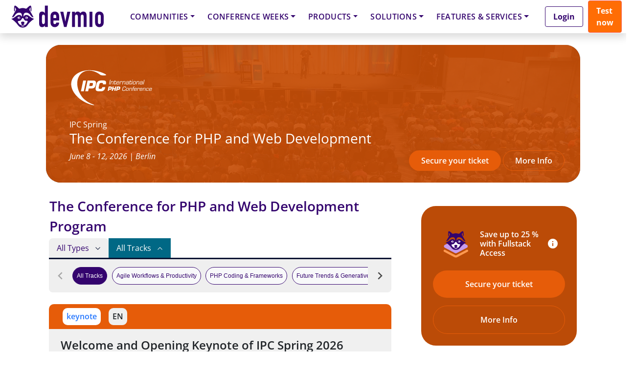

--- FILE ---
content_type: text/html; charset=UTF-8
request_url: https://devm.io/conferences/ipc-berlin
body_size: 64888
content:
<!DOCTYPE html>
<html lang="en-US">
<head>
		    <script>
		window.dataLayer = window.dataLayer || [];
		window.dataLayer.push({
			'userId' : undefined,
		});
	</script>
	    	
		
	<!-- Anti-flicker snippet -->
	<style>.async-hide { opacity: 0 !important} </style>
	<script>(function(a,s,y,n,c,h,i,d,e){s.className+=' '+y;h.start=1*new Date;
	h.end=i=function(){s.className=s.className.replace(RegExp(' ?'+y),'')};
	(a[n]=a[n]||[]).hide=h;setTimeout(function(){i();h.end=null},c);h.timeout=c;
	})(window,document.documentElement,'async-hide','dataLayer',500,
	{'GTM-notused':true});</script> 
	<!-- End anti-flicker snippet -->

	<meta charset="UTF-8">
	<meta name="viewport" content="width=device-width, initial-scale=1, shrink-to-fit=no">
	<link rel="profile" href="http://gmpg.org/xfn/11">
	<!-- <link href="https://fonts.googleapis.com/css?family=Open+Sans:300,400,600,700" rel="stylesheet"> -->
	<meta name='robots' content='index, follow, max-image-preview:large, max-snippet:-1, max-video-preview:-1' />
	<style>img:is([sizes="auto" i], [sizes^="auto," i]) { contain-intrinsic-size: 3000px 1500px }</style>
	
	<!-- This site is optimized with the Yoast SEO plugin v24.6 - https://yoast.com/wordpress/plugins/seo/ -->
	<title>devmio &#8211; Software Know-How</title>
	<meta property="og:locale" content="en_US" />
	<meta property="og:type" content="website" />
	<meta property="og:site_name" content="devmio - Software Know-How" />
	<meta name="twitter:card" content="summary_large_image" />
	<script type="application/ld+json" class="yoast-schema-graph">{"@context":"https://schema.org","@graph":[{"@type":"WebSite","@id":"https://devm.io/#website","url":"https://devm.io/","name":"devmio - Software Know-How","description":"Devmio","potentialAction":[{"@type":"SearchAction","target":{"@type":"EntryPoint","urlTemplate":"https://devm.io/?s={search_term_string}"},"query-input":{"@type":"PropertyValueSpecification","valueRequired":true,"valueName":"search_term_string"}}],"inLanguage":"en-US"}]}</script>
	<!-- / Yoast SEO plugin. -->


<link rel='dns-prefetch' href='//s3.eu-west-1.amazonaws.com' />
<link rel='dns-prefetch' href='//cdn.jsdelivr.net' />
<link rel="alternate" type="application/rss+xml" title="devmio - Software Know-How &raquo; Feed" href="https://devm.io/feed/" />
<link rel="alternate" type="application/rss+xml" title="devmio - Software Know-How &raquo; Comments Feed" href="https://devm.io/comments/feed/" />
<script consent-skip-blocker="1" data-skip-lazy-load="js-extra"  data-cfasync="false">
  // Define dataLayer and the gtag function.
  window.dataLayer = window.dataLayer || [];
  function gtag(){dataLayer.push(arguments);}

  // Set default consent to 'denied' as a placeholder
  // Determine actual values based on your own requirements
  gtag('consent', 'default', {
    'ad_storage': 'denied',
    'ad_user_data': 'denied',
    'ad_personalization': 'denied',
    'analytics_storage': 'denied'
  });
</script><style>[consent-id]:not(.rcb-content-blocker):not([consent-transaction-complete]):not([consent-visual-use-parent^="children:"]):not([consent-confirm]){opacity:0!important;}
.rcb-content-blocker+.rcb-content-blocker-children-fallback~*{display:none!important;}</style><link rel="preload" href="https://devm.io/wp-content/uploads/rcb_js_uploads/0df88ed80a8a63820c1bae35a539876d/dist/672141648.js?x61334&amp;ver=af932e55e5f194c31fb69933f509c364" as="script" />
<link rel="preload" href="https://devm.io/wp-content/uploads/rcb_js_uploads/0df88ed80a8a63820c1bae35a539876d/dist/1971002723.js?x61334&amp;ver=e858f41adf2a034af47887470ff8bf94" as="script" />
<link rel="preload" href="https://devm.io/wp-content/plugins/real-cookie-banner-pro/public/lib/animate.css/animate.min.css?x61334&amp;ver=4.1.1" as="style" />
<script data-cfasync="false" type="text/javascript" defer src="https://devm.io/wp-content/uploads/rcb_js_uploads/0df88ed80a8a63820c1bae35a539876d/dist/672141648.js?x61334&amp;ver=af932e55e5f194c31fb69933f509c364" id="real-cookie-banner-pro-vendor-real-cookie-banner-pro-banner-js"></script>
<script type="application/json" data-skip-lazy-load="js-extra" data-skip-moving="true" data-no-defer nitro-exclude data-alt-type="application/ld+json" data-dont-merge data-wpmeteor-nooptimize="true" data-cfasync="false" id="ae36e799d76ea27736b23b81dddf32c591-js-extra">{"slug":"real-cookie-banner-pro","textDomain":"real-cookie-banner","version":"5.0.13","restUrl":"https:\/\/devm.io\/wp-json\/real-cookie-banner\/v1\/","restNamespace":"real-cookie-banner\/v1","restPathObfuscateOffset":"d6ae2073d5e3237a","restRoot":"https:\/\/devm.io\/wp-json\/","restQuery":{"_v":"5.0.13","_locale":"user"},"restNonce":"9a08b31bca","restRecreateNonceEndpoint":"https:\/\/devm.io\/wp-admin\/admin-ajax.php?action=rest-nonce","publicUrl":"https:\/\/devm.io\/wp-content\/plugins\/real-cookie-banner-pro\/public\/","chunkFolder":"dist","chunksLanguageFolder":"https:\/\/devm.io\/wp-content\/plugins\/real-cookie-banner-pro\/public\/languages\/json","chunks":{},"others":{"customizeValuesBanner":"{\"layout\":{\"type\":\"banner\",\"maxHeightEnabled\":true,\"maxHeight\":740,\"dialogMaxWidth\":530,\"dialogPosition\":\"middleCenter\",\"dialogMargin\":[0,0,0,0],\"bannerPosition\":\"bottom\",\"bannerMaxWidth\":1500,\"dialogBorderRadius\":3,\"borderRadius\":5,\"animationIn\":\"slideInUp\",\"animationInDuration\":500,\"animationInOnlyMobile\":true,\"animationOut\":\"none\",\"animationOutDuration\":500,\"animationOutOnlyMobile\":true,\"overlay\":true,\"overlayBg\":\"#000000\",\"overlayBgAlpha\":18,\"overlayBlur\":0},\"decision\":{\"acceptAll\":\"button\",\"acceptEssentials\":\"hide\",\"showCloseIcon\":false,\"acceptIndividual\":\"link\",\"buttonOrder\":\"all,essential,save,individual\",\"showGroups\":false,\"groupsFirstView\":false,\"saveButton\":\"always\"},\"design\":{\"bg\":\"#ffffff\",\"textAlign\":\"center\",\"linkTextDecoration\":\"underline\",\"borderWidth\":0,\"borderColor\":\"#ffffff\",\"fontSize\":13,\"fontColor\":\"#2b2b2b\",\"fontInheritFamily\":true,\"fontFamily\":\"Arial, Helvetica, sans-serif\",\"fontWeight\":\"normal\",\"boxShadowEnabled\":true,\"boxShadowOffsetX\":0,\"boxShadowOffsetY\":5,\"boxShadowBlurRadius\":13,\"boxShadowSpreadRadius\":0,\"boxShadowColor\":\"#000000\",\"boxShadowColorAlpha\":20},\"headerDesign\":{\"inheritBg\":true,\"bg\":\"#f4f4f4\",\"inheritTextAlign\":true,\"textAlign\":\"center\",\"padding\":[17,20,15,20],\"logo\":\"\",\"logoRetina\":\"\",\"logoMaxHeight\":40,\"logoPosition\":\"left\",\"logoMargin\":[5,15,5,15],\"fontSize\":20,\"fontColor\":\"#8836d1\",\"fontInheritFamily\":true,\"fontFamily\":\"Arial, Helvetica, sans-serif\",\"fontWeight\":\"bolder\",\"borderWidth\":1,\"borderColor\":\"#efefef\"},\"bodyDesign\":{\"padding\":[15,20,5,20],\"descriptionInheritFontSize\":true,\"descriptionFontSize\":13,\"dottedGroupsInheritFontSize\":true,\"dottedGroupsFontSize\":13,\"dottedGroupsBulletColor\":\"#15779b\",\"teachingsInheritTextAlign\":true,\"teachingsTextAlign\":\"center\",\"teachingsSeparatorActive\":true,\"teachingsSeparatorWidth\":50,\"teachingsSeparatorHeight\":1,\"teachingsSeparatorColor\":\"#15779b\",\"teachingsInheritFontSize\":false,\"teachingsFontSize\":12,\"teachingsInheritFontColor\":false,\"teachingsFontColor\":\"#7c7c7c\",\"accordionMargin\":[10,0,5,0],\"accordionPadding\":[5,10,5,10],\"accordionArrowType\":\"outlined\",\"accordionArrowColor\":\"#15779b\",\"accordionBg\":\"#ffffff\",\"accordionActiveBg\":\"#f9f9f9\",\"accordionHoverBg\":\"#efefef\",\"accordionBorderWidth\":1,\"accordionBorderColor\":\"#efefef\",\"accordionTitleFontSize\":12,\"accordionTitleFontColor\":\"#2b2b2b\",\"accordionTitleFontWeight\":\"normal\",\"accordionDescriptionMargin\":[5,0,0,0],\"accordionDescriptionFontSize\":12,\"accordionDescriptionFontColor\":\"#757575\",\"accordionDescriptionFontWeight\":\"normal\",\"acceptAllOneRowLayout\":false,\"acceptAllPadding\":[10,10,10,10],\"acceptAllBg\":\"#7205d1\",\"acceptAllTextAlign\":\"center\",\"acceptAllFontSize\":18,\"acceptAllFontColor\":\"#ffffff\",\"acceptAllFontWeight\":\"normal\",\"acceptAllBorderWidth\":0,\"acceptAllBorderColor\":\"#000000\",\"acceptAllHoverBg\":\"#8836d1\",\"acceptAllHoverFontColor\":\"#ffffff\",\"acceptAllHoverBorderColor\":\"#000000\",\"acceptEssentialsUseAcceptAll\":false,\"acceptEssentialsButtonType\":\"\",\"acceptEssentialsPadding\":[10,10,10,10],\"acceptEssentialsBg\":\"#efefef\",\"acceptEssentialsTextAlign\":\"center\",\"acceptEssentialsFontSize\":18,\"acceptEssentialsFontColor\":\"#0a0a0a\",\"acceptEssentialsFontWeight\":\"normal\",\"acceptEssentialsBorderWidth\":0,\"acceptEssentialsBorderColor\":\"#000000\",\"acceptEssentialsHoverBg\":\"#e8e8e8\",\"acceptEssentialsHoverFontColor\":\"#000000\",\"acceptEssentialsHoverBorderColor\":\"#000000\",\"acceptIndividualPadding\":[5,5,5,5],\"acceptIndividualBg\":\"#ffffff\",\"acceptIndividualTextAlign\":\"center\",\"acceptIndividualFontSize\":15,\"acceptIndividualFontColor\":\"#b18ed1\",\"acceptIndividualFontWeight\":\"normal\",\"acceptIndividualBorderWidth\":0,\"acceptIndividualBorderColor\":\"#000000\",\"acceptIndividualHoverBg\":\"#ffffff\",\"acceptIndividualHoverFontColor\":\"#8836d1\",\"acceptIndividualHoverBorderColor\":\"#000000\"},\"footerDesign\":{\"poweredByLink\":false,\"inheritBg\":false,\"bg\":\"#fcfcfc\",\"inheritTextAlign\":true,\"textAlign\":\"center\",\"padding\":[10,20,15,20],\"fontSize\":14,\"fontColor\":\"#7c7c7c\",\"fontInheritFamily\":true,\"fontFamily\":\"Arial, Helvetica, sans-serif\",\"fontWeight\":\"normal\",\"hoverFontColor\":\"#2b2b2b\",\"borderWidth\":1,\"borderColor\":\"#efefef\",\"languageSwitcher\":\"flags\"},\"texts\":{\"headline\":\"Privacy preferences\",\"description\":\"We use cookies and technologies on our website and process technical information and personal data (e.g. IP address) to personalise content and ads, embed third-party media or analyse traffic to our website. We share this data with third parties that are listed in the privacy settings. There you can also reject individual or all cookies.<br \\\/><br \\\/>\\n By clicking on \\\"Accept all\\\", you also consent to the transfer of data to non-EU countries that do not have a level of data protection comparable to that of the EU. If personal data is transferred there, there is a risk that authorities may collect and analyse it without you being able to enforce your data subject rights. Under \\\"Customise settings\\\" you can reject individual or all optional cookies, but we may still transfer data to non-EU countries. If you want to exclude this completely, you should not use this site.<br \\\/><br \\\/>\\n You can find more information on the use of your data in our {{privacyPolicy}}privacy policy{{\\\/privacyPolicy}}. You can check your settings there at any time and revoke your consent with effect for the future.\",\"acceptAll\":\"Accept all\",\"acceptEssentials\":\"Continue without consent\",\"acceptIndividual\":\"Customize settings\",\"poweredBy\":\"0\",\"dataProcessingInUnsafeCountries\":\"Some services process personal data in unsecure third countries. By consenting to the use of these services, you also consent to the processing of your data in these unsecure third countries in accordance with {{legalBasis}}. This involves risks that your data will be processed by authorities for control and monitoring purposes, perhaps without the possibility of a legal recourse.\",\"ageNoticeBanner\":\"You are under {{minAge}} years old? Then you cannot consent to optional services. Ask your parents or legal guardians to agree to these services with you.\",\"ageNoticeBlocker\":\"You are under {{minAge}} years old? Unfortunately, you are not permitted to consent to this service to view this content. Please ask your parents or guardians to agree to the service with you!\",\"listServicesNotice\":\"By accepting all services, you allow {{services}} to be loaded. These services are divided into groups {{serviceGroups}} according to their purpose (belonging marked with superscript numbers).\",\"listServicesLegitimateInterestNotice\":\"In addition, {{services}} are loaded based on a legitimate interest.\",\"tcfStacksCustomName\":\"Services with various purposes outside the TCF standard\",\"tcfStacksCustomDescription\":\"Services that do not share consents via the TCF standard, but via other technologies. These are divided into several groups according to their purpose. Some of them are used based on a legitimate interest (e.g. threat prevention), others are used only with your consent. Details about the individual groups and purposes of the services can be found in the individual privacy settings.\",\"consentForwardingExternalHosts\":\"Your consent is also applicable on {{websites}}.\",\"blockerHeadline\":\"{{name}} blocked due to privacy settings\",\"blockerLinkShowMissing\":\"Show all services you still need to agree to\",\"blockerLoadButton\":\"Accept required services and load content\",\"blockerAcceptInfo\":\"Loading the blocked content will adjust your privacy settings. Content from this service will not be blocked in the future. You have the right to revoke or change your decision at any time.\",\"stickyHistory\":\"Privacy settings history\",\"stickyRevoke\":\"Revoke consents\",\"stickyRevokeSuccessMessage\":\"You have successfully revoked consent for services with its cookies and personal data processing. The page will be reloaded now!\",\"stickyChange\":\"Change privacy settings\"},\"individualLayout\":{\"inheritDialogMaxWidth\":false,\"dialogMaxWidth\":970,\"inheritBannerMaxWidth\":true,\"bannerMaxWidth\":1980,\"descriptionTextAlign\":\"left\"},\"group\":{\"checkboxBg\":\"#f0f0f0\",\"checkboxBorderWidth\":1,\"checkboxBorderColor\":\"#d2d2d2\",\"checkboxActiveColor\":\"#ffffff\",\"checkboxActiveBg\":\"#15779b\",\"checkboxActiveBorderColor\":\"#11607d\",\"groupInheritBg\":true,\"groupBg\":\"#f4f4f4\",\"groupPadding\":[15,15,15,15],\"groupSpacing\":10,\"groupBorderRadius\":5,\"groupBorderWidth\":1,\"groupBorderColor\":\"#f4f4f4\",\"headlineFontSize\":16,\"headlineFontWeight\":\"normal\",\"headlineFontColor\":\"#2b2b2b\",\"descriptionFontSize\":14,\"descriptionFontColor\":\"#7c7c7c\",\"linkColor\":\"#7c7c7c\",\"linkHoverColor\":\"#2b2b2b\",\"detailsHideLessRelevant\":false},\"saveButton\":{\"useAcceptAll\":false,\"type\":\"link\",\"padding\":[10,10,10,10],\"bg\":\"#efefef\",\"textAlign\":\"center\",\"fontSize\":15,\"fontColor\":\"#b18ed1\",\"fontWeight\":\"normal\",\"borderWidth\":0,\"borderColor\":\"#000000\",\"hoverBg\":\"#e8e8e8\",\"hoverFontColor\":\"#8836d1\",\"hoverBorderColor\":\"#000000\"},\"individualTexts\":{\"headline\":\"Individual privacy preferences\",\"description\":\"We use cookies and technologies on our website and process technical information and personal data (e.g. IP address) to personalise content and ads, embed third-party media or analyse traffic to our website. We share this data with third parties that are listed in the privacy settings. There you can also reject individual or all cookies.<br \\\/><br \\\/>\\n By clicking on \\\"Accept all\\\", you also consent to the transfer of data to non-EU countries that do not have a level of data protection comparable to that of the EU. If personal data is transferred there, there is a risk that authorities may collect and analyse it without you being able to enforce your data subject rights. Under \\\"Customise settings\\\" you can reject individual or all optional cookies, but we may still transfer data to non-EU countries. If you want to exclude this completely, you should not use this site.<br \\\/><br \\\/>\\n You can find more information on the use of your data in our {{privacyPolicy}}privacy policy{{\\\/privacyPolicy}}. You can check your settings there at any time and revoke your consent with effect for the future.\\n Below you will find an overview of all services used by this website. You can view detailed information on each service and agree to it individually or exercise your right to object.\\n\",\"save\":\"Save settings\",\"showMore\":\"Show service information\",\"hideMore\":\"Hide service information\",\"postamble\":\"\"},\"mobile\":{\"enabled\":true,\"maxHeight\":280,\"hideHeader\":false,\"alignment\":\"bottom\",\"scalePercent\":90,\"scalePercentVertical\":-50},\"sticky\":{\"enabled\":false,\"animationsEnabled\":true,\"alignment\":\"left\",\"bubbleBorderRadius\":50,\"icon\":\"fingerprint\",\"iconCustom\":\"\",\"iconCustomRetina\":\"\",\"iconSize\":30,\"iconColor\":\"#ffffff\",\"bubbleMargin\":[10,20,20,20],\"bubblePadding\":15,\"bubbleBg\":\"#15779b\",\"bubbleBorderWidth\":0,\"bubbleBorderColor\":\"#10556f\",\"boxShadowEnabled\":true,\"boxShadowOffsetX\":0,\"boxShadowOffsetY\":2,\"boxShadowBlurRadius\":5,\"boxShadowSpreadRadius\":1,\"boxShadowColor\":\"#105b77\",\"boxShadowColorAlpha\":40,\"bubbleHoverBg\":\"#ffffff\",\"bubbleHoverBorderColor\":\"#000000\",\"hoverIconColor\":\"#000000\",\"hoverIconCustom\":\"\",\"hoverIconCustomRetina\":\"\",\"menuFontSize\":16,\"menuBorderRadius\":5,\"menuItemSpacing\":10,\"menuItemPadding\":[5,10,5,10]},\"customCss\":{\"css\":\"\",\"antiAdBlocker\":\"y\"}}","isPro":true,"showProHints":false,"proUrl":"https:\/\/devowl.io\/go\/real-cookie-banner?source=rcb-lite","showLiteNotice":false,"frontend":{"groups":"[{\"id\":35,\"name\":\"Required Services\",\"slug\":\"essential\",\"description\":\"Required services are necessary for the basic functionality of the website. They contain only technically necessary services. These services cannot be objected to.\",\"isEssential\":true,\"isDefault\":true,\"items\":[{\"id\":3095,\"name\":\"WooCommerce\",\"purpose\":\"WooCommerce is an e-commerce shop system that allows you to buy products on this website. Cookies are used to collect items in a shopping cart, to store the shopping cart of the user in the database of the website, to store recently viewed products to show them again and to allow users to dismiss notices in the online shop.\",\"providerContact\":{\"phone\":\"\",\"email\":\"\",\"link\":\"\"},\"isProviderCurrentWebsite\":true,\"provider\":\"devmio - expand your knowledge\",\"uniqueName\":\"woocommerce\",\"isEmbeddingOnlyExternalResources\":false,\"legalBasis\":\"consent\",\"dataProcessingInCountries\":[],\"dataProcessingInCountriesSpecialTreatments\":[],\"technicalDefinitions\":[{\"type\":\"local\",\"name\":\"wc_cart_hash_*\",\"host\":\"devm.io\",\"duration\":0,\"durationUnit\":\"y\",\"isSessionDuration\":false,\"purpose\":\"\"},{\"type\":\"http\",\"name\":\"woocommerce_cart_hash\",\"host\":\"devm.io\",\"duration\":0,\"durationUnit\":\"y\",\"isSessionDuration\":true,\"purpose\":\"\"},{\"type\":\"http\",\"name\":\"wp_woocommerce_session_*\",\"host\":\"devm.io\",\"duration\":2,\"durationUnit\":\"d\",\"isSessionDuration\":false,\"purpose\":\"\"},{\"type\":\"http\",\"name\":\"woocommerce_items_in_cart\",\"host\":\"devm.io\",\"duration\":0,\"durationUnit\":\"y\",\"isSessionDuration\":true,\"purpose\":\"\"},{\"type\":\"http\",\"name\":\"woocommerce_recently_viewed\",\"host\":\"devm.io\",\"duration\":0,\"durationUnit\":\"y\",\"isSessionDuration\":true,\"purpose\":\"\"},{\"type\":\"http\",\"name\":\"store_notice*\",\"host\":\"devm.io\",\"duration\":0,\"durationUnit\":\"y\",\"isSessionDuration\":true,\"purpose\":\"\"}],\"codeDynamics\":[],\"providerPrivacyPolicyUrl\":\"https:\\\/\\\/devm.io\\\/privacy\\\/\",\"providerLegalNoticeUrl\":\"\",\"tagManagerOptInEventName\":\"\",\"tagManagerOptOutEventName\":\"\",\"googleConsentModeConsentTypes\":[],\"executePriority\":10,\"codeOptIn\":\"\",\"executeCodeOptInWhenNoTagManagerConsentIsGiven\":false,\"codeOptOut\":\"\",\"executeCodeOptOutWhenNoTagManagerConsentIsGiven\":false,\"deleteTechnicalDefinitionsAfterOptOut\":false,\"codeOnPageLoad\":\"\",\"presetId\":\"woocommerce\"},{\"id\":3096,\"name\":\"Stripe\",\"purpose\":\"Stripe is an online payment service with which payments can be made in this online store, e.g. by credit card. Payment data is collected directly by or transmitted to Stripe, but never stored by the operator of the online store itself. Customer data is shared with Stripe for the purpose of processing orders. Cookies are used for fraud prevention and detection.\",\"providerContact\":{\"phone\":\"\",\"email\":\"\",\"link\":\"\"},\"isProviderCurrentWebsite\":false,\"provider\":\"Stripe, Inc.\",\"uniqueName\":\"woocommerce-gateway-stripe\",\"isEmbeddingOnlyExternalResources\":false,\"legalBasis\":\"consent\",\"dataProcessingInCountries\":[\"US\"],\"dataProcessingInCountriesSpecialTreatments\":[],\"technicalDefinitions\":[{\"type\":\"http\",\"name\":\"__stripe_mid\",\"host\":\".devm.io\",\"duration\":1,\"durationUnit\":\"y\",\"isSessionDuration\":false,\"purpose\":\"\"},{\"type\":\"http\",\"name\":\"__stripe_sid\",\"host\":\".devm.io\",\"duration\":30,\"durationUnit\":\"m\",\"isSessionDuration\":false,\"purpose\":\"\"}],\"codeDynamics\":[],\"providerPrivacyPolicyUrl\":\"https:\\\/\\\/stripe.com\\\/privacy\",\"providerLegalNoticeUrl\":\"\",\"tagManagerOptInEventName\":\"\",\"tagManagerOptOutEventName\":\"\",\"googleConsentModeConsentTypes\":[],\"executePriority\":10,\"codeOptIn\":\"\",\"executeCodeOptInWhenNoTagManagerConsentIsGiven\":false,\"codeOptOut\":\"\",\"executeCodeOptOutWhenNoTagManagerConsentIsGiven\":false,\"deleteTechnicalDefinitionsAfterOptOut\":false,\"codeOnPageLoad\":\"\",\"presetId\":\"woocommerce-gateway-stripe\"},{\"id\":3091,\"name\":\"Elementor\",\"purpose\":\"Elementor is a software used to create the layout of this website. Cookies are used to store the number of page views and active sessions of the user. The collected data is not used for analysis purposes, but only to ensure that, for example, hidden elements are not displayed again during multiple active sessions.\",\"providerContact\":{\"phone\":\"\",\"email\":\"\",\"link\":\"\"},\"isProviderCurrentWebsite\":true,\"provider\":\"devmio - expand your knowledge\",\"uniqueName\":\"elementor\",\"isEmbeddingOnlyExternalResources\":false,\"legalBasis\":\"consent\",\"dataProcessingInCountries\":[],\"dataProcessingInCountriesSpecialTreatments\":[],\"technicalDefinitions\":[{\"type\":\"local\",\"name\":\"elementor\",\"host\":\"devm.io\",\"duration\":0,\"durationUnit\":\"y\",\"isSessionDuration\":false,\"purpose\":\"\"},{\"type\":\"session\",\"name\":\"elementor\",\"host\":\"devm.io\",\"duration\":0,\"durationUnit\":\"y\",\"isSessionDuration\":false,\"purpose\":\"\"}],\"codeDynamics\":[],\"providerPrivacyPolicyUrl\":\"https:\\\/\\\/devm.io\\\/privacy\\\/\",\"providerLegalNoticeUrl\":\"\",\"tagManagerOptInEventName\":\"\",\"tagManagerOptOutEventName\":\"\",\"googleConsentModeConsentTypes\":[],\"executePriority\":10,\"codeOptIn\":\"\",\"executeCodeOptInWhenNoTagManagerConsentIsGiven\":false,\"codeOptOut\":\"\",\"executeCodeOptOutWhenNoTagManagerConsentIsGiven\":false,\"deleteTechnicalDefinitionsAfterOptOut\":false,\"codeOnPageLoad\":\"\",\"presetId\":\"elementor\"},{\"id\":3098,\"name\":\"WordPress User Login\",\"purpose\":\"WordPress is the content management system for this website and allows registered users to log in to the system. The cookies store the credentials of a logged-in user as hash, login status and user ID as well as user-related settings for the WordPress backend.\",\"providerContact\":{\"phone\":\"\",\"email\":\"\",\"link\":\"\"},\"isProviderCurrentWebsite\":true,\"provider\":\"devmio - expand your knowledge\",\"uniqueName\":\"wordpress-user-login\",\"isEmbeddingOnlyExternalResources\":false,\"legalBasis\":\"consent\",\"dataProcessingInCountries\":[],\"dataProcessingInCountriesSpecialTreatments\":[],\"technicalDefinitions\":[{\"type\":\"http\",\"name\":\"wordpress_*\",\"host\":\"devm.io\",\"duration\":0,\"durationUnit\":\"y\",\"isSessionDuration\":true,\"purpose\":\"\"},{\"type\":\"http\",\"name\":\"wordpress_logged_in_*\",\"host\":\"devm.io\",\"duration\":0,\"durationUnit\":\"y\",\"isSessionDuration\":true,\"purpose\":\"\"},{\"type\":\"http\",\"name\":\"wp-settings-*-*\",\"host\":\"devm.io\",\"duration\":1,\"durationUnit\":\"y\",\"isSessionDuration\":false,\"purpose\":\"\"},{\"type\":\"http\",\"name\":\"wordpress_test_cookie\",\"host\":\"devm.io\",\"duration\":0,\"durationUnit\":\"y\",\"isSessionDuration\":true,\"purpose\":\"\"}],\"codeDynamics\":[],\"providerPrivacyPolicyUrl\":\"https:\\\/\\\/devm.io\\\/privacy\\\/\",\"providerLegalNoticeUrl\":\"\",\"tagManagerOptInEventName\":\"\",\"tagManagerOptOutEventName\":\"\",\"googleConsentModeConsentTypes\":[],\"executePriority\":10,\"codeOptIn\":\"\",\"executeCodeOptInWhenNoTagManagerConsentIsGiven\":false,\"codeOptOut\":\"\",\"executeCodeOptOutWhenNoTagManagerConsentIsGiven\":false,\"deleteTechnicalDefinitionsAfterOptOut\":false,\"codeOnPageLoad\":\"\",\"presetId\":\"wordpress-user-login\"},{\"id\":3108,\"name\":\"Google reCAPTCHA\",\"purpose\":\"Google reCAPTCHA is a solution for detecting bots, e. g. when entering data into online forms, and preventing spam. The cookies are used to identify the user as a user within the data known to Google and to estimate the malignancy of the user. This collected data may be linked to data about users who have signed in to their Google accounts on google.com or a localised version of Google.\",\"providerContact\":{\"phone\":\"\",\"email\":\"\",\"link\":\"\"},\"isProviderCurrentWebsite\":false,\"provider\":\"Google Ireland Limited\",\"uniqueName\":\"google-recaptcha\",\"isEmbeddingOnlyExternalResources\":false,\"legalBasis\":\"consent\",\"dataProcessingInCountries\":[\"US\"],\"dataProcessingInCountriesSpecialTreatments\":[],\"technicalDefinitions\":[{\"type\":\"http\",\"name\":\"NID\",\"host\":\".google.com\",\"duration\":1,\"durationUnit\":\"y\",\"isSessionDuration\":false,\"purpose\":\"\"},{\"type\":\"local\",\"name\":\"rc::a\",\"host\":\"www.google.com\",\"duration\":1,\"durationUnit\":\"s\",\"isSessionDuration\":false,\"purpose\":\"\"},{\"type\":\"local\",\"name\":\"rc::b\",\"host\":\"www.google.com\",\"duration\":1,\"durationUnit\":\"s\",\"isSessionDuration\":false,\"purpose\":\"\"},{\"type\":\"local\",\"name\":\"rc::c\",\"host\":\"www.google.com\",\"duration\":1,\"durationUnit\":\"s\",\"isSessionDuration\":false,\"purpose\":\"\"},{\"type\":\"http\",\"name\":\"SIDCC\",\"host\":\".google.com\",\"duration\":1,\"durationUnit\":\"y\",\"isSessionDuration\":false,\"purpose\":\"\"},{\"type\":\"http\",\"name\":\"__Secure-3PAPISID\",\"host\":\".google.com\",\"duration\":2,\"durationUnit\":\"y\",\"isSessionDuration\":false,\"purpose\":\"\"},{\"type\":\"http\",\"name\":\"SSID\",\"host\":\".google.com\",\"duration\":2,\"durationUnit\":\"y\",\"isSessionDuration\":false,\"purpose\":\"\"},{\"type\":\"http\",\"name\":\"SAPISID\",\"host\":\".google.com\",\"duration\":2,\"durationUnit\":\"y\",\"isSessionDuration\":false,\"purpose\":\"\"},{\"type\":\"http\",\"name\":\"APISID\",\"host\":\".google.com\",\"duration\":2,\"durationUnit\":\"y\",\"isSessionDuration\":false,\"purpose\":\"\"},{\"type\":\"http\",\"name\":\"HSID\",\"host\":\".google.com\",\"duration\":2,\"durationUnit\":\"y\",\"isSessionDuration\":false,\"purpose\":\"\"},{\"type\":\"http\",\"name\":\"SID\",\"host\":\".google.com\",\"duration\":2,\"durationUnit\":\"y\",\"isSessionDuration\":false,\"purpose\":\"\"},{\"type\":\"http\",\"name\":\"__Secure-3PSID\",\"host\":\".google.com\",\"duration\":2,\"durationUnit\":\"y\",\"isSessionDuration\":false,\"purpose\":\"\"},{\"type\":\"http\",\"name\":\"SEARCH_SAMESITE\",\"host\":\".google.com\",\"duration\":6,\"durationUnit\":\"mo\",\"isSessionDuration\":false,\"purpose\":\"\"},{\"type\":\"http\",\"name\":\"CONSENT\",\"host\":\".google.com\",\"duration\":18,\"durationUnit\":\"y\",\"isSessionDuration\":false,\"purpose\":\"\"},{\"type\":\"http\",\"name\":\"1P_JAR\",\"host\":\".google.com\",\"duration\":1,\"durationUnit\":\"mo\",\"isSessionDuration\":false,\"purpose\":\"\"}],\"codeDynamics\":[],\"providerPrivacyPolicyUrl\":\"https:\\\/\\\/policies.google.com\\\/privacy\",\"providerLegalNoticeUrl\":\"\",\"tagManagerOptInEventName\":\"\",\"tagManagerOptOutEventName\":\"\",\"googleConsentModeConsentTypes\":[],\"executePriority\":10,\"codeOptIn\":\"\",\"executeCodeOptInWhenNoTagManagerConsentIsGiven\":false,\"codeOptOut\":\"\",\"executeCodeOptOutWhenNoTagManagerConsentIsGiven\":false,\"deleteTechnicalDefinitionsAfterOptOut\":false,\"codeOnPageLoad\":\"\",\"presetId\":\"google-recaptcha\"},{\"id\":3097,\"name\":\"Emojis\",\"purpose\":\"WordPress Emoji is an emoji set that is loaded from wordpress.org. No cookies in the technical sense are set on the client of the user, but technical and personal data such as the IP address will be transmitted from the client to the server of the service provider to make the use of the service possible.\",\"providerContact\":{\"phone\":\"\",\"email\":\"\",\"link\":\"\"},\"isProviderCurrentWebsite\":false,\"provider\":\"WordPress.org\",\"uniqueName\":\"wordpress-emojis\",\"isEmbeddingOnlyExternalResources\":true,\"legalBasis\":\"consent\",\"dataProcessingInCountries\":[\"US\"],\"dataProcessingInCountriesSpecialTreatments\":[],\"technicalDefinitions\":[{\"type\":\"http\",\"name\":\"\",\"host\":\"\",\"duration\":0,\"durationUnit\":\"y\",\"isSessionDuration\":false,\"purpose\":\"\"}],\"codeDynamics\":[],\"providerPrivacyPolicyUrl\":\"https:\\\/\\\/wordpress.org\\\/about\\\/privacy\\\/\",\"providerLegalNoticeUrl\":\"\",\"tagManagerOptInEventName\":\"\",\"tagManagerOptOutEventName\":\"\",\"googleConsentModeConsentTypes\":[],\"executePriority\":10,\"codeOptIn\":\"\",\"executeCodeOptInWhenNoTagManagerConsentIsGiven\":false,\"codeOptOut\":\"\",\"executeCodeOptOutWhenNoTagManagerConsentIsGiven\":false,\"deleteTechnicalDefinitionsAfterOptOut\":false,\"codeOnPageLoad\":\"\",\"presetId\":\"wordpress-emojis\"},{\"id\":3110,\"name\":\"YouTube-nocookies\",\"purpose\":\"YouTube allows embedding content posted on youtube.com directly into websites. The cookies are used to collect visited websites and detailed statistics about the user behaviour. This data can be linked to the data of users registered on youtube.com and google.com or localized versions of these services.\",\"providerContact\":{\"phone\":\"\",\"email\":\"\",\"link\":\"\"},\"isProviderCurrentWebsite\":false,\"provider\":\"Google Ireland Limited\",\"uniqueName\":\"youtube\",\"isEmbeddingOnlyExternalResources\":false,\"legalBasis\":\"consent\",\"dataProcessingInCountries\":[\"US\"],\"dataProcessingInCountriesSpecialTreatments\":[],\"technicalDefinitions\":[{\"type\":\"http\",\"name\":\"SIDCC\",\"host\":\".youtube.com\",\"duration\":1,\"durationUnit\":\"y\",\"isSessionDuration\":false,\"purpose\":\"\"},{\"type\":\"http\",\"name\":\"__Secure-3PAPISID\",\"host\":\".youtube.com\",\"duration\":2,\"durationUnit\":\"y\",\"isSessionDuration\":false,\"purpose\":\"\"},{\"type\":\"http\",\"name\":\"__Secure-APISID\",\"host\":\".youtube.com\",\"duration\":1,\"durationUnit\":\"mo\",\"isSessionDuration\":false,\"purpose\":\"\"},{\"type\":\"http\",\"name\":\"__Secure-SSID\",\"host\":\".youtube.com\",\"duration\":1,\"durationUnit\":\"mo\",\"isSessionDuration\":false,\"purpose\":\"\"},{\"type\":\"http\",\"name\":\"__Secure-HSID\",\"host\":\".youtube.com\",\"duration\":1,\"durationUnit\":\"mo\",\"isSessionDuration\":false,\"purpose\":\"\"},{\"type\":\"http\",\"name\":\"APISID\",\"host\":\".youtube.com\",\"duration\":6,\"durationUnit\":\"mo\",\"isSessionDuration\":false,\"purpose\":\"\"},{\"type\":\"http\",\"name\":\"__Secure-3PSID\",\"host\":\".youtube.com\",\"duration\":6,\"durationUnit\":\"mo\",\"isSessionDuration\":false,\"purpose\":\"\"},{\"type\":\"http\",\"name\":\"SAPISID\",\"host\":\".youtube.com\",\"duration\":2,\"durationUnit\":\"y\",\"isSessionDuration\":false,\"purpose\":\"\"},{\"type\":\"http\",\"name\":\"HSID\",\"host\":\".youtube.com\",\"duration\":6,\"durationUnit\":\"mo\",\"isSessionDuration\":false,\"purpose\":\"\"},{\"type\":\"http\",\"name\":\"SSID\",\"host\":\".youtube.com\",\"duration\":2,\"durationUnit\":\"y\",\"isSessionDuration\":false,\"purpose\":\"\"},{\"type\":\"http\",\"name\":\"SID\",\"host\":\".youtube.com\",\"duration\":6,\"durationUnit\":\"mo\",\"isSessionDuration\":false,\"purpose\":\"\"},{\"type\":\"http\",\"name\":\"1P_JAR\",\"host\":\".youtube.com\",\"duration\":1,\"durationUnit\":\"mo\",\"isSessionDuration\":false,\"purpose\":\"\"},{\"type\":\"http\",\"name\":\"SEARCH_SAMESITE\",\"host\":\".youtube.com\",\"duration\":6,\"durationUnit\":\"mo\",\"isSessionDuration\":false,\"purpose\":\"\"},{\"type\":\"http\",\"name\":\"CONSENT\",\"host\":\".youtube.com\",\"duration\":6,\"durationUnit\":\"y\",\"isSessionDuration\":false,\"purpose\":\"\"},{\"type\":\"http\",\"name\":\"YSC\",\"host\":\".youtube.com\",\"duration\":0,\"durationUnit\":\"y\",\"isSessionDuration\":true,\"purpose\":\"\"},{\"type\":\"http\",\"name\":\"SIDCC\",\"host\":\".youtube.com\",\"duration\":6,\"durationUnit\":\"mo\",\"isSessionDuration\":false,\"purpose\":\"\"},{\"type\":\"http\",\"name\":\"LOGIN_INFO\",\"host\":\".youtube.com\",\"duration\":2,\"durationUnit\":\"y\",\"isSessionDuration\":false,\"purpose\":\"\"},{\"type\":\"http\",\"name\":\"HSID\",\"host\":\".youtube.com\",\"duration\":2,\"durationUnit\":\"y\",\"isSessionDuration\":false,\"purpose\":\"\"},{\"type\":\"http\",\"name\":\"VISITOR_INFO1_LIVE\",\"host\":\".youtube.com\",\"duration\":6,\"durationUnit\":\"mo\",\"isSessionDuration\":false,\"purpose\":\"\"},{\"type\":\"http\",\"name\":\"__Secure-3PAPISID\",\"host\":\".youtube.com\",\"duration\":6,\"durationUnit\":\"mo\",\"isSessionDuration\":false,\"purpose\":\"\"},{\"type\":\"http\",\"name\":\"CONSENT\",\"host\":\".youtube.com\",\"duration\":18,\"durationUnit\":\"y\",\"isSessionDuration\":false,\"purpose\":\"\"},{\"type\":\"http\",\"name\":\"SSID\",\"host\":\".youtube.com\",\"duration\":6,\"durationUnit\":\"mo\",\"isSessionDuration\":false,\"purpose\":\"\"},{\"type\":\"http\",\"name\":\"__Secure-SSID\",\"host\":\".youtube.com\",\"duration\":1,\"durationUnit\":\"mo\",\"isSessionDuration\":false,\"purpose\":\"\"},{\"type\":\"http\",\"name\":\"__Secure-APISID\",\"host\":\".youtube.com\",\"duration\":1,\"durationUnit\":\"mo\",\"isSessionDuration\":false,\"purpose\":\"\"},{\"type\":\"http\",\"name\":\"__Secure-HSID\",\"host\":\".youtube.com\",\"duration\":1,\"durationUnit\":\"mo\",\"isSessionDuration\":false,\"purpose\":\"\"},{\"type\":\"http\",\"name\":\"SAPISID\",\"host\":\".youtube.com\",\"duration\":6,\"durationUnit\":\"mo\",\"isSessionDuration\":false,\"purpose\":\"\"},{\"type\":\"http\",\"name\":\"APISID\",\"host\":\".youtube.com\",\"duration\":2,\"durationUnit\":\"y\",\"isSessionDuration\":false,\"purpose\":\"\"},{\"type\":\"http\",\"name\":\"__Secure-3PSID\",\"host\":\".youtube.com\",\"duration\":2,\"durationUnit\":\"y\",\"isSessionDuration\":false,\"purpose\":\"\"},{\"type\":\"http\",\"name\":\"PREF\",\"host\":\".youtube.com\",\"duration\":8,\"durationUnit\":\"mo\",\"isSessionDuration\":false,\"purpose\":\"\"},{\"type\":\"http\",\"name\":\"SID\",\"host\":\".youtube.com\",\"duration\":2,\"durationUnit\":\"y\",\"isSessionDuration\":false,\"purpose\":\"\"},{\"type\":\"http\",\"name\":\"s_gl\",\"host\":\".youtube.com\",\"duration\":0,\"durationUnit\":\"y\",\"isSessionDuration\":true,\"purpose\":\"\"},{\"type\":\"http\",\"name\":\"SIDCC\",\"host\":\".google.com\",\"duration\":1,\"durationUnit\":\"y\",\"isSessionDuration\":false,\"purpose\":\"\"},{\"type\":\"http\",\"name\":\"__Secure-3PAPISID\",\"host\":\".google.com\",\"duration\":2,\"durationUnit\":\"y\",\"isSessionDuration\":false,\"purpose\":\"\"},{\"type\":\"http\",\"name\":\"SAPISID\",\"host\":\".google.com\",\"duration\":2,\"durationUnit\":\"y\",\"isSessionDuration\":false,\"purpose\":\"\"},{\"type\":\"http\",\"name\":\"APISID\",\"host\":\".google.com\",\"duration\":2,\"durationUnit\":\"y\",\"isSessionDuration\":false,\"purpose\":\"\"},{\"type\":\"http\",\"name\":\"SSID\",\"host\":\".google.com\",\"duration\":2,\"durationUnit\":\"y\",\"isSessionDuration\":false,\"purpose\":\"\"},{\"type\":\"http\",\"name\":\"HSID\",\"host\":\".google.com\",\"duration\":2,\"durationUnit\":\"y\",\"isSessionDuration\":false,\"purpose\":\"\"},{\"type\":\"http\",\"name\":\"__Secure-3PSID\",\"host\":\".google.com\",\"duration\":2,\"durationUnit\":\"y\",\"isSessionDuration\":false,\"purpose\":\"\"},{\"type\":\"http\",\"name\":\"SID\",\"host\":\".google.com\",\"duration\":2,\"durationUnit\":\"y\",\"isSessionDuration\":false,\"purpose\":\"\"},{\"type\":\"http\",\"name\":\"CONSENT\",\"host\":\".google.com\",\"duration\":18,\"durationUnit\":\"y\",\"isSessionDuration\":false,\"purpose\":\"\"},{\"type\":\"http\",\"name\":\"NID\",\"host\":\".google.com\",\"duration\":6,\"durationUnit\":\"mo\",\"isSessionDuration\":false,\"purpose\":\"\"},{\"type\":\"http\",\"name\":\"1P_JAR\",\"host\":\".google.com\",\"duration\":1,\"durationUnit\":\"mo\",\"isSessionDuration\":false,\"purpose\":\"\"},{\"type\":\"http\",\"name\":\"DV\",\"host\":\"www.google.com\",\"duration\":1,\"durationUnit\":\"m\",\"isSessionDuration\":false,\"purpose\":\"\"}],\"codeDynamics\":[],\"providerPrivacyPolicyUrl\":\"https:\\\/\\\/policies.google.com\\\/privacy\",\"providerLegalNoticeUrl\":\"\",\"tagManagerOptInEventName\":\"\",\"tagManagerOptOutEventName\":\"\",\"googleConsentModeConsentTypes\":[],\"executePriority\":10,\"codeOptIn\":\"\",\"executeCodeOptInWhenNoTagManagerConsentIsGiven\":false,\"codeOptOut\":\"\",\"executeCodeOptOutWhenNoTagManagerConsentIsGiven\":false,\"deleteTechnicalDefinitionsAfterOptOut\":false,\"codeOnPageLoad\":\"\",\"presetId\":\"youtube\"},{\"id\":3111,\"name\":\"Vimeo\",\"purpose\":\"Vimeo allows embedding content posted on vimeo.com directly into websites. The cookies are used to collect visited websites and detailed statistics about the user behaviour. This data can be linked to the data of users registered on vimeo.com.\",\"providerContact\":{\"phone\":\"\",\"email\":\"\",\"link\":\"\"},\"isProviderCurrentWebsite\":false,\"provider\":\"Vimeo Inc.\",\"uniqueName\":\"vimeo\",\"isEmbeddingOnlyExternalResources\":false,\"legalBasis\":\"consent\",\"dataProcessingInCountries\":[\"US\"],\"dataProcessingInCountriesSpecialTreatments\":[],\"technicalDefinitions\":[{\"type\":\"http\",\"name\":\"vuid\",\"host\":\".vimeo.com\",\"duration\":10,\"durationUnit\":\"y\",\"isSessionDuration\":false,\"purpose\":\"\"},{\"type\":\"http\",\"name\":\"player\",\"host\":\".vimeo.com\",\"duration\":1,\"durationUnit\":\"y\",\"isSessionDuration\":false,\"purpose\":\"\"},{\"type\":\"local\",\"name\":\"sync_volume\",\"host\":\"player.vimeo.com\",\"duration\":0,\"durationUnit\":\"y\",\"isSessionDuration\":false,\"purpose\":\"\"},{\"type\":\"local\",\"name\":\"sync_active\",\"host\":\"player.vimeo.com\",\"duration\":0,\"durationUnit\":\"y\",\"isSessionDuration\":false,\"purpose\":\"\"},{\"type\":\"http\",\"name\":\"vimeo\",\"host\":\".vimeo.com\",\"duration\":1,\"durationUnit\":\"mo\",\"isSessionDuration\":false,\"purpose\":\"\"},{\"type\":\"http\",\"name\":\"has_logged_in\",\"host\":\".vimeo.com\",\"duration\":6,\"durationUnit\":\"mo\",\"isSessionDuration\":false,\"purpose\":\"\"},{\"type\":\"http\",\"name\":\"is_logged_in\",\"host\":\".vimeo.com\",\"duration\":10,\"durationUnit\":\"y\",\"isSessionDuration\":false,\"purpose\":\"\"},{\"type\":\"http\",\"name\":\"_uetvid\",\"host\":\".vimeo.com\",\"duration\":21,\"durationUnit\":\"d\",\"isSessionDuration\":false,\"purpose\":\"\"},{\"type\":\"http\",\"name\":\"has_logged_in\",\"host\":\".vimeo.com\",\"duration\":10,\"durationUnit\":\"y\",\"isSessionDuration\":false,\"purpose\":\"\"},{\"type\":\"http\",\"name\":\"_fbp\",\"host\":\".vimeo.com\",\"duration\":3,\"durationUnit\":\"mo\",\"isSessionDuration\":false,\"purpose\":\"\"},{\"type\":\"http\",\"name\":\"_uetsid\",\"host\":\".vimeo.com\",\"duration\":1,\"durationUnit\":\"d\",\"isSessionDuration\":false,\"purpose\":\"\"},{\"type\":\"http\",\"name\":\"_gat_UA-*\",\"host\":\".vimeo.com\",\"duration\":1,\"durationUnit\":\"h\",\"isSessionDuration\":false,\"purpose\":\"\"},{\"type\":\"http\",\"name\":\"_gid\",\"host\":\".vimeo.com\",\"duration\":1,\"durationUnit\":\"d\",\"isSessionDuration\":false,\"purpose\":\"\"},{\"type\":\"http\",\"name\":\"continuous_play_v3\",\"host\":\".vimeo.com\",\"duration\":1,\"durationUnit\":\"y\",\"isSessionDuration\":false,\"purpose\":\"\"},{\"type\":\"http\",\"name\":\"_gcl_au\",\"host\":\".vimeo.com\",\"duration\":3,\"durationUnit\":\"mo\",\"isSessionDuration\":false,\"purpose\":\"\"},{\"type\":\"http\",\"name\":\"_ga\",\"host\":\".vimeo.com\",\"duration\":2,\"durationUnit\":\"y\",\"isSessionDuration\":false,\"purpose\":\"\"}],\"codeDynamics\":[],\"providerPrivacyPolicyUrl\":\"https:\\\/\\\/vimeo.com\\\/privacy\",\"providerLegalNoticeUrl\":\"\",\"tagManagerOptInEventName\":\"\",\"tagManagerOptOutEventName\":\"\",\"googleConsentModeConsentTypes\":[],\"executePriority\":10,\"codeOptIn\":\"\",\"executeCodeOptInWhenNoTagManagerConsentIsGiven\":false,\"codeOptOut\":\"\",\"executeCodeOptOutWhenNoTagManagerConsentIsGiven\":false,\"deleteTechnicalDefinitionsAfterOptOut\":false,\"codeOnPageLoad\":\"\",\"presetId\":\"vimeo\"},{\"id\":3102,\"name\":\"Google Ad Manager\",\"purpose\":\"Google Ad Manager allows websites to place ads from the Google Ads advertising network on their website and be paid for it. Cookies are used to distinguish users and track their behavior on the website in detail and to associate this data with advertising data from the Google Ads advertising network. The data will be evaluated for the targeted placement of ads and to measure the success of the advertising. This data may be linked to data about users who have signed in to their Google accounts on google.com or a localised version of Google.\",\"providerContact\":{\"phone\":\"\",\"email\":\"\",\"link\":\"\"},\"isProviderCurrentWebsite\":false,\"provider\":\"Google Ireland Limited\",\"uniqueName\":\"google-adsense\",\"isEmbeddingOnlyExternalResources\":false,\"legalBasis\":\"consent\",\"dataProcessingInCountries\":[\"US\"],\"dataProcessingInCountriesSpecialTreatments\":[],\"technicalDefinitions\":[{\"type\":\"local\",\"name\":\"goog_pem_mod\",\"host\":\"devm.io\",\"duration\":0,\"durationUnit\":\"y\",\"isSessionDuration\":false,\"purpose\":\"\"},{\"type\":\"local\",\"name\":\"google_experiment_mod*\",\"host\":\"devm.io\",\"duration\":0,\"durationUnit\":\"y\",\"isSessionDuration\":false,\"purpose\":\"\"},{\"type\":\"http\",\"name\":\"__gads\",\"host\":\".devm.io\",\"duration\":9,\"durationUnit\":\"mo\",\"isSessionDuration\":false,\"purpose\":\"\"},{\"type\":\"http\",\"name\":\"NID\",\"host\":\".google.com\",\"duration\":6,\"durationUnit\":\"mo\",\"isSessionDuration\":false,\"purpose\":\"\"},{\"type\":\"http\",\"name\":\"ANID\",\"host\":\".google.com\",\"duration\":13,\"durationUnit\":\"mo\",\"isSessionDuration\":false,\"purpose\":\"\"},{\"type\":\"http\",\"name\":\"1P_JAR\",\"host\":\".google.com\",\"duration\":1,\"durationUnit\":\"mo\",\"isSessionDuration\":false,\"purpose\":\"\"},{\"type\":\"http\",\"name\":\"GOOGLE_ABUSE_EXEMPTION\",\"host\":\".google.com\",\"duration\":1,\"durationUnit\":\"h\",\"isSessionDuration\":false,\"purpose\":\"\"},{\"type\":\"http\",\"name\":\"CONSENT\",\"host\":\".google.com\",\"duration\":18,\"durationUnit\":\"y\",\"isSessionDuration\":false,\"purpose\":\"\"},{\"type\":\"http\",\"name\":\"IDE\",\"host\":\".doubleclick.net\",\"duration\":1,\"durationUnit\":\"y\",\"isSessionDuration\":false,\"purpose\":\"\"},{\"type\":\"http\",\"name\":\"test_cookie\",\"host\":\".doubleclick.net\",\"duration\":1,\"durationUnit\":\"h\",\"isSessionDuration\":false,\"purpose\":\"\"},{\"type\":\"http\",\"name\":\"DSID\",\"host\":\".doubleclick.net\",\"duration\":14,\"durationUnit\":\"d\",\"isSessionDuration\":false,\"purpose\":\"\"},{\"type\":\"http\",\"name\":\"SIDCC\",\"host\":\".google.com\",\"duration\":1,\"durationUnit\":\"y\",\"isSessionDuration\":false,\"purpose\":\"\"},{\"type\":\"http\",\"name\":\"SEARCH_SAMESITE\",\"host\":\".google.com\",\"duration\":6,\"durationUnit\":\"mo\",\"isSessionDuration\":false,\"purpose\":\"\"},{\"type\":\"http\",\"name\":\"__Secure-3PAPISID\",\"host\":\".google.com\",\"duration\":2,\"durationUnit\":\"y\",\"isSessionDuration\":false,\"purpose\":\"\"},{\"type\":\"http\",\"name\":\"SSID\",\"host\":\".google.com\",\"duration\":2,\"durationUnit\":\"y\",\"isSessionDuration\":false,\"purpose\":\"\"},{\"type\":\"http\",\"name\":\"SAPISID\",\"host\":\".google.com\",\"duration\":2,\"durationUnit\":\"y\",\"isSessionDuration\":false,\"purpose\":\"\"},{\"type\":\"http\",\"name\":\"APISID\",\"host\":\".google.com\",\"duration\":2,\"durationUnit\":\"y\",\"isSessionDuration\":false,\"purpose\":\"\"},{\"type\":\"http\",\"name\":\"HSID\",\"host\":\".google.com\",\"duration\":2,\"durationUnit\":\"y\",\"isSessionDuration\":false,\"purpose\":\"\"},{\"type\":\"http\",\"name\":\"SID\",\"host\":\".google.com\",\"duration\":2,\"durationUnit\":\"y\",\"isSessionDuration\":false,\"purpose\":\"\"},{\"type\":\"http\",\"name\":\"__Secure-3PSID\",\"host\":\".google.com\",\"duration\":2,\"durationUnit\":\"y\",\"isSessionDuration\":false,\"purpose\":\"\"}],\"codeDynamics\":[],\"providerPrivacyPolicyUrl\":\"https:\\\/\\\/policies.google.com\\\/privacy\",\"providerLegalNoticeUrl\":\"\",\"tagManagerOptInEventName\":\"ga-opt-in\",\"tagManagerOptOutEventName\":\"ga-opt-out\",\"googleConsentModeConsentTypes\":[],\"executePriority\":10,\"codeOptIn\":\"\",\"executeCodeOptInWhenNoTagManagerConsentIsGiven\":true,\"codeOptOut\":\"\",\"executeCodeOptOutWhenNoTagManagerConsentIsGiven\":true,\"deleteTechnicalDefinitionsAfterOptOut\":true,\"codeOnPageLoad\":\"\",\"presetId\":\"google-adsense\"},{\"id\":3101,\"name\":\"Apptentive\",\"purpose\":\"Apptentive is a service to gain customer feedback.\",\"providerContact\":{\"phone\":\"\",\"email\":\"\",\"link\":\"\"},\"isProviderCurrentWebsite\":false,\"provider\":\"Apptentive\",\"uniqueName\":\"apptentive\",\"isEmbeddingOnlyExternalResources\":true,\"legalBasis\":\"consent\",\"dataProcessingInCountries\":[],\"dataProcessingInCountriesSpecialTreatments\":[],\"technicalDefinitions\":[{\"type\":\"http\",\"name\":\"\",\"host\":\"\",\"duration\":0,\"durationUnit\":\"y\",\"isSessionDuration\":false,\"purpose\":\"\"}],\"codeDynamics\":[],\"providerPrivacyPolicyUrl\":\"https:\\\/\\\/www.apptentive.com\\\/privacy\\\/\",\"providerLegalNoticeUrl\":\"\",\"tagManagerOptInEventName\":\"\",\"tagManagerOptOutEventName\":\"\",\"googleConsentModeConsentTypes\":[],\"executePriority\":10,\"codeOptIn\":\"\",\"executeCodeOptInWhenNoTagManagerConsentIsGiven\":false,\"codeOptOut\":\"\",\"executeCodeOptOutWhenNoTagManagerConsentIsGiven\":false,\"deleteTechnicalDefinitionsAfterOptOut\":false,\"codeOnPageLoad\":\"\",\"presetId\":\"\"},{\"id\":3100,\"name\":\"OneSignal\",\"purpose\":\"OneSignal is a service to send notifications via the browser.\",\"providerContact\":{\"phone\":\"\",\"email\":\"\",\"link\":\"\"},\"isProviderCurrentWebsite\":false,\"provider\":\"https:\\\/\\\/onesignal.com\\\/privacy_policy\",\"uniqueName\":\"onesignal\",\"isEmbeddingOnlyExternalResources\":true,\"legalBasis\":\"consent\",\"dataProcessingInCountries\":[],\"dataProcessingInCountriesSpecialTreatments\":[],\"technicalDefinitions\":[{\"type\":\"http\",\"name\":\"\",\"host\":\"\",\"duration\":0,\"durationUnit\":\"y\",\"isSessionDuration\":false,\"purpose\":\"\"}],\"codeDynamics\":[],\"providerPrivacyPolicyUrl\":\"https:\\\/\\\/onesignal.com\\\/privacy_policy\",\"providerLegalNoticeUrl\":\"\",\"tagManagerOptInEventName\":\"\",\"tagManagerOptOutEventName\":\"\",\"googleConsentModeConsentTypes\":[],\"executePriority\":10,\"codeOptIn\":\"\",\"executeCodeOptInWhenNoTagManagerConsentIsGiven\":false,\"codeOptOut\":\"\",\"executeCodeOptOutWhenNoTagManagerConsentIsGiven\":false,\"deleteTechnicalDefinitionsAfterOptOut\":false,\"codeOnPageLoad\":\"\",\"presetId\":\"\"},{\"id\":3099,\"name\":\"AddEvent\",\"purpose\":\"AddEvent is a calendar management solution that helps businesses create events or calendars to share with participants and others. \",\"providerContact\":{\"phone\":\"\",\"email\":\"\",\"link\":\"\"},\"isProviderCurrentWebsite\":false,\"provider\":\"AddEvent\",\"uniqueName\":\"addevent\",\"isEmbeddingOnlyExternalResources\":true,\"legalBasis\":\"consent\",\"dataProcessingInCountries\":[],\"dataProcessingInCountriesSpecialTreatments\":[],\"technicalDefinitions\":[{\"type\":\"http\",\"name\":\"\",\"host\":\"\",\"duration\":0,\"durationUnit\":\"y\",\"isSessionDuration\":false,\"purpose\":\"\"}],\"codeDynamics\":[],\"providerPrivacyPolicyUrl\":\"https:\\\/\\\/www.addevent.com\\\/privacy\",\"providerLegalNoticeUrl\":\"\",\"tagManagerOptInEventName\":\"\",\"tagManagerOptOutEventName\":\"\",\"googleConsentModeConsentTypes\":[],\"executePriority\":10,\"codeOptIn\":\"\",\"executeCodeOptInWhenNoTagManagerConsentIsGiven\":false,\"codeOptOut\":\"\",\"executeCodeOptOutWhenNoTagManagerConsentIsGiven\":false,\"deleteTechnicalDefinitionsAfterOptOut\":false,\"codeOnPageLoad\":\"\",\"presetId\":\"\"},{\"id\":3038,\"name\":\"Real Cookie Banner\",\"purpose\":\"Real Cookie Banner asks website visitors for consent to set cookies and process personal data. For this purpose, a UUID (pseudonymous identification of the user) is assigned to each website visitor, which is valid until the cookie expires to store the consent. Cookies are used to test whether cookies can be set, to store reference to documented consent, to store which services from which service groups the visitor has consented to, and, if consent is obtained under the Transparency &amp; Consent Framework (TCF), to store consent in TCF partners, purposes, special purposes, features and special features. As part of the obligation to disclose according to GDPR, the collected consent is fully documented. This includes, in addition to the services and service groups to which the visitor has consented, and if consent is obtained according to the TCF standard, to which TCF partners, purposes and features the visitor has consented, all cookie banner settings at the time of consent as well as the technical circumstances (e.g. size of the displayed area at the time of consent) and the user interactions (e.g. clicking on buttons) that led to consent. Consent is collected once per language.\",\"providerContact\":{\"phone\":\"\",\"email\":\"\",\"link\":\"\"},\"isProviderCurrentWebsite\":true,\"provider\":\"devmio - expand your knowledge\",\"uniqueName\":\"real-cookie-banner\",\"isEmbeddingOnlyExternalResources\":false,\"legalBasis\":\"legal-requirement\",\"dataProcessingInCountries\":[],\"dataProcessingInCountriesSpecialTreatments\":[],\"technicalDefinitions\":[{\"type\":\"http\",\"name\":\"real_cookie_banner*\",\"host\":\".devm.io\",\"duration\":365,\"durationUnit\":\"d\",\"isSessionDuration\":false,\"purpose\":\"Unique identifier for the consent, but not for the website visitor. Revision hash for settings of cookie banner (texts, colors, features, service groups, services, content blockers etc.). IDs for consented services and service groups.\"},{\"type\":\"http\",\"name\":\"real_cookie_banner*-tcf\",\"host\":\".devm.io\",\"duration\":365,\"durationUnit\":\"d\",\"isSessionDuration\":false,\"purpose\":\"Consents collected under TCF stored in TC String format, including TCF vendors, purposes, special purposes, features, and special features.\"},{\"type\":\"http\",\"name\":\"real_cookie_banner*-gcm\",\"host\":\".devm.io\",\"duration\":365,\"durationUnit\":\"d\",\"isSessionDuration\":false,\"purpose\":\"Consents into consent types (purposes)  collected under Google Consent Mode stored for all Google Consent Mode compatible services.\"},{\"type\":\"http\",\"name\":\"real_cookie_banner-test\",\"host\":\".devm.io\",\"duration\":365,\"durationUnit\":\"d\",\"isSessionDuration\":false,\"purpose\":\"Cookie set to test HTTP cookie functionality. Deleted immediately after test.\"},{\"type\":\"local\",\"name\":\"real_cookie_banner*\",\"host\":\"https:\\\/\\\/devm.io\",\"duration\":1,\"durationUnit\":\"d\",\"isSessionDuration\":false,\"purpose\":\"Unique identifier for the consent, but not for the website visitor. Revision hash for settings of cookie banner (texts, colors, features, service groups, services, content blockers etc.). IDs for consented services and service groups. Is only stored until consent is documented on the website server.\"},{\"type\":\"local\",\"name\":\"real_cookie_banner*-tcf\",\"host\":\"https:\\\/\\\/devm.io\",\"duration\":1,\"durationUnit\":\"d\",\"isSessionDuration\":false,\"purpose\":\"Consents collected under TCF stored in TC String format, including TCF vendors, purposes, special purposes, features, and special features. Is only stored until consent is documented on the website server.\"},{\"type\":\"local\",\"name\":\"real_cookie_banner*-gcm\",\"host\":\"https:\\\/\\\/devm.io\",\"duration\":1,\"durationUnit\":\"d\",\"isSessionDuration\":false,\"purpose\":\"Consents collected under Google Consent Mode stored in consent types (purposes) for all Google Consent Mode compatible services. Is only stored until consent is documented on the website server.\"},{\"type\":\"local\",\"name\":\"real_cookie_banner-consent-queue*\",\"host\":\"https:\\\/\\\/devm.io\",\"duration\":1,\"durationUnit\":\"d\",\"isSessionDuration\":false,\"purpose\":\"Local caching of selection in cookie banner until server documents consent; documentation periodic or at page switches attempted if server is unavailable or overloaded.\"}],\"codeDynamics\":[],\"providerPrivacyPolicyUrl\":\"https:\\\/\\\/devm.io\\\/privacy\\\/\",\"providerLegalNoticeUrl\":\"\",\"tagManagerOptInEventName\":\"\",\"tagManagerOptOutEventName\":\"\",\"googleConsentModeConsentTypes\":[],\"executePriority\":10,\"codeOptIn\":\"\",\"executeCodeOptInWhenNoTagManagerConsentIsGiven\":false,\"codeOptOut\":\"\",\"executeCodeOptOutWhenNoTagManagerConsentIsGiven\":false,\"deleteTechnicalDefinitionsAfterOptOut\":false,\"codeOnPageLoad\":\"\",\"presetId\":\"real-cookie-banner\"}]},{\"id\":36,\"name\":\"Metrics and improved website experience\",\"slug\":\"functional\",\"description\":\"These services are used by us and third parties to analyse traffic and, for example, to display personalised advertising and to improve the website experience.\",\"isEssential\":false,\"isDefault\":true,\"items\":[{\"id\":3093,\"name\":\"Google Tag Manager\",\"purpose\":\"Google Tag Manager is a service for managing tags triggered by a specific event that injects a third script or sends data to a third service. No cookies in the technical sense are set on the client of the user, but technical and personal data such as the IP address will be transmitted from the client to the server of the service provider to make the use of the service possible. Google Tag Manager makes it possible to configure and manage tags (e.g. integration of third-party services, tracking of events, forwarding of collected data between different services and similar actions). This requires processing the user\\u2019s IP-address and metadata. The data is processed to provide the functionalities of the Google Tag Manager and to improve Google's services. Google provides personal information to their affiliates and other trusted businesses or persons to process it for them, based on Google's instructions and in compliance with Google's privacy policy.\",\"providerContact\":{\"phone\":\"\",\"email\":\"\",\"link\":\"\"},\"isProviderCurrentWebsite\":false,\"provider\":\"Google Ireland Limited, Gordon House, Barrow Street, Dublin 4, Ireland\",\"uniqueName\":\"gtm\",\"isEmbeddingOnlyExternalResources\":true,\"legalBasis\":\"consent\",\"dataProcessingInCountries\":[\"US\",\"IE\",\"AU\",\"BE\",\"BR\",\"CA\",\"CL\",\"FI\",\"FR\",\"DE\",\"HK\",\"IN\",\"ID\",\"IL\",\"IT\",\"JP\",\"KR\",\"NL\",\"PL\",\"QA\",\"SG\",\"ES\",\"CH\",\"TW\",\"GB\"],\"dataProcessingInCountriesSpecialTreatments\":[],\"technicalDefinitions\":[{\"type\":\"http\",\"name\":\"\",\"host\":\"\",\"duration\":0,\"durationUnit\":\"y\",\"isSessionDuration\":false,\"purpose\":\"\"}],\"codeDynamics\":{\"gtmContainerId\":\"GTM-NRJJSNL\"},\"providerPrivacyPolicyUrl\":\"https:\\\/\\\/policies.google.com\\\/privacy\",\"providerLegalNoticeUrl\":\"\",\"tagManagerOptInEventName\":\"\",\"tagManagerOptOutEventName\":\"\",\"googleConsentModeConsentTypes\":[],\"executePriority\":10,\"codeOptIn\":\"base64-encoded:[base64]\",\"executeCodeOptInWhenNoTagManagerConsentIsGiven\":false,\"codeOptOut\":\"base64-encoded:[base64]\\\/[base64]\",\"executeCodeOptOutWhenNoTagManagerConsentIsGiven\":false,\"deleteTechnicalDefinitionsAfterOptOut\":false,\"codeOnPageLoad\":\"base64-encoded:[base64]\",\"presetId\":\"gtm\"},{\"id\":19552,\"name\":\"Google Analytics\",\"purpose\":\"Google Analytics creates detailed statistics of user behavior on the website to obtain analysis information. This requires processing a user\\u2019s IP-address and metadata which can be used to determine a user's country, city and language. Cookies or cookie-like technologies can be stored and read. These can contain personal data and technical data like user ID which can provide the following additional information:\\n- time information about when and how long a user was or is on the different pages of the website\\n- device category (desktop, mobile and tablet), platform (web, iOS app or Android app), browser and screen resolution a user used\\n- where a user came from (e.g. origin website, search engine including the searched term, social media platform, newsletter, organic video, paid search or campaign)\\n- whether a user belongs to a target group\\\/audience or not\\n- what a user has done on the website and which events were triggered by actions of the user (e.g. page views, user engagement, scroll behaviour, clicks, added payment info and custom events like e-commerce tracking)\\n- conversions (e. g. if a user bought something and what was bought)\\n- gender, age and interest if an allocation is possible \\n\\nThis data can also be used by Google to collect visited websites, and it can be used to improve the services of Google. It can be linked across multiple domains, which are operated by this website operator, with other Google products (e.g. Google AdSense, Google Ads, BigQuery, Google Play) which the website operator uses. It can also be linked by Google to the data of users logged in on the websites of Google (e.g. google.com). Google provides personal information to their affiliates and other trusted businesses or persons to process it for them, based on Google's instructions and in compliance with Google's privacy policy. It can also be used for profiling by the website operator and Google, e.g. to provide a user with personalized services, such as ads based on a user's interests or recommendations.\",\"providerContact\":{\"phone\":\"+1 650 253 0000\",\"email\":\"dpo-google@google.com\",\"link\":\"https:\\\/\\\/support.google.com\\\/\"},\"isProviderCurrentWebsite\":false,\"provider\":\"Google Ireland Limited, Gordon House, Barrow Street, Dublin 4, Ireland\",\"uniqueName\":\"google-analytics-analytics-4\",\"isEmbeddingOnlyExternalResources\":false,\"legalBasis\":\"consent\",\"dataProcessingInCountries\":[\"US\",\"IE\",\"AU\",\"BE\",\"BR\",\"CA\",\"CL\",\"FI\",\"FR\",\"DE\",\"HK\",\"IN\",\"ID\",\"IL\",\"IT\",\"JP\",\"KR\",\"NL\",\"PL\",\"QA\",\"SG\",\"ES\",\"CH\",\"TW\",\"GB\"],\"dataProcessingInCountriesSpecialTreatments\":[\"standard-contractual-clauses\",\"provider-is-self-certified-trans-atlantic-data-privacy-framework\"],\"technicalDefinitions\":[{\"type\":\"http\",\"name\":\"_ga\",\"host\":\".devm.io\",\"duration\":24,\"durationUnit\":\"mo\",\"isSessionDuration\":false,\"purpose\":\"\"},{\"type\":\"http\",\"name\":\"_ga_*\",\"host\":\".devm.io\",\"duration\":24,\"durationUnit\":\"mo\",\"isSessionDuration\":false,\"purpose\":\"\"}],\"codeDynamics\":[],\"providerPrivacyPolicyUrl\":\"https:\\\/\\\/policies.google.com\\\/privacy\",\"providerLegalNoticeUrl\":\"\",\"tagManagerOptInEventName\":\"ga-opt-in\",\"tagManagerOptOutEventName\":\"ga-opt-out\",\"googleConsentModeConsentTypes\":[],\"executePriority\":10,\"codeOptIn\":\"\",\"executeCodeOptInWhenNoTagManagerConsentIsGiven\":true,\"codeOptOut\":\"\",\"executeCodeOptOutWhenNoTagManagerConsentIsGiven\":true,\"deleteTechnicalDefinitionsAfterOptOut\":true,\"codeOnPageLoad\":\"\",\"presetId\":\"google-analytics-analytics-4\"},{\"id\":3103,\"name\":\"Google Analytics\",\"purpose\":\"Google Analytics is a service for creating detailed statistics of user behavior on the website. The cookies are used to differentiate users, throttle the request rate, link the client ID to the AMP client ID of the user, store campaign related information for and from the user and to link data from multiple page views.\",\"providerContact\":{\"phone\":\"\",\"email\":\"\",\"link\":\"\"},\"isProviderCurrentWebsite\":false,\"provider\":\"Google Ireland Limited\",\"uniqueName\":\"google-analytics\",\"isEmbeddingOnlyExternalResources\":false,\"legalBasis\":\"consent\",\"dataProcessingInCountries\":[\"US\"],\"dataProcessingInCountriesSpecialTreatments\":[],\"technicalDefinitions\":[{\"type\":\"http\",\"name\":\"_ga\",\"host\":\".devm.io\",\"duration\":2,\"durationUnit\":\"y\",\"isSessionDuration\":false,\"purpose\":\"\"},{\"type\":\"http\",\"name\":\"_gid\",\"host\":\".devm.io\",\"duration\":1,\"durationUnit\":\"d\",\"isSessionDuration\":false,\"purpose\":\"\"},{\"type\":\"http\",\"name\":\"_gat\",\"host\":\".devm.io\",\"duration\":1,\"durationUnit\":\"y\",\"isSessionDuration\":false,\"purpose\":\"\"},{\"type\":\"http\",\"name\":\"AMP_TOKEN\",\"host\":\".devm.io\",\"duration\":1,\"durationUnit\":\"y\",\"isSessionDuration\":false,\"purpose\":\"\"},{\"type\":\"http\",\"name\":\"_gac_*\",\"host\":\".devm.io\",\"duration\":90,\"durationUnit\":\"d\",\"isSessionDuration\":false,\"purpose\":\"\"},{\"type\":\"http\",\"name\":\"_gat_gtag_*\",\"host\":\".devm.io\",\"duration\":1,\"durationUnit\":\"m\",\"isSessionDuration\":false,\"purpose\":\"\"}],\"codeDynamics\":[],\"providerPrivacyPolicyUrl\":\"https:\\\/\\\/policies.google.com\\\/privacy\",\"providerLegalNoticeUrl\":\"\",\"tagManagerOptInEventName\":\"ga-opt-in\",\"tagManagerOptOutEventName\":\"ga-opt-out\",\"googleConsentModeConsentTypes\":[],\"executePriority\":10,\"codeOptIn\":\"\",\"executeCodeOptInWhenNoTagManagerConsentIsGiven\":true,\"codeOptOut\":\"\",\"executeCodeOptOutWhenNoTagManagerConsentIsGiven\":true,\"deleteTechnicalDefinitionsAfterOptOut\":true,\"codeOnPageLoad\":\"\",\"presetId\":\"google-analytics\"},{\"id\":3105,\"name\":\"Google Ads\",\"purpose\":\"Google Ads Conversation Tracking tracks the conversion rate and success of Google Ads campaigns. Cookies are used to differentiate users and track their behavior on the site in detail, and to associate this data with advertising data from the Google Ads advertising network. In addition, the data is used for so-called \\\"remarketing\\\" to display targeted advertising again to users who have already clicked on one of our advertisements within the Google Ads network. This data may be linked to data about users who have signed in to their Google accounts on google.com or a localized version of Google.\",\"providerContact\":{\"phone\":\"\",\"email\":\"\",\"link\":\"\"},\"isProviderCurrentWebsite\":false,\"provider\":\"Google Ireland Limited\",\"uniqueName\":\"google-ads-conversion-tracking\",\"isEmbeddingOnlyExternalResources\":false,\"legalBasis\":\"consent\",\"dataProcessingInCountries\":[\"US\"],\"dataProcessingInCountriesSpecialTreatments\":[],\"technicalDefinitions\":[{\"type\":\"http\",\"name\":\"test_cookie\",\"host\":\".doubleclick.net\",\"duration\":1,\"durationUnit\":\"d\",\"isSessionDuration\":false,\"purpose\":\"\"},{\"type\":\"http\",\"name\":\"IDE\",\"host\":\".doubleclick.net\",\"duration\":1,\"durationUnit\":\"y\",\"isSessionDuration\":false,\"purpose\":\"\"},{\"type\":\"http\",\"name\":\"CONSENT\",\"host\":\".google.com\",\"duration\":18,\"durationUnit\":\"y\",\"isSessionDuration\":false,\"purpose\":\"\"},{\"type\":\"http\",\"name\":\"1P_JAR\",\"host\":\".google.com\",\"duration\":1,\"durationUnit\":\"mo\",\"isSessionDuration\":false,\"purpose\":\"\"},{\"type\":\"http\",\"name\":\"_gcl_au\",\"host\":\".devm.io\",\"duration\":3,\"durationUnit\":\"mo\",\"isSessionDuration\":false,\"purpose\":\"\"}],\"codeDynamics\":[],\"providerPrivacyPolicyUrl\":\"https:\\\/\\\/policies.google.com\\\/privacy\",\"providerLegalNoticeUrl\":\"\",\"tagManagerOptInEventName\":\"ga-opt-in\",\"tagManagerOptOutEventName\":\"ga-opt-out\",\"googleConsentModeConsentTypes\":[],\"executePriority\":10,\"codeOptIn\":\"\",\"executeCodeOptInWhenNoTagManagerConsentIsGiven\":true,\"codeOptOut\":\"\",\"executeCodeOptOutWhenNoTagManagerConsentIsGiven\":true,\"deleteTechnicalDefinitionsAfterOptOut\":false,\"codeOnPageLoad\":\"\",\"presetId\":\"google-ads-conversion-tracking\"},{\"id\":25186,\"name\":\"Microsoft Clarity\",\"purpose\":\"Microsoft Clarity enables the embedding of analytics features, such as heatmaps, session recordings, and detailed usage statistics, to better understand user behavior on the website. This requires processing the user\\u2019s IP address and metadata. Cookies or cookie-like technologies can be stored and read. These can contain personal data and technical data like user IDs, values for analyzing user interactions and session data for linking page views. This data can be used to collect information about visited websites, detailed statistics about user behavior, and to improve the services of Microsoft. Microsoft provides personal information to their affiliates, subsidiaries and vendors working on Microsoft's behalf. This data may also be linked by Microsoft Clarity to data of users logged in to other Microsoft services, such as accounts linked via Microsoft\\u2019s ecosystem, though this is subject to service configurations. It can also be used for profiling, e.g., to provide personalized insights or recommendations about website optimizations.\",\"providerContact\":{\"phone\":\"+353 1 706 3117\",\"email\":\"msft@microsoft.com\",\"link\":\"https:\\\/\\\/support.microsoft.com\\\/\"},\"isProviderCurrentWebsite\":false,\"provider\":\"Microsoft Ireland Operations Limited, One Microsoft Place, South County Business Park, Leopardstown, Dublin 18, Ireland\",\"uniqueName\":\"microsoft-clarity\",\"isEmbeddingOnlyExternalResources\":false,\"legalBasis\":\"consent\",\"dataProcessingInCountries\":[\"US\",\"IE\",\"NL\",\"DE\",\"IN\",\"AU\",\"CA\",\"FR\",\"GB\",\"BR\",\"CH\",\"PL\",\"QA\",\"CN\",\"SG\"],\"dataProcessingInCountriesSpecialTreatments\":[\"standard-contractual-clauses\",\"provider-is-self-certified-trans-atlantic-data-privacy-framework\"],\"technicalDefinitions\":[{\"type\":\"http\",\"name\":\"_clck\",\"host\":\".devm.io\",\"duration\":13,\"durationUnit\":\"mo\",\"isSessionDuration\":false,\"purpose\":\"User ID and preferences for linking session recordings by Clarity\"},{\"type\":\"http\",\"name\":\"_clsk\",\"host\":\".devm.io\",\"duration\":2,\"durationUnit\":\"d\",\"isSessionDuration\":false,\"purpose\":\"Session data for linking page views within a session\"},{\"type\":\"session\",\"name\":\"_cltk\",\"host\":\"https:\\\/\\\/devm.io\",\"duration\":1,\"durationUnit\":\"y\",\"isSessionDuration\":false,\"purpose\":\"Value for linking and analyzing user interactions within a session\"}],\"codeDynamics\":[],\"providerPrivacyPolicyUrl\":\"https:\\\/\\\/www.microsoft.com\\\/privacy\\\/privacystatement\",\"providerLegalNoticeUrl\":\"\",\"tagManagerOptInEventName\":\"ga-opt-in\",\"tagManagerOptOutEventName\":\"ga-opt-out\",\"googleConsentModeConsentTypes\":[],\"executePriority\":10,\"codeOptIn\":\"\",\"executeCodeOptInWhenNoTagManagerConsentIsGiven\":true,\"codeOptOut\":\"\",\"executeCodeOptOutWhenNoTagManagerConsentIsGiven\":true,\"deleteTechnicalDefinitionsAfterOptOut\":true,\"codeOnPageLoad\":\"\",\"presetId\":\"microsoft-clarity\"},{\"id\":3104,\"name\":\"LinkedIn Insight-Tag\",\"purpose\":\"LinkedIn Insight-Tag helps determine if you are the target audience for presenting ads within the LinkedIn advertising network. Thereby you can be targeted in a target group created by us (e.g. people who have liked a certain company). In addition, the data is used for so-called \\\"remarketing\\\" in order to be able to display targeted advertising again to users who have already clicked on one of our ads within the Linkedin advertising network or visited our website. The LinkedIn Insight tag also makes it possible to track the effectiveness of Linkedin advertising (e.g. conversation tracking). Cookies are used to distinguish users and record their behavior on the website in detail and link this data with advertising data from the Linkedin advertising network. This data can be linked to the data of users registered on linkedin.com with their Linkedin accounts.\",\"providerContact\":{\"phone\":\"\",\"email\":\"\",\"link\":\"\"},\"isProviderCurrentWebsite\":false,\"provider\":\"LinkedIn Ireland Unlimited Company\",\"uniqueName\":\"linkedin-ads\",\"isEmbeddingOnlyExternalResources\":false,\"legalBasis\":\"consent\",\"dataProcessingInCountries\":[\"US\"],\"dataProcessingInCountriesSpecialTreatments\":[],\"technicalDefinitions\":[{\"type\":\"http\",\"name\":\"lang\",\"host\":\".linkedin.com\",\"duration\":0,\"durationUnit\":\"y\",\"isSessionDuration\":true,\"purpose\":\"\"},{\"type\":\"http\",\"name\":\"bcookie\",\"host\":\".linkedin.com\",\"duration\":2,\"durationUnit\":\"y\",\"isSessionDuration\":false,\"purpose\":\"\"},{\"type\":\"http\",\"name\":\"AnalyticsSyncHistory\",\"host\":\".linkedin.com\",\"duration\":1,\"durationUnit\":\"mo\",\"isSessionDuration\":false,\"purpose\":\"\"},{\"type\":\"http\",\"name\":\"UserMatchHistory\",\"host\":\".linkedin.com\",\"duration\":1,\"durationUnit\":\"mo\",\"isSessionDuration\":false,\"purpose\":\"\"},{\"type\":\"http\",\"name\":\"lang\",\"host\":\".ads.linkedin.com\",\"duration\":0,\"durationUnit\":\"y\",\"isSessionDuration\":true,\"purpose\":\"\"},{\"type\":\"http\",\"name\":\"li_gc\",\"host\":\".linkedin.com\",\"duration\":23,\"durationUnit\":\"mo\",\"isSessionDuration\":false,\"purpose\":\"\"},{\"type\":\"http\",\"name\":\"lidc\",\"host\":\".linkedin.com\",\"duration\":1,\"durationUnit\":\"d\",\"isSessionDuration\":false,\"purpose\":\"\"},{\"type\":\"http\",\"name\":\"li_mc\",\"host\":\".linkedin.com\",\"duration\":23,\"durationUnit\":\"mo\",\"isSessionDuration\":false,\"purpose\":\"\"},{\"type\":\"http\",\"name\":\"liap\",\"host\":\".linkedin.com\",\"duration\":3,\"durationUnit\":\"mo\",\"isSessionDuration\":false,\"purpose\":\"\"}],\"codeDynamics\":[],\"providerPrivacyPolicyUrl\":\"https:\\\/\\\/linkedin.com\\\/legal\\\/privacy-policy\",\"providerLegalNoticeUrl\":\"\",\"tagManagerOptInEventName\":\"ga-opt-in\",\"tagManagerOptOutEventName\":\"ga-opt-out\",\"googleConsentModeConsentTypes\":[],\"executePriority\":10,\"codeOptIn\":\"\",\"executeCodeOptInWhenNoTagManagerConsentIsGiven\":true,\"codeOptOut\":\"\",\"executeCodeOptOutWhenNoTagManagerConsentIsGiven\":true,\"deleteTechnicalDefinitionsAfterOptOut\":false,\"codeOnPageLoad\":\"\",\"presetId\":\"linkedin-ads\"},{\"id\":3106,\"name\":\"reddit\",\"purpose\":\"Reddit allows embedding content posted on reddit.com directly into websites. The cookies are used to collect visited websites and detailed statistics about the user behaviour. This data can be linked to the data of users registered on reddit.com.\",\"providerContact\":{\"phone\":\"\",\"email\":\"\",\"link\":\"\"},\"isProviderCurrentWebsite\":false,\"provider\":\"Reddit, Inc.\",\"uniqueName\":\"reddit\",\"isEmbeddingOnlyExternalResources\":false,\"legalBasis\":\"consent\",\"dataProcessingInCountries\":[\"US\"],\"dataProcessingInCountriesSpecialTreatments\":[],\"technicalDefinitions\":[{\"type\":\"http\",\"name\":\"em_p_uid\",\"host\":\"devm.io\",\"duration\":1,\"durationUnit\":\"y\",\"isSessionDuration\":false,\"purpose\":\"\"},{\"type\":\"http\",\"name\":\"em_cdn_uid\",\"host\":\"devm.io\",\"duration\":1,\"durationUnit\":\"y\",\"isSessionDuration\":false,\"purpose\":\"\"},{\"type\":\"http\",\"name\":\"csv\",\"host\":\"old.reddit.com\",\"duration\":2,\"durationUnit\":\"y\",\"isSessionDuration\":false,\"purpose\":\"\"},{\"type\":\"local\",\"name\":\"default_reddit_video_pool.muted\",\"host\":\"old.reddit.com\",\"duration\":0,\"durationUnit\":\"y\",\"isSessionDuration\":false,\"purpose\":\"\"}],\"codeDynamics\":[],\"providerPrivacyPolicyUrl\":\"https:\\\/\\\/www.redditinc.com\\\/policies\\\/privacy-policy\",\"providerLegalNoticeUrl\":\"\",\"tagManagerOptInEventName\":\"ga-opt-in\",\"tagManagerOptOutEventName\":\"ga-opt-out\",\"googleConsentModeConsentTypes\":[],\"executePriority\":10,\"codeOptIn\":\"\",\"executeCodeOptInWhenNoTagManagerConsentIsGiven\":false,\"codeOptOut\":\"\",\"executeCodeOptOutWhenNoTagManagerConsentIsGiven\":false,\"deleteTechnicalDefinitionsAfterOptOut\":false,\"codeOnPageLoad\":\"\",\"presetId\":\"reddit\"}]}]","links":[{"id":13552,"label":"Privacy policy","pageType":"privacyPolicy","isExternalUrl":false,"pageId":75,"url":"https:\/\/devm.io\/privacy\/","hideCookieBanner":true,"isTargetBlank":true},{"id":13553,"label":"Imprint","pageType":"legalNotice","isExternalUrl":false,"pageId":88,"url":"https:\/\/devm.io\/imprint\/","hideCookieBanner":true,"isTargetBlank":true}],"websiteOperator":{"address":"","country":"","contactEmail":"base64-encoded:d2ViZGV2QHNhbmRzbWVkaWEuY29t","contactPhone":"","contactFormUrl":false},"blocker":[{"id":3113,"name":"Vimeo","description":"","rules":["*player.vimeo.com*","*vimeocdn.com*","*vimeo.com\/showcase*","div[data-url*=\"vimeo.com\"]","div[class*=\"elementor-widget-premium-addon-video-box\"][data-settings*=\"vimeo\"]","div[class*=\"td_wrapper_playlist_player_vimeo\"]","a[href*=\"vimeo.com\"][rel=\"wp-video-lightbox\"]","lite-vimeo[videoid]"],"criteria":"services","tcfVendors":[],"tcfPurposes":[1],"services":[3111],"isVisual":true,"visualType":"default","visualMediaThumbnail":"0","visualContentType":"","isVisualDarkMode":false,"visualBlur":0,"visualDownloadThumbnail":false,"visualHeroButtonText":"","shouldForceToShowVisual":false,"presetId":"vimeo","visualThumbnail":null},{"id":3112,"name":"YouTube","description":"","rules":["*youtube.com*","*youtu.be*","*youtube-nocookie.com*","*ytimg.com*","*apis.google.com\/js\/platform.js*","div[class*=\"g-ytsubscribe\"]","*youtube.com\/subscribe_embed*","div[data-settings*=\"youtube_url\"]","script[id=\"uael-video-subscribe-js\"]","div[class*=\"elementor-widget-premium-addon-video-box\"][data-settings*=\"youtube\"]","div[class*=\"td_wrapper_playlist_player_youtube\"]","*wp-content\/plugins\/wp-youtube-lyte\/lyte\/lyte-min.js*","*wp-content\/plugins\/youtube-embed-plus\/scripts\/*","*wp-content\/plugins\/youtube-embed-plus-pro\/scripts\/*","div[id^=\"epyt_gallery\"]","div[class*=\"tcb-yt-bg\"]","a[href*=\"youtube.com\"][rel=\"wp-video-lightbox\"]","lite-youtube[videoid]"],"criteria":"services","tcfVendors":[],"tcfPurposes":[1],"services":[3110],"isVisual":true,"visualType":"default","visualMediaThumbnail":"0","visualContentType":"","isVisualDarkMode":false,"visualBlur":0,"visualDownloadThumbnail":false,"visualHeroButtonText":"","shouldForceToShowVisual":false,"presetId":"youtube","visualThumbnail":null},{"id":3109,"name":"Contact Form 7 with Google reCAPTCHA","description":"We use Google reCAPTCHA to protect our forms from spam. You must accept to load Google reCAPTCHA to send us a message via the form. Alternatively, you can email us from your own email client to <a href=\"mailto:webdev@sandsmedia.com\" target=\"_blank\" rel=\"noopener noreferrer\">webdev@sandsmedia.com<\/a>.","rules":["*google.com\/recaptcha*","*gstatic.com\/recaptcha*","*wp-content\/plugins\/contact-form-7\/*","div[class=\"wpcf7\"]","link[href=\"\/\/www.google.com\"]"],"criteria":"services","tcfVendors":[],"tcfPurposes":[1],"services":[3108],"isVisual":true,"visualType":"default","visualMediaThumbnail":"0","visualContentType":"","isVisualDarkMode":false,"visualBlur":0,"visualDownloadThumbnail":false,"visualHeroButtonText":"","shouldForceToShowVisual":false,"presetId":"contact-form-7-with-google-recaptcha","visualThumbnail":null},{"id":3107,"name":"reddit","description":"","rules":["*embed.redditmedia.com*","blockquote[class=\"reddit-card\"]","iframe[id=\"reddit-embed\"]"],"criteria":"services","tcfVendors":[],"tcfPurposes":[1],"services":[3106],"isVisual":true,"visualType":"default","visualMediaThumbnail":"0","visualContentType":"","isVisualDarkMode":false,"visualBlur":0,"visualDownloadThumbnail":false,"visualHeroButtonText":"","shouldForceToShowVisual":false,"presetId":"reddit","visualThumbnail":null}],"languageSwitcher":[],"predefinedDataProcessingInSafeCountriesLists":{"GDPR":["AT","BE","BG","HR","CY","CZ","DK","EE","FI","FR","DE","GR","HU","IE","IS","IT","LI","LV","LT","LU","MT","NL","NO","PL","PT","RO","SK","SI","ES","SE"],"DSG":["CH"],"GDPR+DSG":[],"ADEQUACY_EU":["AD","AR","CA","FO","GG","IL","IM","JP","JE","NZ","KR","CH","GB","UY","US"],"ADEQUACY_CH":["DE","AD","AR","AT","BE","BG","CA","CY","HR","DK","ES","EE","FI","FR","GI","GR","GG","HU","IM","FO","IE","IS","IL","IT","JE","LV","LI","LT","LU","MT","MC","NO","NZ","NL","PL","PT","CZ","RO","GB","SK","SI","SE","UY","US"]},"decisionCookieName":"real_cookie_banner-blog:1","revisionHash":"dbc789c0ff0230bab985d32e05b21b00","territorialLegalBasis":["gdpr-eprivacy"],"setCookiesViaManager":"googleTagManager","isRespectDoNotTrack":false,"failedConsentDocumentationHandling":"essentials","isAcceptAllForBots":true,"isDataProcessingInUnsafeCountries":false,"isAgeNotice":false,"ageNoticeAgeLimit":16,"isListServicesNotice":false,"isBannerLessConsent":false,"isTcf":false,"isGcm":false,"isGcmListPurposes":true,"hasLazyData":false},"anonymousContentUrl":"https:\/\/devm.io\/wp-content\/uploads\/rcb_js_uploads\/0df88ed80a8a63820c1bae35a539876d\/dist\/","anonymousHash":"0df88ed80a8a63820c1bae35a539876d","hasDynamicPreDecisions":false,"isLicensed":true,"isDevLicense":false,"multilingualSkipHTMLForTag":"","isCurrentlyInTranslationEditorPreview":false,"defaultLanguage":"","currentLanguage":"","activeLanguages":[],"context":"","iso3166OneAlpha2":{"AF":"Afghanistan","AX":"Aland Islands","AL":"Albania","DZ":"Algeria","AS":"American Samoa","AD":"Andorra","AO":"Angola","AI":"Anguilla","AQ":"Antarctica","AG":"Antigua And Barbuda","AR":"Argentina","AM":"Armenia","AW":"Aruba","AU":"Australia","AT":"Austria","AZ":"Azerbaijan","BS":"Bahamas","BH":"Bahrain","BD":"Bangladesh","BB":"Barbados","BY":"Belarus","BE":"Belgium","BZ":"Belize","BJ":"Benin","BM":"Bermuda","BT":"Bhutan","BO":"Bolivia","BA":"Bosnia And Herzegovina","BW":"Botswana","BV":"Bouvet Island","BR":"Brazil","IO":"British Indian Ocean Territory","BN":"Brunei Darussalam","BG":"Bulgaria","BF":"Burkina Faso","BI":"Burundi","KH":"Cambodia","CM":"Cameroon","CA":"Canada","CV":"Cape Verde","KY":"Cayman Islands","CF":"Central African Republic","TD":"Chad","CL":"Chile","CN":"China","CX":"Christmas Island","CC":"Cocos (Keeling) Islands","CO":"Colombia","KM":"Comoros","CG":"Congo","CD":"Congo, Democratic Republic","CK":"Cook Islands","CR":"Costa Rica","CI":"Cote D'Ivoire","HR":"Croatia","CU":"Cuba","CY":"Cyprus","CZ":"Czech Republic","DK":"Denmark","DJ":"Djibouti","DM":"Dominica","DO":"Dominican Republic","EC":"Ecuador","EG":"Egypt","SV":"El Salvador","GQ":"Equatorial Guinea","ER":"Eritrea","EE":"Estonia","ET":"Ethiopia","FK":"Falkland Islands (Malvinas)","FO":"Faroe Islands","FM":"Federated States Of Micronesia","FJ":"Fiji","FI":"Finland","FR":"France","GF":"French Guiana","PF":"French Polynesia","TF":"French Southern and Antarctic Lands","GA":"Gabon","GM":"Gambia","GE":"Georgia","DE":"Germany","GH":"Ghana","GI":"Gibraltar","GR":"Greece","GL":"Greenland","GD":"Grenada","GP":"Guadeloupe","GU":"Guam","GT":"Guatemala","GG":"Guernsey","GN":"Guinea","GW":"Guinea-Bissau","GY":"Guyana","HT":"Haiti","HM":"Heard Island & Mcdonald Islands","VA":"Holy See (Vatican City State)","HN":"Honduras","HK":"Hong Kong","HU":"Hungary","IS":"Iceland","IN":"India","ID":"Indonesia","IR":"Iran, Islamic Republic Of","IQ":"Iraq","IE":"Ireland","IM":"Isle Of Man","IL":"Israel","IT":"Italy","JM":"Jamaica","JP":"Japan","JE":"Jersey","JO":"Jordan","KZ":"Kazakhstan","KE":"Kenya","KI":"Kiribati","KR":"Korea","KW":"Kuwait","KG":"Kyrgyzstan","LA":"Lao People's Democratic Republic","LV":"Latvia","LB":"Lebanon","LS":"Lesotho","LR":"Liberia","LY":"Libyan Arab Jamahiriya","LI":"Liechtenstein","LT":"Lithuania","LU":"Luxembourg","MO":"Macao","MK":"Macedonia","MG":"Madagascar","MW":"Malawi","MY":"Malaysia","MV":"Maldives","ML":"Mali","MT":"Malta","MH":"Marshall Islands","MQ":"Martinique","MR":"Mauritania","MU":"Mauritius","YT":"Mayotte","MX":"Mexico","MD":"Moldova","MC":"Monaco","MN":"Mongolia","ME":"Montenegro","MS":"Montserrat","MA":"Morocco","MZ":"Mozambique","MM":"Myanmar","NA":"Namibia","NR":"Nauru","NP":"Nepal","NL":"Netherlands","AN":"Netherlands Antilles","NC":"New Caledonia","NZ":"New Zealand","NI":"Nicaragua","NE":"Niger","NG":"Nigeria","NU":"Niue","NF":"Norfolk Island","KP":"North Korea","MP":"Northern Mariana Islands","NO":"Norway","OM":"Oman","PK":"Pakistan","PW":"Palau","PS":"Palestinian Territory, Occupied","PA":"Panama","PG":"Papua New Guinea","PY":"Paraguay","PE":"Peru","PH":"Philippines","PN":"Pitcairn","PL":"Poland","PT":"Portugal","PR":"Puerto Rico","QA":"Qatar","RE":"Reunion","RO":"Romania","RU":"Russian Federation","RW":"Rwanda","BL":"Saint Barthelemy","SH":"Saint Helena","KN":"Saint Kitts And Nevis","LC":"Saint Lucia","MF":"Saint Martin","PM":"Saint Pierre And Miquelon","VC":"Saint Vincent And Grenadines","WS":"Samoa","SM":"San Marino","ST":"Sao Tome And Principe","SA":"Saudi Arabia","SN":"Senegal","RS":"Serbia","SC":"Seychelles","SL":"Sierra Leone","SG":"Singapore","SK":"Slovakia","SI":"Slovenia","SB":"Solomon Islands","SO":"Somalia","ZA":"South Africa","GS":"South Georgia And Sandwich Isl.","ES":"Spain","LK":"Sri Lanka","SD":"Sudan","SR":"Suriname","SJ":"Svalbard And Jan Mayen","SZ":"Swaziland","SE":"Sweden","CH":"Switzerland","SY":"Syrian Arab Republic","TW":"Taiwan","TJ":"Tajikistan","TZ":"Tanzania","TH":"Thailand","TL":"Timor-Leste","TG":"Togo","TK":"Tokelau","TO":"Tonga","TT":"Trinidad And Tobago","TN":"Tunisia","TR":"Turkey","TM":"Turkmenistan","TC":"Turks And Caicos Islands","TV":"Tuvalu","UG":"Uganda","UA":"Ukraine","AE":"United Arab Emirates","GB":"United Kingdom","US":"United States","UM":"United States Outlying Islands","UY":"Uruguay","UZ":"Uzbekistan","VU":"Vanuatu","VE":"Venezuela","VN":"Vietnam","VG":"Virgin Islands, British","VI":"Virgin Islands, U.S.","WF":"Wallis And Futuna","EH":"Western Sahara","YE":"Yemen","ZM":"Zambia","ZW":"Zimbabwe"},"visualParentSelectors":{".et_pb_video_box":1,".et_pb_video_slider:has(>.et_pb_slider_carousel %s)":"self",".ast-oembed-container":1,".wpb_video_wrapper":1,".gdlr-core-pbf-background-wrap":1},"isPreventPreDecision":false,"isInvalidateImplicitUserConsent":false,"dependantVisibilityContainers":["[role=\"tabpanel\"]",".eael-tab-content-item",".wpcs_content_inner",".op3-contenttoggleitem-content",".op3-popoverlay-content",".pum-overlay","[data-elementor-type=\"popup\"]",".wp-block-ub-content-toggle-accordion-content-wrap",".w-popup-wrap",".oxy-lightbox_inner[data-inner-content=true]",".oxy-pro-accordion_body",".oxy-tab-content",".kt-accordion-panel",".vc_tta-panel-body",".mfp-hide","div[id^=\"tve_thrive_lightbox_\"]",".brxe-xpromodalnestable",".evcal_eventcard",".divioverlay"],"disableDeduplicateExceptions":[".et_pb_video_slider"],"bannerDesignVersion":11,"bannerI18n":{"showMore":"Show more","hideMore":"Hide","showLessRelevantDetails":"Show more details (%s)","hideLessRelevantDetails":"Hide more details (%s)","other":"Other","legalBasis":"Use on legal basis of","territorialLegalBasisArticles":{"gdpr-eprivacy":{"dataProcessingInUnsafeCountries":"Art. 49 (1) (a) GDPR"},"dsg-switzerland":{"dataProcessingInUnsafeCountries":"Art. 17 (1) (a) DSG (Switzerland)"}},"legitimateInterest":"Legitimate interest","legalRequirement":"Compliance with a legal obligation","consent":"Consent","crawlerLinkAlert":"We have recognized that you are a crawler\/bot. Only natural persons must consent to cookies and processing of personal data. Therefore, the link has no function for you.","technicalCookieDefinitions":"Technical cookie definitions","technicalCookieName":"Technical cookie name","usesCookies":"Uses cookies","cookieRefresh":"Cookie refresh","usesNonCookieAccess":"Uses cookie-like information (LocalStorage, SessionStorage, IndexDB, etc.)","host":"Host","duration":"Duration","noExpiration":"No expiration","type":"Type","purpose":"Purpose","purposes":"Purposes","headerTitlePrivacyPolicyHistory":"History of your privacy settings","skipToConsentChoices":"Skip to consent choices","historyLabel":"Show consent from","historyItemLoadError":"Reading the consent has failed. Please try again later!","historySelectNone":"Not yet consented to","provider":"Provider","providerContactPhone":"Phone","providerContactEmail":"Email","providerContactLink":"Contact form","providerPrivacyPolicyUrl":"Privacy Policy","providerLegalNoticeUrl":"Legal notice","nonStandard":"Non-standardized data processing","nonStandardDesc":"Some services set cookies and\/or process personal data without complying with consent communication standards. These services are divided into several groups. So-called \"essential services\" are used based on legitimate interest and cannot be opted out (an objection may have to be made by email or letter in accordance with the privacy policy), while all other services are used only after consent has been given.","dataProcessingInThirdCountries":"Data processing in third countries","safetyMechanisms":{"label":"Safety mechanisms for data transmission","standardContractualClauses":"Standard contractual clauses","adequacyDecision":"Adequacy decision","eu":"EU","switzerland":"Switzerland","bindingCorporateRules":"Binding corporate rules","contractualGuaranteeSccSubprocessors":"Contractual guarantee for standard contractual clauses with sub-processors"},"durationUnit":{"n1":{"s":"second","m":"minute","h":"hour","d":"day","mo":"month","y":"year"},"nx":{"s":"seconds","m":"minutes","h":"hours","d":"days","mo":"months","y":"years"}},"close":"Close","closeWithoutSaving":"Close without saving","yes":"Yes","no":"No","unknown":"Unknown","none":"None","noLicense":"No license activated - not for production use!","devLicense":"Product license not for production use!","devLicenseLearnMore":"Learn more","devLicenseLink":"https:\/\/devowl.io\/knowledge-base\/license-installation-type\/","andSeparator":" and ","appropriateSafeguard":"Appropriate safeguard","dataProcessingInUnsafeCountries":"Data processing in unsafe third countries"},"pageRequestUuid4":"ad682b382-a74d-4420-8546-8ff766dc3907","pageByIdUrl":"https:\/\/devm.io?page_id","pluginUrl":"https:\/\/devowl.io\/wordpress-real-cookie-banner\/"}}</script>
<script data-skip-lazy-load="js-extra" data-skip-moving="true" data-no-defer nitro-exclude data-alt-type="application/ld+json" data-dont-merge data-wpmeteor-nooptimize="true" data-cfasync="false" id="ae36e799d76ea27736b23b81dddf32c592-js-extra">
(()=>{var x=function (a,b){return-1<["codeOptIn","codeOptOut","codeOnPageLoad","contactEmail"].indexOf(a)&&"string"==typeof b&&b.startsWith("base64-encoded:")?window.atob(b.substr(15)):b},t=(e,t)=>new Proxy(e,{get:(e,n)=>{let r=Reflect.get(e,n);return n===t&&"string"==typeof r&&(r=JSON.parse(r,x),Reflect.set(e,n,r)),r}}),n=JSON.parse(document.getElementById("ae36e799d76ea27736b23b81dddf32c591-js-extra").innerHTML,x);window.Proxy?n.others.frontend=t(n.others.frontend,"groups"):n.others.frontend.groups=JSON.parse(n.others.frontend.groups,x);window.Proxy?n.others=t(n.others,"customizeValuesBanner"):n.others.customizeValuesBanner=JSON.parse(n.others.customizeValuesBanner,x);;window.realCookieBanner=n})();
</script><script data-cfasync="false" type="text/javascript" id="real-cookie-banner-pro-banner-js-before">
/* <![CDATA[ */
((a,b)=>{a[b]||(a[b]={unblockSync:()=>undefined},["consentSync"].forEach(c=>a[b][c]=()=>({cookie:null,consentGiven:!1,cookieOptIn:!0})),["consent","consentAll","unblock"].forEach(c=>a[b][c]=(...d)=>new Promise(e=>a.addEventListener(b,()=>{a[b][c](...d).then(e)},{once:!0}))))})(window,"consentApi");
/* ]]> */
</script>
<script data-cfasync="false" type="text/javascript" defer src="https://devm.io/wp-content/uploads/rcb_js_uploads/0df88ed80a8a63820c1bae35a539876d/dist/1971002723.js?x61334&amp;ver=e858f41adf2a034af47887470ff8bf94" id="real-cookie-banner-pro-banner-js"></script>
<link rel='stylesheet' id='animate-css-css' href='https://devm.io/wp-content/plugins/real-cookie-banner-pro/public/lib/animate.css/animate.min.css?x61334&amp;ver=4.1.1' type='text/css' media='all' />
<script type="text/javascript">
/* <![CDATA[ */
window._wpemojiSettings = {"baseUrl":"https:\/\/s.w.org\/images\/core\/emoji\/15.0.3\/72x72\/","ext":".png","svgUrl":"https:\/\/s.w.org\/images\/core\/emoji\/15.0.3\/svg\/","svgExt":".svg","source":{"concatemoji":"https:\/\/devm.io\/wp-includes\/js\/wp-emoji-release.min.js?ver=6.7.2"}};
/*! This file is auto-generated */
!function(i,n){var o,s,e;function c(e){try{var t={supportTests:e,timestamp:(new Date).valueOf()};sessionStorage.setItem(o,JSON.stringify(t))}catch(e){}}function p(e,t,n){e.clearRect(0,0,e.canvas.width,e.canvas.height),e.fillText(t,0,0);var t=new Uint32Array(e.getImageData(0,0,e.canvas.width,e.canvas.height).data),r=(e.clearRect(0,0,e.canvas.width,e.canvas.height),e.fillText(n,0,0),new Uint32Array(e.getImageData(0,0,e.canvas.width,e.canvas.height).data));return t.every(function(e,t){return e===r[t]})}function u(e,t,n){switch(t){case"flag":return n(e,"\ud83c\udff3\ufe0f\u200d\u26a7\ufe0f","\ud83c\udff3\ufe0f\u200b\u26a7\ufe0f")?!1:!n(e,"\ud83c\uddfa\ud83c\uddf3","\ud83c\uddfa\u200b\ud83c\uddf3")&&!n(e,"\ud83c\udff4\udb40\udc67\udb40\udc62\udb40\udc65\udb40\udc6e\udb40\udc67\udb40\udc7f","\ud83c\udff4\u200b\udb40\udc67\u200b\udb40\udc62\u200b\udb40\udc65\u200b\udb40\udc6e\u200b\udb40\udc67\u200b\udb40\udc7f");case"emoji":return!n(e,"\ud83d\udc26\u200d\u2b1b","\ud83d\udc26\u200b\u2b1b")}return!1}function f(e,t,n){var r="undefined"!=typeof WorkerGlobalScope&&self instanceof WorkerGlobalScope?new OffscreenCanvas(300,150):i.createElement("canvas"),a=r.getContext("2d",{willReadFrequently:!0}),o=(a.textBaseline="top",a.font="600 32px Arial",{});return e.forEach(function(e){o[e]=t(a,e,n)}),o}function t(e){var t=i.createElement("script");t.src=e,t.defer=!0,i.head.appendChild(t)}"undefined"!=typeof Promise&&(o="wpEmojiSettingsSupports",s=["flag","emoji"],n.supports={everything:!0,everythingExceptFlag:!0},e=new Promise(function(e){i.addEventListener("DOMContentLoaded",e,{once:!0})}),new Promise(function(t){var n=function(){try{var e=JSON.parse(sessionStorage.getItem(o));if("object"==typeof e&&"number"==typeof e.timestamp&&(new Date).valueOf()<e.timestamp+604800&&"object"==typeof e.supportTests)return e.supportTests}catch(e){}return null}();if(!n){if("undefined"!=typeof Worker&&"undefined"!=typeof OffscreenCanvas&&"undefined"!=typeof URL&&URL.createObjectURL&&"undefined"!=typeof Blob)try{var e="postMessage("+f.toString()+"("+[JSON.stringify(s),u.toString(),p.toString()].join(",")+"));",r=new Blob([e],{type:"text/javascript"}),a=new Worker(URL.createObjectURL(r),{name:"wpTestEmojiSupports"});return void(a.onmessage=function(e){c(n=e.data),a.terminate(),t(n)})}catch(e){}c(n=f(s,u,p))}t(n)}).then(function(e){for(var t in e)n.supports[t]=e[t],n.supports.everything=n.supports.everything&&n.supports[t],"flag"!==t&&(n.supports.everythingExceptFlag=n.supports.everythingExceptFlag&&n.supports[t]);n.supports.everythingExceptFlag=n.supports.everythingExceptFlag&&!n.supports.flag,n.DOMReady=!1,n.readyCallback=function(){n.DOMReady=!0}}).then(function(){return e}).then(function(){var e;n.supports.everything||(n.readyCallback(),(e=n.source||{}).concatemoji?t(e.concatemoji):e.wpemoji&&e.twemoji&&(t(e.twemoji),t(e.wpemoji)))}))}((window,document),window._wpemojiSettings);
/* ]]> */
</script>
<link rel='stylesheet' id='subscription-status-style-css' href='https://devm.io/wp-content/plugins/cancellation-notice-for-woocommerce-subscriptions/css/subscription-status.css?x61334&amp;ver=1.0.0' type='text/css' media='all' />
<link rel='stylesheet' id='woocommerce-pdf-frontend-css-css' href='https://devm.io/wp-content/plugins/woocommerce-pdf-invoice/assets/css/woocommerce-pdf-frontend-css.css?x61334&amp;ver=5.0.7' type='text/css' media='all' />
<link rel='stylesheet' id='wc-blocks-integration-css' href='https://devm.io/wp-content/plugins/woocommerce-subscriptions/vendor/woocommerce/subscriptions-core/build/index.css?x61334&amp;ver=8.1.0' type='text/css' media='all' />
<style id='wp-emoji-styles-inline-css' type='text/css'>

	img.wp-smiley, img.emoji {
		display: inline !important;
		border: none !important;
		box-shadow: none !important;
		height: 1em !important;
		width: 1em !important;
		margin: 0 0.07em !important;
		vertical-align: -0.1em !important;
		background: none !important;
		padding: 0 !important;
	}
</style>
<link rel='stylesheet' id='wp-block-library-css' href='https://devm.io/wp-includes/css/dist/block-library/style.min.css?x61334&amp;ver=6.7.2' type='text/css' media='all' />
<style id='classic-theme-styles-inline-css' type='text/css'>
/*! This file is auto-generated */
.wp-block-button__link{color:#fff;background-color:#32373c;border-radius:9999px;box-shadow:none;text-decoration:none;padding:calc(.667em + 2px) calc(1.333em + 2px);font-size:1.125em}.wp-block-file__button{background:#32373c;color:#fff;text-decoration:none}
</style>
<style id='global-styles-inline-css' type='text/css'>
:root{--wp--preset--aspect-ratio--square: 1;--wp--preset--aspect-ratio--4-3: 4/3;--wp--preset--aspect-ratio--3-4: 3/4;--wp--preset--aspect-ratio--3-2: 3/2;--wp--preset--aspect-ratio--2-3: 2/3;--wp--preset--aspect-ratio--16-9: 16/9;--wp--preset--aspect-ratio--9-16: 9/16;--wp--preset--color--black: #000000;--wp--preset--color--cyan-bluish-gray: #abb8c3;--wp--preset--color--white: #ffffff;--wp--preset--color--pale-pink: #f78da7;--wp--preset--color--vivid-red: #cf2e2e;--wp--preset--color--luminous-vivid-orange: #ff6900;--wp--preset--color--luminous-vivid-amber: #fcb900;--wp--preset--color--light-green-cyan: #7bdcb5;--wp--preset--color--vivid-green-cyan: #00d084;--wp--preset--color--pale-cyan-blue: #8ed1fc;--wp--preset--color--vivid-cyan-blue: #0693e3;--wp--preset--color--vivid-purple: #9b51e0;--wp--preset--gradient--vivid-cyan-blue-to-vivid-purple: linear-gradient(135deg,rgba(6,147,227,1) 0%,rgb(155,81,224) 100%);--wp--preset--gradient--light-green-cyan-to-vivid-green-cyan: linear-gradient(135deg,rgb(122,220,180) 0%,rgb(0,208,130) 100%);--wp--preset--gradient--luminous-vivid-amber-to-luminous-vivid-orange: linear-gradient(135deg,rgba(252,185,0,1) 0%,rgba(255,105,0,1) 100%);--wp--preset--gradient--luminous-vivid-orange-to-vivid-red: linear-gradient(135deg,rgba(255,105,0,1) 0%,rgb(207,46,46) 100%);--wp--preset--gradient--very-light-gray-to-cyan-bluish-gray: linear-gradient(135deg,rgb(238,238,238) 0%,rgb(169,184,195) 100%);--wp--preset--gradient--cool-to-warm-spectrum: linear-gradient(135deg,rgb(74,234,220) 0%,rgb(151,120,209) 20%,rgb(207,42,186) 40%,rgb(238,44,130) 60%,rgb(251,105,98) 80%,rgb(254,248,76) 100%);--wp--preset--gradient--blush-light-purple: linear-gradient(135deg,rgb(255,206,236) 0%,rgb(152,150,240) 100%);--wp--preset--gradient--blush-bordeaux: linear-gradient(135deg,rgb(254,205,165) 0%,rgb(254,45,45) 50%,rgb(107,0,62) 100%);--wp--preset--gradient--luminous-dusk: linear-gradient(135deg,rgb(255,203,112) 0%,rgb(199,81,192) 50%,rgb(65,88,208) 100%);--wp--preset--gradient--pale-ocean: linear-gradient(135deg,rgb(255,245,203) 0%,rgb(182,227,212) 50%,rgb(51,167,181) 100%);--wp--preset--gradient--electric-grass: linear-gradient(135deg,rgb(202,248,128) 0%,rgb(113,206,126) 100%);--wp--preset--gradient--midnight: linear-gradient(135deg,rgb(2,3,129) 0%,rgb(40,116,252) 100%);--wp--preset--font-size--small: 13px;--wp--preset--font-size--medium: 20px;--wp--preset--font-size--large: 36px;--wp--preset--font-size--x-large: 42px;--wp--preset--spacing--20: 0.44rem;--wp--preset--spacing--30: 0.67rem;--wp--preset--spacing--40: 1rem;--wp--preset--spacing--50: 1.5rem;--wp--preset--spacing--60: 2.25rem;--wp--preset--spacing--70: 3.38rem;--wp--preset--spacing--80: 5.06rem;--wp--preset--shadow--natural: 6px 6px 9px rgba(0, 0, 0, 0.2);--wp--preset--shadow--deep: 12px 12px 50px rgba(0, 0, 0, 0.4);--wp--preset--shadow--sharp: 6px 6px 0px rgba(0, 0, 0, 0.2);--wp--preset--shadow--outlined: 6px 6px 0px -3px rgba(255, 255, 255, 1), 6px 6px rgba(0, 0, 0, 1);--wp--preset--shadow--crisp: 6px 6px 0px rgba(0, 0, 0, 1);}:where(.is-layout-flex){gap: 0.5em;}:where(.is-layout-grid){gap: 0.5em;}body .is-layout-flex{display: flex;}.is-layout-flex{flex-wrap: wrap;align-items: center;}.is-layout-flex > :is(*, div){margin: 0;}body .is-layout-grid{display: grid;}.is-layout-grid > :is(*, div){margin: 0;}:where(.wp-block-columns.is-layout-flex){gap: 2em;}:where(.wp-block-columns.is-layout-grid){gap: 2em;}:where(.wp-block-post-template.is-layout-flex){gap: 1.25em;}:where(.wp-block-post-template.is-layout-grid){gap: 1.25em;}.has-black-color{color: var(--wp--preset--color--black) !important;}.has-cyan-bluish-gray-color{color: var(--wp--preset--color--cyan-bluish-gray) !important;}.has-white-color{color: var(--wp--preset--color--white) !important;}.has-pale-pink-color{color: var(--wp--preset--color--pale-pink) !important;}.has-vivid-red-color{color: var(--wp--preset--color--vivid-red) !important;}.has-luminous-vivid-orange-color{color: var(--wp--preset--color--luminous-vivid-orange) !important;}.has-luminous-vivid-amber-color{color: var(--wp--preset--color--luminous-vivid-amber) !important;}.has-light-green-cyan-color{color: var(--wp--preset--color--light-green-cyan) !important;}.has-vivid-green-cyan-color{color: var(--wp--preset--color--vivid-green-cyan) !important;}.has-pale-cyan-blue-color{color: var(--wp--preset--color--pale-cyan-blue) !important;}.has-vivid-cyan-blue-color{color: var(--wp--preset--color--vivid-cyan-blue) !important;}.has-vivid-purple-color{color: var(--wp--preset--color--vivid-purple) !important;}.has-black-background-color{background-color: var(--wp--preset--color--black) !important;}.has-cyan-bluish-gray-background-color{background-color: var(--wp--preset--color--cyan-bluish-gray) !important;}.has-white-background-color{background-color: var(--wp--preset--color--white) !important;}.has-pale-pink-background-color{background-color: var(--wp--preset--color--pale-pink) !important;}.has-vivid-red-background-color{background-color: var(--wp--preset--color--vivid-red) !important;}.has-luminous-vivid-orange-background-color{background-color: var(--wp--preset--color--luminous-vivid-orange) !important;}.has-luminous-vivid-amber-background-color{background-color: var(--wp--preset--color--luminous-vivid-amber) !important;}.has-light-green-cyan-background-color{background-color: var(--wp--preset--color--light-green-cyan) !important;}.has-vivid-green-cyan-background-color{background-color: var(--wp--preset--color--vivid-green-cyan) !important;}.has-pale-cyan-blue-background-color{background-color: var(--wp--preset--color--pale-cyan-blue) !important;}.has-vivid-cyan-blue-background-color{background-color: var(--wp--preset--color--vivid-cyan-blue) !important;}.has-vivid-purple-background-color{background-color: var(--wp--preset--color--vivid-purple) !important;}.has-black-border-color{border-color: var(--wp--preset--color--black) !important;}.has-cyan-bluish-gray-border-color{border-color: var(--wp--preset--color--cyan-bluish-gray) !important;}.has-white-border-color{border-color: var(--wp--preset--color--white) !important;}.has-pale-pink-border-color{border-color: var(--wp--preset--color--pale-pink) !important;}.has-vivid-red-border-color{border-color: var(--wp--preset--color--vivid-red) !important;}.has-luminous-vivid-orange-border-color{border-color: var(--wp--preset--color--luminous-vivid-orange) !important;}.has-luminous-vivid-amber-border-color{border-color: var(--wp--preset--color--luminous-vivid-amber) !important;}.has-light-green-cyan-border-color{border-color: var(--wp--preset--color--light-green-cyan) !important;}.has-vivid-green-cyan-border-color{border-color: var(--wp--preset--color--vivid-green-cyan) !important;}.has-pale-cyan-blue-border-color{border-color: var(--wp--preset--color--pale-cyan-blue) !important;}.has-vivid-cyan-blue-border-color{border-color: var(--wp--preset--color--vivid-cyan-blue) !important;}.has-vivid-purple-border-color{border-color: var(--wp--preset--color--vivid-purple) !important;}.has-vivid-cyan-blue-to-vivid-purple-gradient-background{background: var(--wp--preset--gradient--vivid-cyan-blue-to-vivid-purple) !important;}.has-light-green-cyan-to-vivid-green-cyan-gradient-background{background: var(--wp--preset--gradient--light-green-cyan-to-vivid-green-cyan) !important;}.has-luminous-vivid-amber-to-luminous-vivid-orange-gradient-background{background: var(--wp--preset--gradient--luminous-vivid-amber-to-luminous-vivid-orange) !important;}.has-luminous-vivid-orange-to-vivid-red-gradient-background{background: var(--wp--preset--gradient--luminous-vivid-orange-to-vivid-red) !important;}.has-very-light-gray-to-cyan-bluish-gray-gradient-background{background: var(--wp--preset--gradient--very-light-gray-to-cyan-bluish-gray) !important;}.has-cool-to-warm-spectrum-gradient-background{background: var(--wp--preset--gradient--cool-to-warm-spectrum) !important;}.has-blush-light-purple-gradient-background{background: var(--wp--preset--gradient--blush-light-purple) !important;}.has-blush-bordeaux-gradient-background{background: var(--wp--preset--gradient--blush-bordeaux) !important;}.has-luminous-dusk-gradient-background{background: var(--wp--preset--gradient--luminous-dusk) !important;}.has-pale-ocean-gradient-background{background: var(--wp--preset--gradient--pale-ocean) !important;}.has-electric-grass-gradient-background{background: var(--wp--preset--gradient--electric-grass) !important;}.has-midnight-gradient-background{background: var(--wp--preset--gradient--midnight) !important;}.has-small-font-size{font-size: var(--wp--preset--font-size--small) !important;}.has-medium-font-size{font-size: var(--wp--preset--font-size--medium) !important;}.has-large-font-size{font-size: var(--wp--preset--font-size--large) !important;}.has-x-large-font-size{font-size: var(--wp--preset--font-size--x-large) !important;}
:where(.wp-block-post-template.is-layout-flex){gap: 1.25em;}:where(.wp-block-post-template.is-layout-grid){gap: 1.25em;}
:where(.wp-block-columns.is-layout-flex){gap: 2em;}:where(.wp-block-columns.is-layout-grid){gap: 2em;}
:root :where(.wp-block-pullquote){font-size: 1.5em;line-height: 1.6;}
</style>
<link rel="stylesheet" id="contact-form-7-css" type="text/css" media="all" consent-original-href-_="https://devm.io/wp-content/plugins/contact-form-7/includes/css/styles.css?ver=6.0.4" consent-required="3108" consent-by="services" consent-id="3109"/>
<link rel='stylesheet' id='sands_advanced_tickets_display_css-css' href='https://devm.io/wp-content/plugins/sands_advanced_tickets_display/assets/css/sands_advanced_tickets_display.css?x61334&amp;ver=6.7.2' type='text/css' media='all' />
<link rel='stylesheet' id='jqbxslidercss-css' href='https://devm.io/wp-content/plugins/sands_advanced_tickets_display/assets/libs/jquery.bxslider/jquery.bxslider.min.css?x61334&amp;ver=6.7.2' type='text/css' media='all' />
<link rel='stylesheet' id='woocommerce-layout-css' href='https://devm.io/wp-content/plugins/woocommerce/assets/css/woocommerce-layout.css?x61334&amp;ver=9.8.0' type='text/css' media='all' />
<link rel='stylesheet' id='woocommerce-smallscreen-css' href='https://devm.io/wp-content/plugins/woocommerce/assets/css/woocommerce-smallscreen.css?x61334&amp;ver=9.8.0' type='text/css' media='only screen and (max-width: 768px)' />
<link rel='stylesheet' id='woocommerce-general-css' href='https://devm.io/wp-content/plugins/woocommerce/assets/css/woocommerce.css?x61334&amp;ver=9.8.0' type='text/css' media='all' />
<style id='woocommerce-inline-inline-css' type='text/css'>
.woocommerce form .form-row .required { visibility: visible; }
</style>
<link rel='stylesheet' id='wt-import-export-for-woo-css' href='https://devm.io/wp-content/plugins/wt-import-export-for-woo/public/css/wt-import-export-for-woo-public.css?x61334&amp;ver=1.1.3' type='text/css' media='all' />
<link rel='stylesheet' id='mc4wp-form-basic-css' href='https://devm.io/wp-content/plugins/mailchimp-for-wp/assets/css/form-basic.css?x61334&amp;ver=4.10.2' type='text/css' media='all' />
<link rel='stylesheet' id='mc4wp-form-styles-builder-css' href='//devm.io/wp-content/uploads/mc4wp-stylesheets/bundle.css?x61334&amp;ver=1682004338' type='text/css' media='all' />
<link rel='stylesheet' id='brands-styles-css' href='https://devm.io/wp-content/plugins/woocommerce/assets/css/brands.css?x61334&amp;ver=9.8.0' type='text/css' media='all' />
<link rel='stylesheet' id='epubhtml-css' href='https://s3.eu-west-1.amazonaws.com/redsys-prod/cssVersions/7tSgYsK8tcyinWTYJ/files/main.css?ver=6.7.2' type='text/css' media='all' />
<link rel='stylesheet' id='child-understrap-styles-css' href='https://devm.io/wp-content/themes/understrap-child/css/child-theme.min.css?x61334&amp;ver=2.1.951' type='text/css' media='all' />
<link rel='stylesheet' id='cookieconsent-css' href='https://cdn.jsdelivr.net/npm/cookieconsent@3/build/cookieconsent.min.css?ver=6.7.2' type='text/css' media='all' />
<link rel='stylesheet' id='sands-walkuere-app-styles-css' href='https://devm.io/wp-content/themes/understrap-child/conferences-app-vue/walkuere_conferences_vue_app/dist/css/app.css?x61334&amp;ver=6.7.2' type='text/css' media='all' />
<link rel='stylesheet' id='elementor-frontend-css' href='https://devm.io/wp-content/uploads/elementor/css/custom-frontend.min.css?x61334&amp;ver=1769077798' type='text/css' media='all' />
<style id='elementor-frontend-inline-css' type='text/css'>
.elementor-kit-7838{--e-global-color-primary:#250146;--e-global-color-secondary:#7404D4;--e-global-color-text:#2A2A2A;--e-global-color-accent:#FF6D05;--e-global-color-564b791:#9f55e0;--e-global-color-5828eb5:#E2CBFC;--e-global-color-f815e9e:#FFFFFF;--e-global-color-6d287ce:#FC2ECA;--e-global-color-11745b6:#250146;--e-global-color-133693a:#51336B;--e-global-color-7a7e8f0:#002266;--e-global-color-3398dce:#F93464;--e-global-color-2a7bba5:#257DE2;--e-global-typography-primary-font-family:"Open Sans Hebrew Condensed";--e-global-typography-primary-font-size:24px;--e-global-typography-primary-font-weight:600;--e-global-typography-secondary-font-family:"Open Sans";--e-global-typography-secondary-font-weight:400;--e-global-typography-text-font-family:"Open Sans";--e-global-typography-text-font-weight:400;--e-global-typography-accent-font-family:"Open Sans";--e-global-typography-accent-font-weight:500;}.elementor-kit-7838 e-page-transition{background-color:#FFBC7D;}.elementor-section.elementor-section-boxed > .elementor-container{max-width:1300px;}.e-con{--container-max-width:1300px;}.elementor-widget:not(:last-child){margin-block-end:20px;}.elementor-element{--widgets-spacing:20px 20px;--widgets-spacing-row:20px;--widgets-spacing-column:20px;}{}h1.entry-title{display:var(--page-title-display);}@media(max-width:1024px){.elementor-section.elementor-section-boxed > .elementor-container{max-width:80%;}.e-con{--container-max-width:80%;}}@media(max-width:800px){.elementor-section.elementor-section-boxed > .elementor-container{max-width:90%;}.e-con{--container-max-width:90%;}}
.elementor-19539 .elementor-element.elementor-element-1ced6685{--display:flex;--min-height:0px;--flex-direction:row;--container-widget-width:calc( ( 1 - var( --container-widget-flex-grow ) ) * 100% );--container-widget-height:100%;--container-widget-flex-grow:1;--container-widget-align-self:stretch;--flex-wrap-mobile:wrap;--justify-content:center;--align-items:center;--gap:100px 100px;--row-gap:100px;--column-gap:100px;--flex-wrap:wrap;--overflow:hidden;--padding-top:16px;--padding-bottom:0px;--padding-left:0px;--padding-right:0px;}.elementor-19539 .elementor-element.elementor-element-1ced6685:not(.elementor-motion-effects-element-type-background), .elementor-19539 .elementor-element.elementor-element-1ced6685 > .elementor-motion-effects-container > .elementor-motion-effects-layer{background-image:url("https://devm.io/wp-content/uploads/2024/09/eDe24_FSLE_GenAI_Header_background_1600x600.jpg");background-repeat:no-repeat;background-size:100% auto;}.elementor-19539 .elementor-element.elementor-element-1ced6685.e-con{--align-self:center;}.elementor-widget-image .widget-image-caption{color:var( --e-global-color-text );}.elementor-19539 .elementor-element.elementor-element-5510b3c4{width:var( --container-widget-width, 14% );max-width:14%;--container-widget-width:14%;--container-widget-flex-grow:0;}.elementor-19539 .elementor-element.elementor-element-5510b3c4 img{width:17%;}.elementor-19539 .elementor-element.elementor-element-c6e7298{--display:flex;--flex-direction:column;--container-widget-width:100%;--container-widget-height:initial;--container-widget-flex-grow:0;--container-widget-align-self:initial;--flex-wrap-mobile:wrap;--gap:0px 0px;--row-gap:0px;--column-gap:0px;}.elementor-19539 .elementor-element.elementor-element-c6e7298.e-con{--flex-grow:0;--flex-shrink:0;}.elementor-widget-text-editor{color:var( --e-global-color-text );}.elementor-widget-text-editor.elementor-drop-cap-view-stacked .elementor-drop-cap{background-color:var( --e-global-color-primary );}.elementor-widget-text-editor.elementor-drop-cap-view-framed .elementor-drop-cap, .elementor-widget-text-editor.elementor-drop-cap-view-default .elementor-drop-cap{color:var( --e-global-color-primary );border-color:var( --e-global-color-primary );}.elementor-19539 .elementor-element.elementor-element-53d3ae3f{width:100%;max-width:100%;text-align:left;color:var( --e-global-color-f815e9e );font-family:"Open Sans Hebrew Condensed", Sans-serif;font-size:50px;font-weight:600;text-transform:uppercase;line-height:0.7em;word-spacing:0em;}.elementor-19539 .elementor-element.elementor-element-53d3ae3f.elementor-element{--align-self:center;--flex-grow:1;--flex-shrink:0;}.elementor-19539 .elementor-element.elementor-element-7d2d95b{width:100%;max-width:100%;text-align:left;color:var( --e-global-color-f815e9e );font-family:"Open Sans Hebrew Condensed", Sans-serif;font-size:23px;font-weight:700;line-height:0.9em;word-spacing:0em;}.elementor-19539 .elementor-element.elementor-element-7d2d95b.elementor-element{--align-self:flex-start;--flex-grow:0;--flex-shrink:0;}.elementor-widget-button .elementor-button{background-color:var( --e-global-color-accent );}.elementor-19539 .elementor-element.elementor-element-152c196 .elementor-button{font-size:18px;font-weight:700;border-radius:32px 32px 32px 32px;}#elementor-popup-modal-19539 .dialog-widget-content{animation-duration:0.5s;margin:70px 0px 0px 0px;}#elementor-popup-modal-19539 .dialog-message{width:100vw;height:auto;}#elementor-popup-modal-19539{justify-content:center;align-items:flex-start;}#elementor-popup-modal-19539 .dialog-close-button{display:flex;}#elementor-popup-modal-19539 .dialog-close-button i{color:#FFFFFF;}#elementor-popup-modal-19539 .dialog-close-button svg{fill:#FFFFFF;}#elementor-popup-modal-19539 .dialog-close-button:hover i{color:#FFFFFF;}@media(min-width:801px){.elementor-19539 .elementor-element.elementor-element-1ced6685{--content-width:1600px;}.elementor-19539 .elementor-element.elementor-element-c6e7298{--width:58.012%;}}@media(max-width:1024px){.elementor-19539 .elementor-element.elementor-element-1ced6685:not(.elementor-motion-effects-element-type-background), .elementor-19539 .elementor-element.elementor-element-1ced6685 > .elementor-motion-effects-container > .elementor-motion-effects-layer{background-image:url("https://devm.io/wp-content/uploads/2024/09/eDe24_FSLE_GenAI_Header_background_1600x600.jpg");background-size:auto;}.elementor-19539 .elementor-element.elementor-element-1ced6685{--min-height:0px;--justify-content:center;--align-items:center;--container-widget-width:calc( ( 1 - var( --container-widget-flex-grow ) ) * 100% );--gap:10px 10px;--row-gap:10px;--column-gap:10px;--flex-wrap:nowrap;}.elementor-19539 .elementor-element.elementor-element-5510b3c4{width:initial;max-width:initial;}.elementor-19539 .elementor-element.elementor-element-5510b3c4 img{width:4vw;}.elementor-19539 .elementor-element.elementor-element-53d3ae3f{width:100%;max-width:100%;font-size:32px;}.elementor-19539 .elementor-element.elementor-element-7d2d95b{width:100%;max-width:100%;text-align:left;font-size:21px;line-height:18px;}.elementor-19539 .elementor-element.elementor-element-7d2d95b.elementor-element{--align-self:center;--flex-grow:0;--flex-shrink:0;}}@media(max-width:800px){.elementor-19539 .elementor-element.elementor-element-1ced6685:not(.elementor-motion-effects-element-type-background), .elementor-19539 .elementor-element.elementor-element-1ced6685 > .elementor-motion-effects-container > .elementor-motion-effects-layer{background-image:url("https://devm.io/wp-content/uploads/2024/09/eDe24_FSLE_GenAI_Header_background_1600x600.jpg");}.elementor-19539 .elementor-element.elementor-element-1ced6685{--flex-direction:column;--container-widget-width:100%;--container-widget-height:initial;--container-widget-flex-grow:0;--container-widget-align-self:initial;--flex-wrap-mobile:wrap;--justify-content:center;--gap:1px 1px;--row-gap:1px;--column-gap:1px;--padding-top:50px;--padding-bottom:10px;--padding-left:10px;--padding-right:10px;}.elementor-19539 .elementor-element.elementor-element-5510b3c4 img{width:1vw;}.elementor-19539 .elementor-element.elementor-element-53d3ae3f{width:100%;max-width:100%;text-align:center;font-size:21px;}.elementor-19539 .elementor-element.elementor-element-53d3ae3f > .elementor-widget-container{margin:0px 0px 0px 0px;padding:0px 0px 0px 0px;}.elementor-19539 .elementor-element.elementor-element-53d3ae3f.elementor-element{--align-self:stretch;}.elementor-19539 .elementor-element.elementor-element-7d2d95b{width:100%;max-width:100%;text-align:center;}.elementor-19539 .elementor-element.elementor-element-7d2d95b.elementor-element{--align-self:stretch;--flex-grow:1;--flex-shrink:0;}#elementor-popup-modal-19539 .dialog-widget-content{margin:50px 0px 0px 0px;}}
</style>
<link rel='stylesheet' id='widget-image-css' href='https://devm.io/wp-content/plugins/elementor/assets/css/widget-image.min.css?x61334&amp;ver=3.27.6' type='text/css' media='all' />
<link rel='stylesheet' id='widget-text-editor-css' href='https://devm.io/wp-content/plugins/elementor/assets/css/widget-text-editor.min.css?x61334&amp;ver=3.27.6' type='text/css' media='all' />
<link rel='stylesheet' id='e-sticky-css' href='https://devm.io/wp-content/plugins/elementor-pro/assets/css/modules/sticky.min.css?x61334&amp;ver=3.28.1' type='text/css' media='all' />
<link rel='stylesheet' id='e-animation-slideInDown-css' href='https://devm.io/wp-content/plugins/elementor/assets/lib/animations/styles/slideInDown.min.css?x61334&amp;ver=3.27.6' type='text/css' media='all' />
<link rel='stylesheet' id='e-popup-css' href='https://devm.io/wp-content/plugins/elementor-pro/assets/css/conditionals/popup.min.css?x61334&amp;ver=3.28.1' type='text/css' media='all' />
<link rel='stylesheet' id='elementor-icons-css' href='https://devm.io/wp-content/plugins/elementor/assets/lib/eicons/css/elementor-icons.min.css?x61334&amp;ver=5.35.0' type='text/css' media='all' />
<link rel='stylesheet' id='font-awesome-5-all-css' href='https://devm.io/wp-content/plugins/elementor/assets/lib/font-awesome/css/all.min.css?x61334&amp;ver=3.27.6' type='text/css' media='all' />
<link rel='stylesheet' id='font-awesome-4-shim-css' href='https://devm.io/wp-content/plugins/elementor/assets/lib/font-awesome/css/v4-shims.min.css?x61334&amp;ver=3.27.6' type='text/css' media='all' />
<script type="text/javascript" id="jquery-core-js-extra">
/* <![CDATA[ */
var sands_vue_app_context = {"marketing_widget_one":"<aside id=\"text-2\" class=\"widget widget_text\">\t\t\t<div class=\"textwidget\"><div style=\"width: 96%; margin: 30px 32px 30px 30px;\">\n<p><img decoding=\"async\" class=\"alignright wp-image-99767\" style=\"margin: 0px 0px 50px 55px;\" src=\"https:\/\/entwickler.de\/wp-content\/uploads\/2020\/11\/Gray-Flash-216x300.png\" alt=\"\" width=\"135\" height=\"187\" \/><\/p>\n<h4><strong> \u201eGesundheit ist nicht alles, aber ohne Gesundheit ist alles nichts.\u201c (Arthur Schopenhauer)<br \/>\n<\/strong><\/h4>\n<p>In den letzten beiden Jahren ist Gesundheit als hohes Gut wieder in den Fokus ger\u00fcckt. Auch im beruflichen Kontext ist es wichtig, dass Ma\u00dfnahmen ergriffen werden, um Arbeitsunf\u00e4llen und (Berufs-) Krankheiten dauerhaft vorzubeugen. Diese Woche m\u00f6chten wir euch daher zum Welttag f\u00fcr Sicherheit und Gesundheit am Arbeitsplatz einladen, in den Texten unserer Autoren zu st\u00f6bern und die eine oder andere interessante Information zu psychischer und physischer Gesundheit im Arbeitsalltag zu entdecken.<\/p>\n<\/div>\n<div style=\"width: 96%; margin: 30px 28px 30px 30px;\">\n<p><em>Viel Spa\u00df beim Lesen!<br \/>\n<\/em><br \/>\n<span style=\"color: #ffffff;\">.<\/span><\/p>\n<\/div>\n<\/div>\n\t\t<\/aside><aside id=\"custom_html-36\" class=\"widget_text widget widget_custom_html\"><div class=\"textwidget custom-html-widget\"><\/div><\/aside>","marketing_widget_two":"<aside id=\"text-3\" class=\"widget widget_text\">\t\t\t<div class=\"textwidget\"><div style=\"width: 96%; margin: 30px 28px 30px 30px;\">\n<p><a href=\"https:\/\/entwickler.de\/reader\/magazine\/tensorflow-tutorial\/Woche%202\"><img fetchpriority=\"high\" decoding=\"async\" class=\"alignright wp-image-126058\" style=\"margin: 0px 0px 0px 55px;\" src=\"https:\/\/entwickler.de\/wp-content\/uploads\/2021\/07\/cover_x_ILMU_TensorFlow_62117_v2_2_1625467543757.jpeg\" alt=\"\" width=\"195\" height=\"273\" \/><\/a><\/p>\n<h3>Was tut sich in den Frameworks?<\/h3>\n<p>Diese Woche schauen wir uns an, welche Neuerungen es in popul\u00e4ren Frameworks wie <strong>React, Spring<\/strong> oder <strong>Laravel<\/strong> zu entdecken gibt. Freut Euch au\u00dferdem \u00fcber den zweiten Teil des gro\u00dfen <strong>TensorFlow-Tutorials<\/strong> sowie das exklusive <strong>Rust-Comic<\/strong>, in dem Ihr das innovative Konzept der Memory Ownership kennenlernt!<\/p>\n<h4>entwickler.kiosk wird entwickler.de<\/h4>\n<p>Ihr habt es sicher schon mitbekommen: entwickler.kiosk hei\u00dft ab sofort entwickler.de! Auf einer <strong>einheitlichen Plattform<\/strong> findet Ihr nun sowohl die Inhalte des bekannten <strong>Entwickler Kiosk<\/strong> als auch die popul\u00e4ren Onlineportale <strong>JAXenter<\/strong> und <strong>entwickler.de<\/strong>.<\/p>\n<p>Das bedeutet f\u00fcr euch nicht nur mehr Experteninhalte, sondern auch eine deutlich verbesserte User Experience und nicht zuletzt die M\u00f6glichkeit, genau das St\u00fcck Wissen zu finden, das euch gerade weiterbringt!<\/p>\n<p><strong>Viel Vergn\u00fcgen! <\/strong><br \/>\n<span style=\"color: #ffffff;\">.<\/span><\/p>\n<\/div>\n<\/div>\n\t\t<\/aside>","marketing_widget_three":"<aside id=\"text-4\" class=\"widget widget_text\">\t\t\t<div class=\"textwidget\"><div style=\"width: 96%; margin: 30px 28px 30px 30px;\">\n<p><a href=\"https:\/\/entwickler.de\/reader\/magazine\/tensorflow-tutorial\/Woche%201\"><img decoding=\"async\" class=\"alignright wp-image-125150\" style=\"margin: 0px 0px 0px 55px;\" src=\"https:\/\/entwickler.de\/wp-content\/uploads\/2021\/06\/cover_x_ILMU_TensorFlow_Issue_Cover_1600x224_62117_v2_1624628002643.jpeg\" alt=\"\" width=\"195\" height=\"273\" \/><\/a><\/p>\n<h4>Datenstr\u00f6me & Machine Learning<\/h4>\n<p>Datenstr\u00f6me in Echtzeit organisieren \u2013 vor dieser Aufgabe stehen viele moderne Anwendungen. Mit welchen Mitteln das aktuell m\u00f6glich ist, erfahrt Ihr diese Woche in unseren Highlights. Neben <strong>Apache Kafka<\/strong> nehmen wir auch die neue Option von Amazon unter die Lupe: <strong>AWS Kinesis<\/strong>.<\/p>\n<p>Au\u00dferdem pr\u00e4sentieren wir Euch diese Woche die erste Folge unserer gro\u00dfen <strong>Video-Tutorialreihe zu TensorFlow<\/strong>. Baut zusammen mit dem Experten Cedric M\u00f6ssner Schritt f\u00fcr Schritt ein neuronales Netzwerk auf. Leichter zug\u00e4nglich war <strong>Machine Learning<\/strong> noch nie!<\/p>\n<p><strong>Viel Vergn\u00fcgen!<\/strong><br \/>\n<span style=\"color: #ffffff;\">.<\/span><br \/>\n<span style=\"color: #ffffff;\">.<\/span><\/p>\n<\/div>\n<\/div>\n\t\t<\/aside>","marketing_widget_four":"<aside id=\"text-5\" class=\"widget widget_text\">\t\t\t<div class=\"textwidget\"><div style=\"width: 96%; margin: 30px 32px 30px 30px;\">\n<p><img decoding=\"async\" class=\"alignright wp-image-99767\" style=\"margin: 0px 0px 50px 55px;\" src=\"https:\/\/entwickler.de\/wp-content\/uploads\/2020\/11\/Gray-Flash-216x300.png\" alt=\"\" width=\"135\" height=\"187\" \/><\/p>\n<div>\n<h4><strong>JavaScript Framework in Sicht!<\/strong><\/h4>\n<p>Vue.js geh\u00f6rt mittlerweile zu den popul\u00e4rsten JavaScript-Frameworks f\u00fcr Webentwickler und wird in einem Atemzug mit <strong>React<\/strong> und <strong>Angular<\/strong> genannt.<\/p>\n<p>Wir schauen uns diese Woche an, weshalb Vue.js so beliebt ist und wie man mit dem Framework von Evan You moderne <strong>Single Page Applications<\/strong> bauen kann.<\/p>\n<p><em>Viel Vergn\u00fcgen beim St\u00f6bern und Lesen!<\/em><br \/>\n<span style=\"color: #ffffff;\">.<\/span><br \/>\n<span style=\"color: #ffffff;\">.<\/span><\/p>\n<\/div>\n<\/div>\n<\/div>\n\t\t<\/aside>","marketing_widget_five":"<aside id=\"text-6\" class=\"widget widget_text\">\t\t\t<div class=\"textwidget\"><div style=\"width: 96%; margin: 30px 32px 30px 30px;\">\n<p><img decoding=\"async\" class=\"alignright wp-image-99767\" style=\"margin: 0px 0px 50px 55px;\" src=\"https:\/\/entwickler.de\/wp-content\/uploads\/2020\/11\/Gray-Flash-216x300.png\" alt=\"\" width=\"135\" height=\"187\" \/><\/p>\n<div>\n<h4><strong>Die Konferenz f\u00fcr Java, Architektur- und Software-Innovation<\/strong><\/h4>\n<p>Diese Woche ist es wieder so weit: In Mainz findet die <strong><a href=\"https:\/\/jax.de\/mainz\/\">JAX 2022<\/a><\/strong> in hybrider Form statt.<\/p>\n<p>Passend dazu findet ihr hier Artikel zum Thema <strong>Java<\/strong>, Portr\u00e4ts einer Auswahl unserer Expert:innen, die auch die eine oder andere Session auf der <strong>JAX 2022<\/strong> gestalten, und einen <strong>Videor\u00fcckblickauf die JAX 2021<\/strong>.<\/p>\n<p>Au\u00dferdem nehmen euch die Redakteur:innen und Autor:innen des Windows Developer in Ausgabe 6.22 mit auf die <strong>Coding Journey<\/strong>.<\/p>\n<p><em>Viel Spa\u00df beim Lesen und St\u00f6bern!<\/em><\/p>\n<\/div>\n<\/div>\n<\/div>\n\t\t<\/aside>","bandp":{"bandp_0":{"is_active":1,"banner_html":"<div class=\"d-flex d-sm-block flex-column mb-2 p-2 text-center text-white\" style=\"background-color: #ff9950; margin-top: -1.5rem;\">\r\n    <span>Your conference slides are ready \u2013 and we have a gift for you<\/span> \r\n    <button  class=\"btn btn-light mx-4 my-2 ws_banner\" id=\"bandpcontenttrigger\" data-target=\"#bandpcontent\" data-toggle=\"modal\" style=\"color: #34046e;\">Learn more<\/button>\r\n<\/div>","popover_html":"<div class=\"modal fade\" id=\"bandpcontent\" tabindex=\"-1\" role=\"dialog\" style=\"z-index: 1060;\"\r\n  aria-labelledby=\"bandpcontentTitle\" aria-hidden=\"true\">\r\n  <div class=\"modal-dialog modal-dialog-centered mx-auto\" role=\"document\" style=\"width: 700px !important; max-width: 94%;\">\r\n    <div class=\"modal-content\">\r\n      <div class=\"pr-3 pt-2\">\r\n        <button type=\"button\" class=\"close text-white\" data-dismiss=\"modal\" aria-label=\"Close\">\r\n          <!-- span aria-hidden=\"true\">\u00d7<\/span -->\r\n        <\/button>\r\n      <\/div>\r\n      \r\n      <div class=\"modal-body d-flex py-1\">\r\n        \r\n        <div class=\"col-12\">\r\n          <h3 style=\"font-size: 24px;\" class=\"mb-4 mt-3 text-primary\">Your conference slides on devmio<\/h3>\r\n          \r\n          <p class=\" py-1\">\r\n            In the menu item \"My Events\" you will find the events you have attended. Please select the corresponding event to receive your conference slides and your certificate of participation.<\/p>\r\n           <p> As a thank you, you'll also receive one month of free access to devmio, giving you access to thousands of articles.\r\n          <\/p>\r\n         \r\n        <\/div>\r\n      <\/div>\r\n      \r\n      <div class=\"p-2 pb-4 text-center\">\r\n        <button type=\"button\" data-dismiss=\"modal\" class=\"btn btn-primary toastclicktrigger marketingeventtriggerhandler mb-2\" \r\n  data-detailaction=\"add_user_meta\"\r\n  data-actiontocall=\"sands_bandp\" \r\n  data-marketingeventdata=\"clicked_on_marketing_attendee_consent_yes\"\r\n  \r\n             data-consentstatus=\"YES\"\r\n                  \r\n \r\n  data-toastclicktext=\"Thank you, we wish you a lot of fun browsing with your free devmio access.\"\r\n> Accept free offer<\/button>\r\n        \r\n\r\n\r\n<div data-dismiss=\"modal\" aria-label=\"Close\" style=\"color:#000;\">\r\n          <span aria-hidden=\"true\" class=\"cursorPointer\"\r\n\r\n>No, maybe later<\/span>\r\n\r\n\r\n\r\n        <\/div>\r\n        \r\n      <\/div>\r\n      <p class=\"px-4 smalltextsize\">(*) By accepting the offer, I accept the terms and conditions and the privacy policy of Software & Support Media GmbH. The use of my data for promotional purposes (via newsletter or by mail) for similar goods and services is not excluded. I can revoke this consent at any time without giving reasons and without any disadvantages. However, if the consent is revoked, the perception of the free offer is not possible. <\/p>\r\n    <\/div>\r\n  <\/div>\r\n<\/div>","segment_config":["PENDING-tuztuzt"],"banner2_html":"<div class=\"d-flex d-sm-block flex-column mb-2 p-2 text-center text-white\" style=\"background-color: #ff9950; margin-top: -1.5rem;\">\r\n    <span>Your conference slides are ready \u2013 and we have a gift for you<\/span> \r\n    <button  class=\"btn btn-light mx-4 my-2 ws_banner\" id=\"bandpcontenttrigger\" data-target=\"#bandpcontent\" data-toggle=\"modal\" style=\"color: #ff9950;\">Learn more<\/button>\r\n<\/div>","popover2_html":"<div class=\"modal fade\" id=\"bandpcontent\" tabindex=\"-1\" role=\"dialog\" style=\"z-index: 1060;\"\r\n  aria-labelledby=\"bandpcontentTitle\" aria-hidden=\"true\">\r\n  <div class=\"modal-dialog modal-dialog-centered mx-auto\" role=\"document\" style=\"width: 700px !important; max-width: 94%;\">\r\n    <div class=\"modal-content\">\r\n      <div class=\"pr-3 pt-2\">\r\n        <button type=\"button\" class=\"close text-white\" data-dismiss=\"modal\" aria-label=\"Close\">\r\n          <!-- span aria-hidden=\"true\">\u00d7<\/span -->\r\n        <\/button>\r\n      <\/div>\r\n      \r\n      <div class=\"modal-body d-flex py-1\">\r\n        \r\n        <div class=\"col-12\">\r\n          <h3 style=\"font-size: 24px;\" class=\"mb-4 mt-3 text-primary\">Your conference slides on devmio<\/h3>\r\n          \r\n          <p class=\" py-1\">\r\n           In the menu item \"My Events\" you will find the events you have attended. Please select the corresponding event to receive your conference slides and your certificate of participation.<\/p>\r\n           <p> As a thank you, you'll also receive one month of free access to devmio, giving you access to thousands of articles.\r\n          <\/p>\r\n         \r\n        <\/div>\r\n      <\/div>\r\n      \r\n      <div class=\"p-2 pb-4 text-center\">\r\n        <button type=\"button\" data-dismiss=\"modal\" class=\"btn btn-primary toastclicktrigger marketingeventtriggerhandler mb-2\" \r\n  data-detailaction=\"add_user_meta\"\r\n  data-actiontocall=\"sands_bandp\" \r\n  data-marketingeventdata=\"clicked_on_marketing_attendee_consent_yes\"\r\n  \r\n\r\n\r\n             data-consentstatus=\"YES\"\r\n                 \r\n                 \r\n \r\n  data-toastclicktext=\"Thank you, we wish you a lot of fun browsing with your free devmio access.\"\r\n> Accept free offer<\/button>\r\n        \r\n\r\n\r\n<div data-dismiss=\"modal\" aria-label=\"Close\" style=\"color:#000;\">\r\n          <span aria-hidden=\"true\" class=\"cursorPointer\"\r\n\r\n>No, maybe later<\/span>\r\n\r\n\r\n\r\n        <\/div>\r\n                       <button type=\"button\" data-dismiss=\"modal\" class=\"btn notInterestedInThisEvent mb-0\"\r\n> No, do not show this again<\/button>\r\n      <\/div>\r\n      <p class=\"px-4 smalltextsize\">(*)  By accepting the offer, I accept the terms and conditions and the privacy policy of Software & Support Media GmbH. The use of my data for promotional purposes (via newsletter or by mail) for similar goods and services is not excluded. I can revoke this consent at any time without giving reasons and without any disadvantages. However, if the consent is revoked, the perception of the free offer is not possible. <\/p>\r\n    <\/div>\r\n  <\/div>\r\n<\/div>","segment2_config":["DEVMIO_MONTHLY_OVER_6MTHS","DEVMIO_YEARLY","DEVMIO_IP","DEVMIO_DOMAIN","DEVMIO_ABO_CODE","DEVMIO_MONTHLY_BELOW_6MTHS","MONTHLY_OVER_6MTHS","YEARLY","IP","DOMAIN","ABO_CODE","MONTHLY_BELOW_6MTHS"],"cookie_name":"bandp_0"},"bandp_1":{"is_active":0},"bandp_2":{"is_active":0},"bandp_3":{"is_active":0}},"consent_settings":{"mailchimp_kiosk_leadchannel_field_name":"MMERGE23","mailchimp_kiosk_attendee_field_name":"MMERGE17","mailchimp_kiosk_whitepaper_cat_id":"b533214edc","mailchimp_kiosk_whitepaper_group_id":"0df6ce745a","mailchimp_kiosk_whitepaper_list_id":"7ff9320fc6","mailchimp_kiosk_whitepaper_field_name":"MMERGE23"},"comchat_details":{"appid":"19791640586b930d","region":"eu"},"experts_base_slug":"experts","magazines_base_slug":"magazines","articleseries_base_slug":"series-article","localize_date_format":"en","isDevmioActive":"1","isDevmioNlActive":"","session_detail_marketing":{"sands_session_details_top":"<div id=\"custom_html-7\" class=\"widget_text widget widget_custom_html\"><div class=\"textwidget custom-html-widget\"><style>\r\n\t.marketingwidget{display:none;}\r\n<\/style><\/div><\/div","sands_session_details_bottom":"<div id=\"custom_html-8\" class=\"widget_text widget widget_custom_html\"><div class=\"textwidget custom-html-widget\"><div class=\"d-none d-sm-block\" style=\"margin-bottom:80px;\">\r\n\t<a href=\"https:\/\/basta.net\/mainz\/?utm_source=entwickler.de&utm_medium=referral&utm_campaign=ws_banner\" target=\"_blank\"><img src=\"https:\/\/entwickler.de\/wp-content\/uploads\/2021\/07\/BASTA_MZ21_WebAd_62294_v1.jpg\" \/><\/a>\r\n<\/div>\r\n<div class=\"d-block d-sm-none m-3\">\r\n <a href=\"https:\/\/basta.net\/mainz\/?utm_source=entwickler.de&utm_medium=referral&utm_campaign=ws_banner\"><img src=\"https:\/\/entwickler.de\/wp-content\/uploads\/2021\/07\/BASTA_MZ21_WebAd_Mobile_62294_v1.jpg\" target=\"_blank\" \/><\/a>\r\n<\/div><\/div><\/div>","sands_session_details_user_has_no_access":"<div id=\"custom_html-9\" class=\"widget_text widget widget_custom_html\"><div class=\"textwidget custom-html-widget\"><div class=\"bg-white no-access-reader-main-block p-3 rounded-xl-left-xs-full\">\r\n\r\n<div class=\"text-center\"><h3 class=\"font-weight-bolder h2 mb-0 mx-4 pb-0 pt-4 text-danger\">Get access<\/h3><h3 class=\"h4 mx-5 my-3\">Unfortunately, you don't have access to our Live Events yet. Sign up for <br \/>Fullstack Access to unlock our Live Events and Workshops.<\/h3>\r\n\r\n<div class=\"my-4 text-center\"><a href=\"\/checkout\/?add-to-cart=688\"><span class=\"bg-primary font-weight-bold p-2 px-4 rounded text-white\">SUBSCRIBE NOW<\/span><\/a><\/div><\/div><\/div>\r\n<style>\r\n    .no-access-reader-main-block {\r\n        border: 10px solid #89DDA0\r\n    }\r\n<\/style><\/div><\/div>","sands_hybrid_session_details_user_has_no_access":"<div id=\"custom_html-2\" class=\"widget_text widget widget_custom_html\"><div class=\"textwidget custom-html-widget\"><div class=\"bg-white no-access-reader-main-block p-5 rounded-xl-left-xs-full\" style=\"min-height: 320px;\">\r\n                        <div class=\"text-center\"><br><h3 class=\"h4 mx-5 my-3\">This session or workshop <br \/>is not available for your account.<br><br><\/h3>\r\n<\/div>\r\n                        \r\n                    <\/div>\r\n<style>\r\n    .no-access-reader-main-block {\r\n        border: 0px solid #ffc59b\r\n    }\r\n<\/style><\/div><\/div>"},"poster_image_if_no_session":"https:\/\/devm.io\/wp-content\/uploads\/2022\/06\/devmio_Placeholder_Live-Events_a.jpg","poster_image_if_session_has_passed":"https:\/\/devm.io\/wp-content\/uploads\/2022\/06\/devmio_Placeholder_Live-Events_b.jpg","poster_image_if_session_iframe_missing":"https:\/\/devm.io\/wp-content\/uploads\/2022\/06\/devmio_Placeholder_Live-Events_c.jpg"};
var walkuere_app_data = {"concord_url":"https:\/\/concord.sandsmedia.com\/graphql","isDevmioActive":"1","isDevmioNlActive":""};
/* ]]> */
</script>
<script type="text/javascript" src="https://devm.io/wp-includes/js/jquery/jquery.min.js?x61334&amp;ver=3.7.1" id="jquery-core-js"></script>
<script type="text/javascript" src="https://devm.io/wp-includes/js/jquery/jquery-migrate.min.js?x61334&amp;ver=3.4.1" id="jquery-migrate-js"></script>
<script type="text/javascript" src="https://devm.io/wp-content/plugins/woocommerce/assets/js/jquery-blockui/jquery.blockUI.min.js?x61334&amp;ver=2.7.0-wc.9.8.0" id="jquery-blockui-js" defer="defer" data-wp-strategy="defer"></script>
<script type="text/javascript" id="wc-add-to-cart-js-extra">
/* <![CDATA[ */
var wc_add_to_cart_params = {"ajax_url":"\/wp-admin\/admin-ajax.php","wc_ajax_url":"\/?wc-ajax=%%endpoint%%","i18n_view_cart":"View cart","cart_url":"https:\/\/devm.io\/checkout\/","is_cart":"","cart_redirect_after_add":"yes"};
/* ]]> */
</script>
<script type="text/javascript" src="https://devm.io/wp-content/plugins/woocommerce/assets/js/frontend/add-to-cart.min.js?x61334&amp;ver=9.8.0" id="wc-add-to-cart-js" defer="defer" data-wp-strategy="defer"></script>
<script type="text/javascript" src="https://devm.io/wp-content/plugins/woocommerce/assets/js/js-cookie/js.cookie.min.js?x61334&amp;ver=2.1.4-wc.9.8.0" id="js-cookie-js" defer="defer" data-wp-strategy="defer"></script>
<script type="text/javascript" id="woocommerce-js-extra">
/* <![CDATA[ */
var woocommerce_params = {"ajax_url":"\/wp-admin\/admin-ajax.php","wc_ajax_url":"\/?wc-ajax=%%endpoint%%","i18n_password_show":"Show password","i18n_password_hide":"Hide password"};
/* ]]> */
</script>
<script type="text/javascript" src="https://devm.io/wp-content/plugins/woocommerce/assets/js/frontend/woocommerce.min.js?x61334&amp;ver=9.8.0" id="woocommerce-js" defer="defer" data-wp-strategy="defer"></script>
<script type="text/javascript" src="https://devm.io/wp-content/themes/understrap-child/js/popper.min.js?x61334&amp;ver=6.7.2" id="popper-scripts-js"></script>
<script type="text/javascript" src="https://devm.io/wp-content/themes/understrap-child/js/jquery.cycle2.js?x61334&amp;ver=6.7.2" id="jquery.cycle2-js"></script>
<script type="text/javascript" src="https://devm.io/wp-content/themes/understrap-child/js/jquery.cycle2.carousel.js?x61334&amp;ver=6.7.2" id="jquery.cycle2.carousel.js-js"></script>
<script type="text/javascript" src="https://devm.io/wp-content/themes/understrap-child/js/jquery.touchSwipe.min.js?x61334&amp;ver=6.7.2" id="jquery-touchswipe-scripts-js"></script>
<script type="text/javascript" src="https://devm.io/wp-content/themes/understrap-child/conferences-app-vue/walkuere_conferences_vue_app/dist/js/chunk-vendors.js?x61334&amp;ver=2.1.951" id="sands-walkuere-vendors-js"></script>
<script type="text/javascript" src="https://devm.io/wp-content/themes/understrap-child/conferences-app-vue/walkuere_conferences_vue_app/dist/js/app.js?x61334&amp;ver=2.1.951" id="sands-walkuere-app-js"></script>
<script type="text/javascript" src="https://devm.io/wp-content/plugins/elementor/assets/lib/font-awesome/js/v4-shims.min.js?x61334&amp;ver=3.27.6" id="font-awesome-4-shim-js"></script>
<script type="text/javascript" id="zxcvbn-async-js-extra">
/* <![CDATA[ */
var _zxcvbnSettings = {"src":"https:\/\/devm.io\/wp-includes\/js\/zxcvbn.min.js"};
/* ]]> */
</script>
<script type="text/javascript" src="https://devm.io/wp-includes/js/zxcvbn-async.min.js?x61334&amp;ver=1.0" id="zxcvbn-async-js"></script>
<link rel="https://api.w.org/" href="https://devm.io/wp-json/" /><link rel="EditURI" type="application/rsd+xml" title="RSD" href="https://devm.io/xmlrpc.php?rsd" />
<meta name="generator" content="WordPress 6.7.2" />
<meta name="generator" content="WooCommerce 9.8.0" />
<link rel="alternate" title="oEmbed (JSON)" type="application/json+oembed" href="https://devm.io/wp-json/oembed/1.0/embed?url" />
<link rel="alternate" title="oEmbed (XML)" type="text/xml+oembed" href="https://devm.io/wp-json/oembed/1.0/embed?url&#038;format=xml" />
    <script>
        window.concordBackendURL = "https://concord.sandsmedia.com/graphql";
    </script>
                    <script src="https://cdn.jsdelivr.net/npm/vue@2"></script>
                <script src="https://devm.io/wp-content/themes/understrap-child/fidelio-templates/js/fideliohelper.js?x61334"></script>
                <!-- <script src="https://devm.io/wp-content/themes/understrap-child/fidelio-templates/js/graphqlQueries.js?x61334"></script> -->
            <script type="text/x-template" id="article-series-item-box-template">
    <div class="d-flex flex-column flex-lg-row feature-detail-article-column feature-detail shadow my-4 rounded">
        <div class="col-12 col-lg-3 p-0">
                <div  class="h-100">
                    <img class="h-100 img-cover" :src="series.teaser.xx" alt="">
                </div>
        </div>
        <div class="col-12 col-lg-9 mb-2 mt-1 mt-lg-4 mt-md-2">
            <div class="mb-xl-5 mb-2 mb-lg-3"><!---->
                <h3 class="font-weight-bold mt-lg-0 my-3">
                    <!--
                    {{series.relUrl}}
                    <a v-if="series.type== 'COLUMN'"  :href="'/kolumnen/'+series._id+''">{{ series.name }}</a>
                    <a v-if="series.type== 'SERIES'"  :href="'/serien/'+series._id+''">{{ series.name }}</a>
                    -->
                    <a v-if="series.relUrl"  :href="series.relUrl">{{ series.name }}</a>
                </h3>
                <p>{{ series.description }}</p>
            </div>
        <div>
            <article-box-small-component 
                v-for="(article, articleIndex) in series.articles.slice(0, 3)"  
                v-bind:key ="article._id"
                v-bind:article ="article"
                v-bind:articleIndex ="articleIndex"
                v-bind:seriesarticles ="series.articles.slice(0, 3)">
            </article-box-small-component>
        </div>
    </div>
</div>
</script>

<script>
    Vue.component("article-series-item-box-component", {
        props: ["series", "seriesindex"],
        template: "#article-series-item-box-template"
    });
</script>
<script type="text/x-template" id="article-box-small-template">
    <div v-if="article.name && article.subtitle" class="single-article-reference-display">
        <div class="mb-xl-2 mb-2 mb-lg-2">
            <a :href="article.relUrl">
                <h5 class="font-weight-bold mt-lg-0">
                {{ article.name }}
                </h5>
            </a>
            <p >{{article.subtitle}}</p>
        </div>
        <hr v-if="articleIndex !== seriesarticles.length - 1" class="my-3 " style="">
    </div>
</script>

<script>
    Vue.component("article-box-small-component", {
        props: ["article", "articleIndex","seriesarticles"],
        template: "#article-box-small-template"
    });
</script>
<script type="text/x-template" id="article-issue-item-box-template">
    <div class="d-flex flex-column flex-lg-row feature-detail-article-column feature-detail shadow my-4 rounded">
        <div class="col-12 col-lg-3 p-0 p-lg-3">
                <div  class="h-100">
                    <img class="img-cover p-2" :src="series.cover.x" alt="">
                </div>
        </div>
        <div class="col-12 col-lg-9 mb-2 mt-1 mt-lg-4 mt-md-2">
            <div class="mb-xl-5 mb-2 mb-lg-3"><!---->
                <h3 class="font-weight-bold mt-lg-0 my-3">
                    <a :href="series.relUrl">{{ series.coverStory }}</a>
                </h3>
                <p>{{ series.description }}</p>
            </div>
        <div>
            <article-box-small-component 
                v-for="(article, articleIndex) in series.articles.slice(0, 3)"  
                v-bind:key ="article._id"
                v-bind:article ="article"
                v-bind:articleIndex ="articleIndex"
                v-bind:seriesarticles ="series.articles.slice(0, 3)">
            </article-box-small-component>
        </div>
    </div>
</div>
</script>

<script>
    Vue.component("article-issue-item-box-component", {
        props: ["series", "seriesindex"],
        template: "#article-issue-item-box-template"
    });
</script>
<script type="text/x-template" id="article-authors-item-box-template">   
<div class="sands-author-detail text-center col-6 col-lg-2 p-sm-3 p-2 feature-detail-article-authors mb-3">
	<a v-if="authors._id" :href="authors.relUrl">
		<div class="mb-2 h-100">
			<img v-if="authors.avatarSquareSmall.xx" class="w-auto img-fluid rounded-circle h-100" :src="authors.avatarSquareSmall.xx" style="filter: grayscale(90%) sepia(65%) hue-rotate(100deg) saturate(50%);" />
		</div>
		<div v-if="authors.forename && authors.surname" class="text-dark">
			<span>{{ authors.title }} </span>
			<span>{{ authors.forename }} </span>
			<span class="font-weight-bolder">{{ authors.surname }}</span>
		</div>
	</a>
</div>
</script>

<script>
    Vue.component("article-authors-item-box-component", {
        props: ["authors", "authorsindex"],
        template: "#article-authors-item-box-template"
    });
</script>
<script type="text/x-template" id="article-interview-item-box-template">
<div class="d-flex flex-column flex-lg-row feature-detail-article-column feature-detail shadow my-4 rounded">
        <div class="col-12 col-lg-3 p-0">
                <div  class="h-md-100">
                    <img v-if="feature && feature.teaser.xx"  class="img-cover p-2 h-md-100 w-100" :src="feature.teaser.xx" alt="">
                     <img v-else-if="articles.authors[0].avatarSquareSmall.xx"  class="img-cover p-2 h-md-100 w-100" :src="articles.authors[0].avatarSquareSmall.xx" alt="">
                </div>
        </div>
        <div class="col-12 col-lg-9 mb-2 mt-1 mt-lg-4 mt-md-2">
            <div class="mb-xl-5 mb-2 mb-lg-3"><!---->
                <!-- <p>
                    Interview mit {{ articles.authors[0].name }}
                </p> -->
                <p v-if="articles.subtitle">{{ articles.subtitle }}</p>
                <a v-if="articles.relUrl" :href="articles.relUrl">
                    <h3 v-if="articles.name" class="font-weight-bold mt-lg-0 my-3">
                        {{ articles.name}}
                    </h3>
                </a>
                <h3 v-else-if="articles.name" class="font-weight-bold mt-lg-0 my-3">
                    {{ articles.name }}
                </h3>
                <p v-if="articles.abstract" >{{ articles.abstract }}</p>
                <span v-if="articles.publishedAt" >{{ articles.publishedAt | moment }}</span>
            </div>
        <div>
        </div>
    </div>
</div>
</script>

<script>
    Vue.component("article-interview-item-box-component", {
        props: ["articles", "articlesindex", "feature"],
        template: "#article-interview-item-box-template"
    });
</script>
<script type="text/x-template" id="article-content-item-box-template">
<div class="sands-article-content-item-box-component-top  sands-article-detail sands-extra-header col-12 col-lg-6">
    <div class="sands-inner-item-container shadow col-12 h-100 p-0 rounded">
        <div class="col-12 col-lg-12 p-0 d-flex align-items-stretch">
            <div class="">
                <a :href="series.relUrl">			
                    <img v-if="series.teaserImage.xxx" itemprop="image" class="card-img rounded-top" :src="series.teaserImage.xxx">
                </a>			
                <div class="card-img-overlay">
                    <div class="card-text col d-flex">
                        <a :href="processConcordObjectAfterLoad(series.brand).relUrl" class="col-4 m-auto">		
                        <img v-if="series.brand.logo.xx" class="" :src="series.brand.logo.xx" alt="Windows Developer">
                        </a>
                        <a v-if="series.issue && series.issue.slug"  :href="processConcordObjectAfterLoad(series.issue).relUrl" class="col-8 m-auto">                   
                            <div v-if="series.issue && series.issue.designation && series.brand.name" class="text-primary">
                            {{ series.brand.name }} {{series.issue.designation}}
                            </div>
                        </a>
                    </div>
                </div>	
            </div>
        </div>
        <div v-if="series.subtitle && series.name" class="col-12 col-lg-12 py-3"> 
            <a :href="series.relUrl" itemprop="url">
                <p itemprop="sub-title">{{series.subtitle}}</p>
                <h3 itemprop="headline">{{ series.name }}</h3>
                <p itemprop="abstract">
                {{ series.abstract | substring }} 
                </p>
                <cite v-if="series.issue.publicationDate" itemprop="authors" class="text-secondary">
                <!-- {{ series.issue.publicationDate | moment }}
                <span v-if="series.authors.length"> - </span> -->
                <span v-for="(authors, authorsindex) in series.authors ">
                    <span v-if="authors.name">{{authors.title}}  {{authors.name}}<span v-if="authorsindex !== series.authors.length - 1">,</span></span>
                    
                </span>
                </cite>
            </a>	
        </div>
    </div>
</div>






</script>

<script>
    Vue.component("article-content-item-box-component-top", {
        props: ["series", "seriesindex"],
        template: "#article-content-item-box-template"
    });
    Vue.filter("substring", function (string) {
        var strLength = string.length;
        if(strLength && strLength > 240){
            string = string.substring(0, 238) + '...';
        }
        return string;
    });
</script>
<script type="text/x-template" id="article-content-item-box-template-bottom">
    <!-- <div class="d-flex flex-column flex-lg-row feature-detail-article-column feature-detail shadow my-4 rounded">
        <div class="col-12 col-lg-3 p-0">
                <div  class="h-100">
                    <img class="h-100 img-cover" :src="series.teaserImage.xx" alt="">
                </div>
        </div>
        <div class="col-12 col-lg-9 mb-2 mt-1 mt-lg-4 mt-md-2">
            <div class="mb-xl-5 mb-2 mb-lg-3">
                <p>{{series.subtitle}}</p>
                <h3 class="font-weight-bold mt-lg-0 my-3">
                    <a href="/reader/article-series/NqdhnMcyAzNLfp8Se">{{ series.name }}</a>
                </h3>
                <p>{{ series.abstract }}</p>
                <cite itemprop="authors" class="text-secondary">
                {{ series.issue.publicationDate }}
                </cite>
            </div>
        <div>
        </div>
    </div>
</div> -->

<div class="sands-article-content-item-box-component-bottom sands-article-detail shadow row my-4 rounded">
        <div class="sands-inner-item-container col-12 col-md-4 p-0 d-flex align-items-stretch">
            <div class="">
                <a :href="series.relUrl">			
                    <img v-if="series.teaserImage.xx" itemprop="image" class="card-img" :src="series.teaserImage.xx">
                </a>			
                <div class="card-img-overlay">
                    <div class="card-text col d-flex">
                        <a :href="processConcordObjectAfterLoad(series.brand).relUrl" class="col-4 m-auto">		
                        <img class="" v-if="series.brand.logo.xx" :src="series.brand.logo.xx" alt="Windows Developer">
                        </a>
                        <a v-if="series.issue && series.issue.slug" :href="processConcordObjectAfterLoad(series.issue).relUrl" class="col-8 m-auto">                   
                            <div v-if="series.issue && series.issue.designation && series.brand.name" class="text-primary">
                            {{ series.brand.name }} {{series.issue.designation}}
                            </div>
                        </a>
                    </div>
                </div>	
            </div>
        </div>
        <div v-if="series.subtitle && series.abstract"  class="col-12 col-md-8 py-3"> 
            <a :href="series.relUrl" itemprop="url">
                <p itemprop="sub-title">{{series.subtitle}}</p>
                <h3 itemprop="headline">{{ series.name }}</h3>
                <p itemprop="abstract">
                {{ series.abstract | substring }} 
                </p>
                <cite itemprop="authors" class="text-secondary">
                <!-- {{ series.issue.publicationDate | formatedDate }}	
                <span v-if="series.authors.length"> - </span> -->
                <span v-for="(authors, authorsindex) in series.authors ">
                    <span v-if="authors.name">{{authors.title}}  {{authors.name}}<span v-if="authorsindex !== series.authors.length - 1">,</span></span>
                    
                </span>

                </cite>
            </a>	
        </div>
</div>

</script>

<script>
    Vue.component("article-content-item-box-component-bottom", {
        props: ["series", "seriesindex"],
        template: "#article-content-item-box-template-bottom"
    });
    Vue.filter("formatedDate", function (date) {
        return moment(date, 'DD/MM/YYYY').locale("de").format('MMMM YYYY');
    });
    Vue.filter("substring", function (string) {
        var strLength = string.length;
        if(strLength && strLength > 240){
            string = string.substring(0, 238) + '...';
        }
        return string;
    });
</script>

<script type="text/x-template" id="event-item-box-template">
    <div class="col-12 col-lg-4 col-md-6 sands-article-detail mb-3">
    <div class="h-100 d-flex flex-column feature-detail-article-column feature-detail shadow rounded">
        <div class="col-auto col-lg-auto d-flex p-0 rounded-top text-center" v-bind:style="{backgroundColor: event.conferences[0].colourHexCode}">
            <div class="mx-auto">
                <a v-if="event.conferences && event.conferences[0] && event.conferences[0].marketingUrl " :href="event.conferences[0].marketingUrl" >
                    <img v-if="event.conferences[0].transparentLogo && event.conferences[0].transparentLogo.svg && event.conferences[0].transparentLogo.svg.length" 
                    class="card-img py-4" :src="event.conferences[0].transparentLogo.svg" alt="">
                    <img v-if="(!event.conferences[0].transparentLogo || !event.conferences[0].transparentLogo.svg) && event.logo && event.logo.xx" 
                    class="card-img" :src="event.logo.xx" alt="">
                </a>
                <div v-else>
                    <img v-if="event.conferences[0].transparentLogo && event.conferences[0].transparentLogo.svg && event.conferences[0].transparentLogo.svg.length" 
                    class="card-img py-4" :src="event.conferences[0].transparentLogo.svg" alt="">
                    <img v-if="(!event.conferences[0].transparentLogo || !event.conferences[0].transparentLogo.svg) && event.logo && event.logo.xx" 
                    class="card-img" :src="event.logo.xx" alt="">
                </div>
            </div>
        </div>
        <div class="pb-2 pt-3 px-3"> <!-- class="d-flex flex-column pb-1 pt-3 px-3 h-100"-->
            <div class="mb-4" v-if="event.conferences && event.conferences.length">
                <p v-if="datevisibility && event.sessions && event.sessions.length && event.sessions[0]" class="add-min-height">
                    <span v-if="event.sessions[0].localizedStartDate">{{event.sessions[0].localizedStartDate | momentWithYear}}</span>
                    <span v-if="event.sessions[0].localizedStartDate"> | {{event.sessions[0].localizedStartDate,event.sessions[0].timezone,'HH:mm' | formatedLocalizetime}}</span>
                    <span v-if="event.sessions[0].localizedEndDate"> - {{event.sessions[0].localizedEndDate,event.sessions[0].timezone,'HH:mm' | formatedLocalizetime}}</span>
                    <span v-if="event.conferences[0].city"> | {{event.conferences[0].city}}</span>
                </p>
                <a v-if="event.conferences && event.conferences[0] && event.conferences[0].marketingUrl " :href="event.conferences[0].marketingUrl">
                    <h4 class="mb-3 text-break">{{event.sessions[0].name}}</h4>
                </a>
                <div v-if="!event.conferences[0].marketingUrl && event.sessions[0] && event.sessions[0].name">
                    <h4 class="mb-3 text-break">{{event.sessions[0].name}}</h4>
                </div>
                <div  v-if="event.conferences && event.conferences.length && event.conferences[0].slogan"
                class="pl-0 d-flex flex-row flex-wrap mb-0 mt-auto">
                    <span>{{event.conferences[0].slogan}}</span>
                </div>
                <div v-else class="pl-0 d-flex flex-row flex-wrap mb-0 mt-auto    border-danger border text-danger">
                    <span>THIS IS JUST TO TEST, SINCE WE DON'T HAVE CONFERENCE SLOGAN</span>
                </div>
            </div>
            <!-- WE NEED THIS PART IF WE WANNA HAVE STICKY FOOTER ELEMENT ON THIS COMPONENT  
            <div  v-if="event.conferences && event.conferences.length && event.conferences[0].slogan"
            class="pl-0 d-flex flex-row flex-wrap mb-0 mt-auto">
                <div class="align-self-center col pl-0 text-secondary">
                    <span>{{event.conferences[0].slogan}}</span>
                </div>
            </div>
            <div  v-else class="pl-0 d-flex flex-row flex-wrap mb-0 mt-auto">
                <div class="align-self-center col pl-0 text-secondary">
                    <span>THIS IS JUST TO TEST, SINCE WE DON'T HAVE CONFERENCE SLOGAN</span>
                </div>
            </div -->
        </div>
    </div>
</div>
    
</script>

<script>
Vue.component("event-item-box-component", {
    props: ["event", "eventindex", "datevisibility"],
    template: "#event-item-box-template"
});
Vue.filter("formatedLocalizetime", function (date,timezone,format) {
    if (date && timezone && format) {
        if (moment(date, 'DD-MM-YYYY HH:mm:ss').isValid()){
            let dateWithTimeZone = moment.tz(date, 'DD/MM/YYYY HH:mm:ss', timezone);
            let formatedStartdateTZ = moment(dateWithTimeZone['_d']).format('DD-MM-YYYY HH:mm:ss');
            let newFormatedStartdateTY = moment(formatedStartdateTZ,'DD-MM-YYYY HH:mm:ss').toDate();
            let finalDate = moment(newFormatedStartdateTY).format(format);
            return finalDate;
        }
    }
});
</script>


<script type="text/x-template" id="course-item-box-template">
    <div class="col-12 col-lg-4 col-md-6 sands-article-detail mb-3 Case2">
        <div class="h-100 d-flex flex-column feature-detail-article-column feature-detail shadow rounded-corners-10 bg-white">
            <a v-if="course && course.realUrl && course.name" :href="course.realUrl">
                <img v-if="course.teaserImage && course.teaserImage.xx" class="card-img rounded-top-10" :src="course.teaserImage.xx" :alt="course.name">
                <img v-if="!course.teaserImage || !course.teaserImage.xx" class="card-img rounded-top-10" src="/wp-content/themes/understrap-child/fidelio-templates/images/Konferenzlogos_entwickler_de_entwickler_de_Platzhalter_v1.svg?x61334" :alt="course.name">
                <h3 class="text-break font-weight-bolder h4 sands--hide">{{course.name}}</h3>
            </a>
            <div v-else>
                <img v-if="course.teaserImage && course.teaserImage.xx && course.name" class="card-img rounded-top-10" :src="course.teaserImage.xx" :alt="course.name">
                <img v-if="!course.teaserImage || !course.teaserImage.xx" class="card-img rounded-top-10" src="/wp-content/themes/understrap-child/fidelio-templates/images/Konferenzlogos_entwickler_de_entwickler_de_Platzhalter_v1.svg?x61334" :alt="course.name">
            </div>
            <div class="pb-2 pt-3 px-3 flex-grow-1 d-flex flex-column">
                <div class="mb-auto">
                    <p v-if="course && course.genre && course.genre !== 'TUTORIAL' && course.genre !== 'COURSE'" class="mb-0">
                        <span class="px-2 py-1 font-weight-bolder course-bg-title" v-if="!course.isPast">
                            <span v-if="course.localizedStartDate">{{course.localizedStartDate,course.timezone,'DD.MM.YYYY' | formatedLocalizetime}}</span>
                            <span v-if="course.localizedStartDate"> | {{course.localizedStartDate,course.timezone,'HH:mm' | formatedLocalizetime}}</span>
                            <span v-if="course.localizedEndDate"> - {{course.localizedEndDate,course.timezone,'HH:mm' | formatedLocalizetime}}</span>
                            <span v-if="course.location && course.location.city"> | {{course.location.city}}</span>
                        </span>

                        <span v-if="course.isPast" style="font-weight: 600;">
                            <span v-if="course.availableUntilDate" class="px-2 py-1 font-weight-bolder course-bg-title">
                                <span>{{window.translations.availableUntil}} </span>
                                {{course.availableUntilDate,course.timezone,'DD.MM.YYYY' | formatedLocalizetime}}
                            </span>
                        </span>
                    </p>

                    <a v-if="course && course.realUrl" :href="course.realUrl">
                        <h3 class="mb-3 text-break font-weight-bolder h4">{{course.name}}</h3>
                    </a>
                    <div v-else>
                        <h3 class="h4 mb-3 text-break font-weight-bolder">{{course.name}}</h3>
                    </div>
                    <div  v-if="course && course.slogan" class="pl-0 d-flex flex-row flex-wrap mb-2 mt-auto">
                        <span>{{course.slogan | limitChars}}</span>
                    </div>
                </div>
                <div class="mt-auto">

                    <a v-if="course && course.genre && !course.isPast && course.slogan && course.realUrl" :href="course.realUrl" :aria-label="course.isDevMioActive == 1 ? 'Learn more about ' + course.name : 'mehr erfahren über ' + course.name">
                        <span class="btn btn-danger rounded-corners-10 font-weight-bold mt-3 mb-1">{{window.translations.learnMore}}</span>
                    </a>
                </div>
            </div>
        </div>

    </div>
</script>

<script>
    Vue.component("course-item-box", {
        props: ["course","courseindex", "datevisibility"],
        template: "#course-item-box-template"
    });
    Vue.filter("formatedLocalizetime", function(date, timezone, format) {
        if (date && timezone && format) {
            if (moment(date, 'DD-MM-YYYY HH:mm:ss').isValid()) {
                let dateWithTimeZone = moment.tz(date, 'DD/MM/YYYY HH:mm:ss', timezone);
                let formatedStartdateTZ = moment(dateWithTimeZone['_d']).format('DD-MM-YYYY HH:mm:ss');
                let newFormatedStartdateTY = moment(formatedStartdateTZ, 'DD-MM-YYYY HH:mm:ss').toDate();
                let finalDate = moment(newFormatedStartdateTY).format(format);
                return finalDate;
            }
        }
    });
    Vue.filter('limitChars', function(value, limit = 132) {
      if (!value) return '';
      if (value.length <= limit) return value;
        return value.slice(0, limit) + '...';
    });
    window.translations = {
        availableUntil: "Available until",
        learnMore: "Learn more",
        learnMoreAbout: "Learn more about"
    };
</script>



        <script type="text/javascript">
            var jQueryMigrateHelperHasSentDowngrade = false;

			window.onerror = function( msg, url, line, col, error ) {
				// Break out early, do not processing if a downgrade reqeust was already sent.
				if ( jQueryMigrateHelperHasSentDowngrade ) {
					return true;
                }

				var xhr = new XMLHttpRequest();
				var nonce = '295adde289';
				var jQueryFunctions = [
					'andSelf',
					'browser',
					'live',
					'boxModel',
					'support.boxModel',
					'size',
					'swap',
					'clean',
					'sub',
                ];
				var match_pattern = /\)\.(.+?) is not a function/;
                var erroredFunction = msg.match( match_pattern );

                // If there was no matching functions, do not try to downgrade.
                if ( null === erroredFunction || typeof erroredFunction !== 'object' || typeof erroredFunction[1] === "undefined" || -1 === jQueryFunctions.indexOf( erroredFunction[1] ) ) {
                    return true;
                }

                // Set that we've now attempted a downgrade request.
                jQueryMigrateHelperHasSentDowngrade = true;

				xhr.open( 'POST', 'https://devm.io/wp-admin/admin-ajax.php' );
				xhr.setRequestHeader( 'Content-Type', 'application/x-www-form-urlencoded' );
				xhr.onload = function () {
					var response,
                        reload = false;

					if ( 200 === xhr.status ) {
                        try {
                        	response = JSON.parse( xhr.response );

                        	reload = response.data.reload;
                        } catch ( e ) {
                        	reload = false;
                        }
                    }

					// Automatically reload the page if a deprecation caused an automatic downgrade, ensure visitors get the best possible experience.
					if ( reload ) {
						location.reload();
                    }
				};

				xhr.send( encodeURI( 'action=jquery-migrate-downgrade-version&_wpnonce=' + nonce ) );

				// Suppress error alerts in older browsers
				return true;
			}
        </script>

		<meta name="mobile-web-app-capable" content="yes">
<meta name="apple-mobile-web-app-capable" content="yes">
<meta name="apple-mobile-web-app-title" content="devmio - Software Know-How - Devmio">
	<noscript><style>.woocommerce-product-gallery{ opacity: 1 !important; }</style></noscript>
	<meta name="generator" content="Elementor 3.27.6; features: additional_custom_breakpoints; settings: css_print_method-internal, google_font-enabled, font_display-auto">
      <meta name="onesignal" content="wordpress-plugin"/>
            <script>

      window.OneSignalDeferred = window.OneSignalDeferred || [];

      OneSignalDeferred.push(function(OneSignal) {
        var oneSignal_options = {};
        window._oneSignalInitOptions = oneSignal_options;

        oneSignal_options['serviceWorkerParam'] = { scope: '/wp-content/plugins/onesignal-free-web-push-notifications/sdk_files/push/onesignal/' };
oneSignal_options['serviceWorkerPath'] = 'OneSignalSDKWorker.js';

        OneSignal.Notifications.setDefaultUrl("https://devm.io");

        oneSignal_options['wordpress'] = true;
oneSignal_options['appId'] = '864ffccd-fe18-4d9b-9cd6-c886beaf5237';
oneSignal_options['allowLocalhostAsSecureOrigin'] = true;
oneSignal_options['welcomeNotification'] = { };
oneSignal_options['welcomeNotification']['title'] = "";
oneSignal_options['welcomeNotification']['message'] = "";
oneSignal_options['path'] = "https://devm.io/wp-content/plugins/onesignal-free-web-push-notifications/sdk_files/";
oneSignal_options['safari_web_id'] = "web.onesignal.auto.1cd53ad7-1124-4d48-8712-0a155e6245f9";
oneSignal_options['promptOptions'] = { };
oneSignal_options['notifyButton'] = { };
oneSignal_options['notifyButton']['enable'] = true;
oneSignal_options['notifyButton']['position'] = 'bottom-right';
oneSignal_options['notifyButton']['theme'] = 'default';
oneSignal_options['notifyButton']['size'] = 'medium';
oneSignal_options['notifyButton']['showCredit'] = true;
oneSignal_options['notifyButton']['text'] = {};
          /* OneSignal: Using custom SDK initialization. */
                });

      function documentInitOneSignal() {
        var oneSignal_elements = document.getElementsByClassName("OneSignal-prompt");

        var oneSignalLinkClickHandler = function(event) { OneSignal.Notifications.requestPermission(); event.preventDefault(); };        for(var i = 0; i < oneSignal_elements.length; i++)
          oneSignal_elements[i].addEventListener('click', oneSignalLinkClickHandler, false);
      }

      if (document.readyState === 'complete') {
           documentInitOneSignal();
      }
      else {
           window.addEventListener("load", function(event){
               documentInitOneSignal();
          });
      }
    </script>
			<style>
				.e-con.e-parent:nth-of-type(n+4):not(.e-lazyloaded):not(.e-no-lazyload),
				.e-con.e-parent:nth-of-type(n+4):not(.e-lazyloaded):not(.e-no-lazyload) * {
					background-image: none !important;
				}
				@media screen and (max-height: 1024px) {
					.e-con.e-parent:nth-of-type(n+3):not(.e-lazyloaded):not(.e-no-lazyload),
					.e-con.e-parent:nth-of-type(n+3):not(.e-lazyloaded):not(.e-no-lazyload) * {
						background-image: none !important;
					}
				}
				@media screen and (max-height: 640px) {
					.e-con.e-parent:nth-of-type(n+2):not(.e-lazyloaded):not(.e-no-lazyload),
					.e-con.e-parent:nth-of-type(n+2):not(.e-lazyloaded):not(.e-no-lazyload) * {
						background-image: none !important;
					}
				}
			</style>
			<script src="https://cdn.jsdelivr.net/npm/@splidejs/splide@latest/dist/js/splide.min.js"></script>
<!-- or the reference on CDN -->
<link rel="stylesheet" href="https://cdn.jsdelivr.net/npm/@splidejs/splide@latest/dist/css/splide.min.css">
	<script src="https://cdn.jsdelivr.net/npm/@splidejs/splide@latest/dist/js/splide.min.js"></script>
	<!-- or the reference on CDN -->
	<link rel="stylesheet" href="https://cdn.jsdelivr.net/npm/@splidejs/splide@latest/dist/css/splide.min.css">
	<link rel="icon" href="https://devm.io/wp-content/uploads/2022/04/cropped-Devmio_Favicon_64x64_DEVM-52_v1-1-32x32.png?x61334" sizes="32x32" />
<link rel="icon" href="https://devm.io/wp-content/uploads/2022/04/cropped-Devmio_Favicon_64x64_DEVM-52_v1-1-192x192.png?x61334" sizes="192x192" />
<link rel="apple-touch-icon" href="https://devm.io/wp-content/uploads/2022/04/cropped-Devmio_Favicon_64x64_DEVM-52_v1-1-180x180.png?x61334" />
<meta name="msapplication-TileImage" content="https://devm.io/wp-content/uploads/2022/04/cropped-Devmio_Favicon_64x64_DEVM-52_v1-1-270x270.png" />
<link rel="icon" href="/wp-content/themes/understrap-child/src/images/Devmio_Favicon_purple_DEVM-52_v1.ico?x61334" sizes="any"/>
<link rel="icon" href="/wp-content/themes/understrap-child/src/images/Devmio_Favicon_purple_512px_DEVM-52_v1.svg?x61334" type="image/svg+xml" />
<link rel="apple-touch-icon" href="/wp-content/themes/understrap-child/src/images/Devmio_Favicon_purple_DEVM-52_v1.ico?x61334"/>
		<style type="text/css" id="wp-custom-css">
			/* Safari problem on Iphone */
readerapp-attendee-attendance-overview .title-date-location > .align-content-center {
	min-height: 90px ;
}

readerapp-attendee-attendance-overview .atdpack-conference-body {
	z-index: 1000;
}

readerapp-attendee-attendance-detail .atdpack-conference-logo img {
	max-height: 200px;
}
/* Scrollbar x */
.p-5.margin-div-footer-top.m-n1 {
  margin-right: 0px !important;
}
/**/
.elementor-widget-icon.elementor-view-default .elementor-icon svg .st1{
	fill:#7205D1!important;
}
.devmioapp a {
    color: #34046e;
}

.devmioapp .sidenav a{
	color: #7205D1;
}

.devmioapp .navbar-brand a{
	background-size:contain !important;
	height:47px !important;
}

/* this is only a hot fix. we need to check why some of the classes are missing there */
form.woocommerce-form-login > p.form-row > button.login-button-toggle, form.woocommerce-form-login > p.form-row > label.text-secondary {
    /* display: none;*/
}

/* this is only a hot fix. we need to check why some of the classes are missing there */
.woocommerce-account .woocommerce-form-login.login {
	max-width:560px;
	margin-left: auto;
  margin-right: auto;
}


/* Remove prices from product detail page */
.single-product .woocommerce-Price-amount.amount,
.single-product .from,
.single-product .subscription-details{
    display: none;
}

.new-brand-header-image{
	width:initial;
}


/* Mobile banner on home */
.home.page .discount-banner-mobile {
    top: 0px!important;
}
@media only screen and (min-width: 557px) and (max-width: 991px){
  .home.page .discount-banner-mobile {
    top: -8px!important;
  }
}
.page-template-kiosk-reader-page-angular .discount-banner.divide-conquer-banner{
	display:none !important;
}

/* Reader Web App Hide top Footer */
.page.page-id-80 #wrapper-footer-full {
    display: none;
}

/* fucking lens  */
body .sands-search-botton {
    background-image: url('/wp-content/themes/understrap-child/fidelio-templates/images/searchPurple.svg');
}
/* Safari problem on Iphone */
readerapp-attendee-attendance-overview .title-date-location > .align-content-center {
	min-height: 90px ;
}

readerapp-attendee-attendance-overview .atdpack-conference-body {
	z-index: 1000;
}

readerapp-attendee-attendance-detail .atdpack-conference-logo img {
	max-height: 200px;
}
/* Scrollbar x */
.p-5.margin-div-footer-top.m-n1 {
  margin-right: 0px !important;
}
/**/

.event-w9nu264oPhKqTLcbu .count-down-main-block {display:none;}

.page-id-126002 a.optoutlink {
    margin-left:20px;
}
.one-to-one-main-block .chatHeaderStyle {
    display: block !important;
}
.event-YMuEYMkJGTfJwN5cJ .session-start-end-time {
    visibility: hidden;
}
.menu-item-981 a{
	font-weight: bolder!important;
}
.event-YMuEYMkJGTfJwN5cJ.session-new-view .session-date-time {
    display: none;
}

.event-YMuEYMkJGTfJwN5cJ.session-new-view .count-down-main-block {
    display: none;
}

.event-7ZrYJgCSBtJDnK6W7 .session-start-end-time {
    visibility: hidden;
}

.event-7ZrYJgCSBtJDnK6W7.session-new-view .session-date-time {
    display: none;
}

.event-7ZrYJgCSBtJDnK6W7.session-new-view .count-down-main-block {
    display: none;
}

.event-RCSHFwQHwWs5HAHzv .session-start-end-time {
    visibility: hidden;
}

.event-RCSHFwQHwWs5HAHzv.session-new-view .session-date-time {
    display: none;
}

.event-RCSHFwQHwWs5HAHzv.session-new-view .count-down-main-block {
    display: none;
}

.article-detail-center .left-ads, .article-detail-center .right-ads {
    min-width: 135px !important;
}

.page .left-ads, .page .right-ads {
    min-width: 135px !important;
}

@media (max-width:786px) {
readerapp-attendee-attendance-overview .atdpack-conference-logo {
	 	max-height: fit-content !important;
	}
}
/*.cometchat-embedded-chat-screen {max-width:327px;}*/
.cometchat-grouplist-container {max-height:40px;}

.workshop-iframe-detail {
  position: relative;
  padding-bottom: 56.25%;
  height: 0;
  overflow: hidden;
  max-width: 100%;
}

.workshop-iframe-detail iframe,
.workshop-iframe-detail object,
.workshop-iframe-detail embed {
  position: absolute;
  top: 0;
  left: 0;
  width: 100%;
  height: 100%;
}

.term-php-magazin.term-33 .col-md-12.col-lg-3.btn-margin-top {
    display: none;
}

.elementor-16 .elementor-element.elementor-element-995a49f > .elementor-container {
    max-width: 1600px;
}
.sands-article-detail .card-text a img {
    width: 100px!important;
    height: auto;
}

.firm-contact-form .wpcf7{
	max-width:none;
}
.send-form{
	background-color:#007d8d!important;
    color: #fff!important;
}

.send-form:hover {
    color: #fff!important;
    background-color: #005b67!important;
    border-color: #00505a!important;
}
.postid-109901 .divide-conquer-banner,
.page-id-105270 .divide-conquer-banner,
.page-id-109701 .divide-conquer-banner,
.page-id-112727 .divide-conquer-banner,
.page-id-112107 .divide-conquer-banner,
.page-id-109477 .divide-conquer-banner,
.page-id-62658 .divide-conquer-banner,
.page-id-62647 .divide-conquer-banner,
.page-id-49748 .divide-conquer-banner,
.page-id-48839 .divide-conquer-banner,
.page-id-233 .divide-conquer-banner,
.page-id-47938 .divide-conquer-banner,
.page-id-4669 .divide-conquer-banner,
.page-id-173 .divide-conquer-banner,
.page-id-55 .divide-conquer-banner,
.page-id-170 .divide-conquer-banner,
.page-id-97025 .divide-conquer-banner,
.woocommerce-page .divide-conquer-banner,
.page-template-kiosk-reader-page-angular .divide-conquer-banner{
	display:none!important;
}

.show-only-Home.divide-conquer-banner,
.discount-banner-mobile.divide-conquer-banner .discount-banner-mobile-row, #visitEntwicklerKioskFurTeams.show-only-Home,
.discount-banner-mobile.divide-conquer-banner a{
	display:none !important;
}

.home .show-only-Home.divide-conquer-banner{
	display:block !important;
}


.page-id-2708 .show-only-Home, .page-id-2708 #visitEntwicklerKioskFurTeams.show-only-Home{
	display:block!important;
}
.page-id-2708 .divide-conquer-banner.disable-discount-banner{
	display:none!important;
}
@media (max-width:720px){
.page-id-2708 .divide-conquer-banner,.page-id-2708 #visitEntwicklerKioskFurTeams.show-only-home,.page-id-2708 #visitEntwicklerKioskFurTeams{
	display:none!important;
}

	.page-id-2708 .discount-banner-mobile.divide-conquer-banner.show-only-Home,
.page-id-2708 .discount-banner-mobile.divide-conquer-banner a{
	display:block!important;
}
	
	.page-id-2708 .discount-banner-mobile.divide-conquer-banner.show-only-Home .discount-banner-mobile-row, .page-id-2708 .show-only-Home #visitEntwicklerKioskFurTeams,
.page-id-2708 .show-only-Home.discount-banner-mobile.divide-conquer-banner a{
	display:block!important;
}
	.page-id-2708 .discount-banner-mobile.show-only-Home .discount-banner-mobile-row.disable-discount-banner,
		.page-id-2708 .discount-banner-mobile .discount-banner-mobile-row.disable-discount-banner,
	.page-id-2708 .discount-banner-mobile.divide-conquer-banner .disable-discount-banner + a{
	display:none!important;
}
.page-id-2708 .show-only-Home, .page-id-2708 #visitEntwicklerKioskFurTeams.show-only-Home {
 display:none!important
}
	.home .show-only-Home.divide-conquer-banner{
	display:none !important;
}
		.home .discount-banner-mobile.divide-conquer-banner, #visitEntwicklerKioskFurTeams.show-only-Home,
	.home .discount-banner-mobile.divide-conquer-banner a,.discount-banner-mobile.divide-conquer-banner .discount-banner-mobile-row{
		display:block!important;
	}
	.home .show-only-Home.discount-banner-mobile .discount-banner-mobile-row.disable-discount-banner.row{
		display:none !important;
	}
}
.show-only-Home.discount-banner-mobile.divide-conquer-banner.discount-banner{
	top:0px!important;
}

.home-magazin.search-section {
   height: 84vh;
   
}


.page-id-49748 div#visitEntwicklerKioskFurTeams {
    display: none !important;
}

@media (min-width: 902px) and (max-width: 1370px){
.home .home-magazin.search-section {
    height: 102vh;
}
.home	.home-magazin.search-section .container{
    margin-top: 18vh;
}
}


.rabattaktion.devathome-team.einzel-offer .landingpage-header {
    background-image: url(https://entwickler.de/wp-content/uploads/2020/04/EKiosk_Website_Rabattaktion_Header_57459_v2_Desktop_Einzel.jpg);

}
.rabattaktion.devathome-team .landingpage-header {
    color: #fff;
    background-image: url(https://entwickler.de/wp-content/uploads/2020/04/EKiosk_Website_Rabattaktion_Header_57459_v2_Desktop_Team.jpg);
    background-position-y: top;
    margin-top: -34px;
}



.devathome-team.rabattaktion .divide-conquer-headline {
    font-size: 48px;
}

.devathome-team.rabattaktion .kiosk--falg::before{
    width: 36px;
    content: " ";
    background-image: url(https://entwickler.de/wp-content/uploads/2019/09/E_Kiosk_Logo_book.png);
    background-size: contain;
    background-repeat: no-repeat;
    position: absolute;
    left: 38px;
    top: 22px;
    height: 33px;
    font-size: 33PX;
    font-weight: 600;
}
.kiosk--flag{
	font-size: 33PX;
    font-weight: 600;
}

.team--lizenz--bg.team-link{
	background-image: url(https://entwickler.de/wp-content/uploads/2020/04/EKiosk_20_Rabattaktion_Lizenzen_Team_57459_v2_singlepage.svg);
    
}
.team--lizenz--bg{
	background-image: url(https://entwickler.de/wp-content/uploads/2020/04/EKiosk_20_Rabattaktion_Lizenzen_Team_57459_v2_teampage.svg);
    background-repeat: no-repeat;
    background-position-x: right;
	background-position-y: bottom;
	 height: 216px;background-color:#006885;
}




.single--lizenz--bg.einzel-link{background-image: url(https://entwickler.de/wp-content/uploads/2020/04/EKiosk_20_Rabattaktion_Lizenzen_Einzel_57459_v1_teampage.svg);}
.single--lizenz--bg{
	background-image: url(https://entwickler.de/wp-content/uploads/2020/04/EKiosk_20_Rabattaktion_Lizenzen_Einzel_57459_v1.svg);
    background-repeat: no-repeat;
    background-position-x: right;
	background-position-y: bottom;
	 height: 216px;background-color:#006885;
}

@media only screen and (max-width: 568px) {
	.single--lizenz--bg.einzel-link{background-image: url(https://entwickler.de/wp-content/uploads/2020/04/EKiosk_20_Rabattaktion_Lizenzen_Einzel_57459_v1_teampage.svg);}
	.single--lizenz--bg, .team--lizenz--bg{
height: 255px;
    background-position-x: unset;
    background-size: contain;
}
	.bottom--align{
		vertical-align:bottom !important;
	}
}


@media only screen and (max-width: 768px) {
    .rabattaktion.devathome-team .landingpage-header,
    .rabattaktion.devathome-team.einzel-offer .landingpage-header {
    color: #fff;
    background-image: url(https://entwickler.de/wp-content/uploads/2020/04/EKiosk_Website_Rabattaktion_Header_57459_v2_mobile.jpg);
    background-position-y: top;
		 background-position-x: center !important;
    margin-top: -34px;
}
	.logo--svg{
		width:99%;
	}

}


@media only screen and (max-width: 991px){
.rabattaktion .home-magazin.search-section {
    height: 96vh !important;
}}

.discount-banner-row {
        padding: 15px 0vw 10px 0vw;
    background: none;
    background-color: #E6FFED!important;
}


.discount-banner-mobile, .home .discount-banner-mobile{
	    background-color: transparent!important;
}
.discount-banner-mobile .discount-banner-mobile-row {
	background-color:#E6FFED;
}



@media (max-width: 992px) and (min-width: 578px){
.mobile-banner-button-margin {
    margin-left: 0px!important;
     margin-top: 1px;
}
}

@media (min-width: 1370px) and (max-width: 1670px){
.home .home-magazin.search-section {
    height: 110vh;
	}
}


.show-only-archive,
.term-kiosk-specials .brand-depending-teaser .brand-widget-abo-headline,
.term-kiosk-shortcuts .brand-depending-teaser .brand-widget-abo-headline,
.term-sharepoint-kompendium .brand-depending-teaser .brand-widget-abo-headline,
.term-javascript-kompendium
.brand-depending-teaser .brand-widget-abo-headline,
.term-cloud-compendium .brand-depending-teaser .brand-widget-abo-headline,
.term-mobile-technology .brand-depending-teaser .brand-widget-abo-headline,
.term-eclipse-magazin .brand-depending-teaser
.brand-widget-abo-headline,
.term-business-technology-magazin .brand-depending-teaser .brand-widget-abo-headline{
	display: none;
}
.term-eclipse-magazin .sands-border-headline.show-on-all-brands,
.term-sharepoint-kompendium .sands-border-headline.show-on-all-brands,
.term-business-technology-magazin .sands-border-headline.show-on-all-brands{
display:none;	
}
.term-eclipse-magazin .sands-border-headline.show-only-archive,
.term-sharepoint-kompendium .sands-border-headline.show-only-archive,
.term-business-technology-magazin .sands-border-headline.show-only-archive{
display:inline-block!important;	
}




.new-brand-header-image{
	width:initial;
}

/* mobile top intro and sreach area */
@media only screen and (max-width: 600px){
  .margin-top-mobile {
    padding: 20px 0px !important;
  }
	.height--mobile{
		padding-top: 100px;
	}
}

/*team-lizenz css*/
@media (min-width:1025px)and (max-width: 1281px) { 
		.min-h--headlne{
		min-height:80px
	}
	.row-top-text{
	min-height:230px
}

.row-bottom-text{
	min-height:110px
} }
@media (min-width:1281px) {
	.row-top-text{
	min-height:220px
}

.row-bottom-text{
	min-height:85px
}
}
@media only screen 
  and (min-device-width: 768px) 
  and (max-device-width: 1024px){

.page-id-109477 h4.elementor-heading-title.elementor-size-default {
    min-height: 70px;
}
}
@media only screen 
  and (min-device-width: 314px) 
  and (max-device-width: 736px)  { 
.set--text-height{
    height: auto;
}
.page-id-109477 .elementor-109477 .elementor-element.remove--shadow .elementor-element-populated{
			box-shadow: none;
    padding: 15px 0px;
    margin: 0px;
		}
}
.page-id-112727 .entry-header,
.page-id-112399 .entry-header,
.page-id-112107 .entry-header,
.elementor-page-109477 .sands-nav-login,
.page-id-109477 .entry-header, .page-id-109477 #visitEntwicklerKioskFurTeams,.page-id-109477 .menu-item-999,.page-id-109477 .sands-mobile-menu a.mobile-nav-item.rounded.px-2,
.page-id-109477 .menu-item-981{
	display:none !important;
}
/*team-lizenz css ends*/
.web-app-content-area readerapp-session #clockdivCountdown .countdown--font,
.web-app-content-area readerapp-session h4{
	/* display:none !important;*/
}

/*print css for AGB page*/
@media print { 
    .page-id-55 #wrapper-navbar { 
        display: none; 
    }
}
.elementor-page-126113 .navbar-collapse .navbar-nav{
	display:none!important;
}
.grecaptcha-badge { 
    visibility: hidden;
}
body.woocommerce-page #page-wrapper.sands-login.wrapper,
body.woocommerce-page #woocommerce-wrapper,
body.woocommerce-checkout #page-wrapper,.error-page-main-wrapper{
	background: linear-gradient(
		0deg
		, rgb(156, 237, 166) 14%, rgb(0, 104, 133) 72%);
}
.main-article-detail-container .article-detail-body hr{
	width: 85%;
}
.postid-8943 .menu-fidelio,
.postid-8943 .show-search-popup-lens-icon, .postid-8943 .global-main-menu
{
	display:none!important;
}

.boxed{
display:grid;
}
.sands-search-botton{
	background-size:50%;
	outline: none!important;
}
.menu-suche {
    background-image: url(https://entwickler.de/wp-content/uploads/2021/07/EntwicklerDE_Magnifying_Glass_icon_v3.svg);
    background-repeat: no-repeat;
    background-position: 29% 45%;
    background-size: 7%;
}
.blog-stream-first-confad{
max-width: 380px;}
.infoblock-special-iframe{
	border-width: 0px;
}

/* Reader Web App Hide top Footer */
.page.page-id-80 #wrapper-footer-full {
    display: none;
}
@media (max-width: 992px) and (min-width: 78px){
.home  .show-only-Home.discount-banner-mobile {
    margin-top: 0px !important;
	padding-top: 0px !important;

	}
	}
.home .show-only-Home.disable-discount-banner {
    display: none !important;
}
.advert_position_2 .infoblock-handmade-element{
	margin-bottom: 15px !important;
}
.mediumtextsize.epubhtml .SuS_Autor{
	display: inline-block;
}
/*
#cometchat-message-composer-emoji-icon2 .material-icons{
	visibility: hidden;
}
*/
.widget-below-free-blog-articles .custom-check li{
	list-style: none !important;
	font-family: 'Open Sans' !important;
}
.widget-below-free-blog-articles{
	    font-family: 'Open Sans';
}
input[type='radio']:checked:after {
  width: 19px;
  height: 19px;
  border-radius: 19px;
  top: -1px;
}
input[type=radio]:after {
  width: 19px;
  height: 19px;
  border-radius: 19px;
  top: -1px;
}
@media screen and (min-width: 576px) {
	.change--container .main .wrapper #content.container{
		max-width:667px;
	}
}
@media screen and (min-width: 768px) {
	.change--container .main .wrapper #content.container{
		max-width:953px;
	}
}
@media screen and (min-width: 1200px) {
	.change--container .main .wrapper #content.container{
		max-width:1460px;
	}
}
.epubhtml pre{
	font-size:0.9rem;
}
cometchat-receiver-text-message-bubble.ng-star-inserted ul.messageActionStyle.ng-star-inserted{
	display:none !important;
}

cometchat-sender-text-message-bubble.ng-star-inserted li.actionGroupStyle.ng-star-inserted:first-of-type{
	display:none !important;
}

cometchat-receiver-text-message-bubble.ng-star-inserted .messageContainerStyle{
	max-width:90% !important;
}

cometchat-sender-text-message-bubble.ng-star-inserted .messageContainerStyle{
	max-width:90% !important;
}
.woocommerce-form-register {
  padding: 20px 20px 10px 20px!important;
}
.woocommerce-form-register #reg_email{
	margin-left: 5px;
}

.satffMember-image .partnerLogo{
	width:auto !important;
}
.each-upcomingevent-container img{
	object-fit:contain !important;
}
.ebooks-cover-mx-h{
	max-height:inherit;
}
.event--bg.session-new-view .top-section .speakers-info-block .bg-white.d-flex.flex-wrap.justify-content-center.mb-3.p-3.rounded.shadow-lg,.event--bg.session-new-view .tab-content.mt-n3 .session-partner-logo,.session-partner-logo{
	display: none !important;
}


.talk-6184e68b51389b00466092b5_629a32c73a22454551b5e962 .chat--btn{
	display:none;
}
.ng5-slider .ng5-slider-pointer.ng5-slider-active:after, .ng5-slider .ng5-slider-pointer:hover:after{
	background-color: #7205d1!important;
}
.main-artilce-series-item-detail-container .sands-brand-content-left-button{
	background-color: transparent;
}
/*iframe css start*/

/* dynamic sessions */
.infoblock-special-iframe{
    margin: 0px !important;
    padding: 0px !important;
    overflow: hidden !important;
    border: none !important;
    width: 100% !important;
  }
@media only screen and (min-width:19em) and (max-width:40em) { 
  .infoblock-special-iframe{
    height: 600px;
  }
  .category .infoblock-special-iframe{
    height: 100px;
  }
  .single .infoblock-special-iframe{
    height: 600px;
  }
}
@media only screen and (min-width:40.01em) and (max-width:55em) { 
  .infoblock-special-iframe{
    height: 600px ;
  }
  .single .infoblock-special-iframe{
    height: 790px ;
  }
}
@media only screen and (min-width:55.01em) and (max-width:63.94em) { 
  .infoblock-special-iframe{
    height: 600px ;
  }
}
@media only screen and (min-width:64em) { 
  .infoblock-special-iframe{
    height: 300px ;
  }
  .category .infoblock-special-iframe{
    height: 560px ;
  }
  .single .infoblock-special-iframe{
    height: 260px ;
  }
}
/* Article detail */
@media only screen and (min-width:63em) and (max-width:65em) { 
  .single .infoblock-special-iframe{
    height: 750px;
  }
}
/*iframe css end*/
.sands-clockdiv .days{
	margin-bottom:0px;
}
.ny-week .clockdivsec.sands-clockdiv div>span {
    border-radius: 10px !important;
}
.ny-week .clockdivsec.sands-clockdiv div>p {
		color: white !important;
}
.ny-nl{
    background: transparent;
    border: 0;
    border-radius: 50%;
    height: 55px;
    width: 55px;
    background-image: url(https://devm.io/wp-content/uploads/2023/02/Group-64380.svg);
    background-repeat: no-repeat;
    background-size: cover;
    position: absolute;
    top: 0;
    bottom: 0;
    margin: auto;
    right: 13px;
}

.page-id-8566 .mc4wp-response {color:#fff;}

.devmioapp .navbar-dark .main-second-menu .jax-register{
	background-color:#ec5f72;
	border-radius:5px;
}

.devmioapp .navbar-dark .main-second-menu .jax-register a,.devmioapp .navbar-dark .main-second-menu .jax-register a:hover{
	color:#fff !important
}

.entwickler-vue-app .conference , .entwickler-vue-app .courses,.entwickler-vue-app .tutorial,.entwickler-vue-app .events,.entwickler-vue-app .highlight{
	display: none;
}
.entwickler-vue-app .expertSplide img{
	min-height:0px !important;
}
.sands-image-colored-overlay-hover img{
  object-fit: cover;
}
@media screen and (max-width: 992px) {
	.sands-image-colored-overlay-hover img{
	height: 150px !important;
}
}

.gdlr-speaker-thumbnail-inner.resize img{
	height:60px !important;
}

.page-id-24.devmio-login .entry-header .entry-title{
	display:none;
}

.devmioapp .nav-bar-new.navbar-brand{
	padding-bottom: 8px !important;
}

.devmioapp.reset-password-page-bg{
	background: rgb(114,5,209);
    background: linear-gradient(rgb(112, 67, 203) 57%, rgb(52, 4, 110) 100%)
}

.page-id-26411 div#navbarNavDropdown {
    position: absolute;
    right: 20px;
}

.page-id-26411 .platform-engineering-week a.nav-link.nav-bar-text{
    background-color: #0091ED;
    font-family: "ui-sans-serif, system-ui, -apple-system, Segoe UI, Roboto, Helvetica, Arial", Sans-serif;
    font-weight: 800;
    fill: #FFFFFF;
    color: #FFFFFF !important;
    border-radius: 999px 999px 999px 999px;
	font-size: 16px !important;
  padding: 7px 15px 7px 15px;
  letter-spacing: inherit;
	text-transform: initial;
}

.page-id-26411 .ex-program .nav-link.nav-bar-text{
	color:black !important;
	font-family: "ui-sans-serif, system-ui, -apple-system, Segoe UI, Roboto, Helvetica, Arial", Sans-serif;
    font-weight: 800;
    border-radius: 999px 999px 999px 999px;
    font-size: 16px !important;
    padding: 7px 15px 7px 15px;
    letter-spacing: inherit;
	    text-transform: initial;
}

.page-id-26411 ul#main-menu, 
.page-id-26411 .nav-bar-home-page .sands-mobile-menu.d-flex.mt-1,
.page-id-26411 .main-artilce-series-item-detail-container ul.nav.nav-tabss,
.page-id-26411 .main-artilce-series-item-detail-container div.tab-contentt
{display:none !important
}

/* SAC FF landing page */

.page-id-27554 div#navbarNavDropdown {
    position: absolute;
    right: 20px;
}

.page-id-27554 .sac-ff a.nav-link.nav-bar-text,
.page-id-27554 .sac-ff a.nav-link.nav-bar-text:hover{
 background-color: #007E87;
	    color: #ffffff !important;
    font-family: "Roboto", Sans-serif;
    font-weight: normal;
    letter-spacing: 1px;
    text-shadow: 0px 0px 0px rgba(0, 0, 0, 0.3);
    border-style: solid;
    border-width: 1px 1px 1px 1px;
    border-radius: 6px 6px 6px 6px;
	letter-spacing: inherit;
	    text-transform: initial;
	padding: 5px 10px 5px 10px;
}
.page-id-27554 ul#main-menu, 
.page-id-27554 .nav-bar-home-page .sands-mobile-menu.d-flex.mt-1,
.page-id-27554 .main-artilce-series-item-detail-container ul.nav.nav-tabss,
.page-id-27554 .main-artilce-series-item-detail-container div.tab-contentt
{display:none !important
}

/* berlin web week landing page   */

.page-id-28128 div#navbarNavDropdown {
    position: absolute;
    right: 20px;
}

.page-id-28128 .berlin-web-week-ticket-nav a.nav-link.nav-bar-text
{
     background-color: #e54a9e;
    color: #ffffff !important;
    font-family: 'Open Sans' !important;
    font-weight: normal;
    text-shadow: 0px 0px 0px rgba(0, 0, 0, 0.3);
    border-style: solid;
    border-width: 1px 1px 1px 1px;
    border-radius: 50px;
    letter-spacing: inherit;
    text-transform: initial;
    padding: 5px 15px 5px 15px;
}
.page-id-28128 .berlin-web-week-ticket-nav a.nav-link.nav-bar-text:hover
{
     background-color: #9b31ed;
  color: #ffffff !important;
    font-family: 'Open Sans' !important;
    font-weight: normal;
    letter-spacing: 1px;
	letter-spacing: inherit;
    text-transform: initial;
    padding: 5px 15px 5px 15px;
}

.page-id-28128 .berlin-web-week-program-nav a.nav-link.nav-bar-text
{
     background-color: #ffffff;
    color: #000000 !important;
    font-family: 'Open Sans' !important;
    font-weight: normal;
    text-shadow: 0px 0px 0px rgba(0, 0, 0, 0.3);
    
    border-radius: 50px;
	border: 1px solid #dee2e6 !important;
    letter-spacing: inherit;
    text-transform: initial;
    padding: 5px 15px 5px 15px;
}
.page-id-28128 .berlin-web-week-program-nav a.nav-link.nav-bar-text:hover
{
    
    color: #9b31ed !important;
    font-family: 'Open Sans' !important;
    font-weight: normal;
    text-shadow: 0px 0px 0px rgba(0, 0, 0, 0.3);
    
    border-radius: 50px;
	border: 1px solid #dee2e6 !important;
    letter-spacing: inherit;
    text-transform: initial;
    padding: 5px 15px 5px 15px;
}


.page-id-28128 ul#main-menu, 
.page-id-28128 .nav-bar-home-page .sands-mobile-menu.d-flex.mt-1,
.page-id-28128 .main-artilce-series-item-detail-container ul.nav.nav-tabss,
.page-id-28128 .main-artilce-series-item-detail-container div.tab-contentt
{display:none !important
}		</style>
		</head>

<body class="-template-default single theme-understrap devmioapp devmio woocommerce-no-js">
	
	<div class="site" id="page">
	
	<div class="d-none d-sm-none mobile-blog-ads col-auto p-0"><aside id="custom_html-21" aria-label="Mobile Fireplace Ads Blog Stream Entwickler" class="widget_text mobile-fpa-entwickler-widget widget widget_custom_html"><div class="textwidget custom-html-widget"><!-- /21339274/devmio-mobile-header-ad -->
<div id='div-gpt-ad-1656507057834-0' style='min-width: 300px; min-height: 50px; text-align:center;'>
		<script>
    googletag.cmd.push(function() {googletag.display('div-gpt-ad-1656507057834-0'); });
  </script>
</div>
</div></aside></div><div class="d-none d-sm-none mobile-free-article-ads col-auto p-0"><aside id="custom_html-27" aria-label="Mobile Fireplace Ads Free Articles" class="widget_text widget widget_custom_html"><div class="textwidget custom-html-widget"><!-- /21339274/devmio-mobile-header-ad -->
<div id='div-gpt-ad-1656507057834-0' style='min-width: 300px; min-height: 50px; text-align:center;'>
  <script>
    googletag.cmd.push(function() {googletag.display('div-gpt-ad-1656507057834-0'); });
  </script>
</div></div></aside></div>
	
		<!-- ******************* The Navbar Area ******************* -->
		<div id="wrapper-navbar" itemscope itemtype="http://schema.org/WebSite">
		        <!-- <script src="https://cdnjs.cloudflare.com/ajax/libs/moment.js/2.29.1/moment-with-locales.min.js"></script>
        <script src="https://cdnjs.cloudflare.com/ajax/libs/moment-timezone/0.5.34/moment-timezone.min.js"></script>
        <script src="https://cdnjs.cloudflare.com/ajax/libs/moment-timezone/0.5.34/moment-timezone-with-data-10-year-range.min.js"></script> -->

        <script src="https://devm.io/wp-content/themes/understrap-child/fidelio-templates/js/moment-with-locales.min.js?x61334"></script>
        <script src="https://devm.io/wp-content/themes/understrap-child/fidelio-templates/js/moment-timezone.min.js?x61334"></script>
        <script src="https://devm.io/wp-content/themes/understrap-child/fidelio-templates/js/moment-timezone-with-data-10-year-range.min.js?x61334"></script>

            <script>
        window.concordBackendURL = "https://concord.sandsmedia.com/graphql";
    </script>
    <div class="main-search-popup-detail-container h-100 p-0 d-none container-fluid flex-column invisibleviewapp searchCatPopupId5987" id="searchCatPopupId5987">
   
    <div class="blury--bg d-flex justify-content-around mb-4 mb-5 pt-3 pupup-search-box">
        <form method="GET" action="/" class="mb-3 sands-popup-search-form">
            <input style="width: 83%!important;" class="form-control sands-search sands-search-popup" name="s" type="search" placeholder="Enter your search term" aria-label="Durchsuchen Sie den Inhalt der Website" required>
            <button class="sands-search-botton sands-search-botton-popup" style="vertical-align: bottom;" type="submit">Search</button>
        </form>
    </div>
  
    <div class="close-search-popup blury--bg mt-3" >
        <a class="close-search-popup-btn">
            <span class="cursorPointer text-primary">X</span>
        </a>
    </div>
    <div class="blury--bg mt-n5 mx-0 mx-md-n5 pb-2 pt-4 px-2 px-md-0">
        <div class="container">
            <div class="category-row  row mb-3" >
                <div v-for="aCategory in loadedCategories" v-if="aCategory.slug" class="category-row-border-color py-2 px-2 m-2 font-weight-bold">
                <a v-if="aCategory.slug" :href="'/'+ aCategory.slug" id="searchPopupCat"> 
                    <div>
                        <span>{{aCategory.name}}</span>
                    </div>
                    </a>
                </div>
            </div>
        </div>
    </div>

</div>
<script>
            
 searchCatPopup = function(magazineBrandsAppParams, dataPassed) {
    dataParams = {
        apploaded: false,
        loading: false,
        everLoadedData: false,
        maxCategories: 0,
        loadedCategories: [],
    };
    if (dataPassed) {
        jQuery.extend(dataParams, dataPassed);
    };
    dataParams.brandsLoadingParams =  {
        query: 'search-categories-popup'
    };
    appSettings = {
        methods: {
            loadMore: function () {
                this.loading = true;
                var self = this;
                graphqlQueryAndVars = {
                    query: `
                    query {
                        categories (SORT:{slug:1}){
                        Meta {
                            count
                        }
                        Categories {
                        _id
                            __typename
                        name
                        slug
                        slugEn
                        logo{
                            svg
                        }
                        isDeprecated
                        }
                        }
                    }
                    `
                };
                // instance data is an observable, so we clone to send data
                this.loadConcordDataUsingFetch(graphqlQueryAndVars, function (dataFromBE, error) { 
                    if (dataFromBE && dataFromBE.categories) {
                        var data = dataFromBE.categories;
                        if (data.Meta.count) {
                            self.maxCategories = data.Meta.count;
                        }
                        if (data.Categories && data.Categories.length > 0) {
                            for (let i = 0; i < data.Categories.length; i++) {
                                self.loadedCategories.push(self.processConcordObjectAfterLoad(data.Categories[i]));
                                if (self.loadedCategories.length >= self.maxCategories) {
                                    const loadedCategoriesData = {
                                        loadedCategories: self.loadedCategories,
                                        timestamp: new Date().getTime(),
                                    };
                                    localStorage.setItem(window.location.hostname + '-concord-categories', JSON.stringify(loadedCategoriesData));
                                }
                            }

                        }
                    }

                    self.everLoadedData = true;
                    self.loading = false;
                },
                function (error) {
                    self.loading = false;
                });
            }
        },
        created :  function(){
            this.apploaded = true;
            if (localStorage.getItem(window.location.hostname+'-concord-categories')) {
                const oneHourINMilliseconds = 60 * 60 * 12000;
                const loadedCategoriesData = localStorage.getItem(window.location.hostname+'-concord-categories');
                const loadedCategoriesDataWithTimestamp = JSON.parse(loadedCategoriesData);
                const currentTime = new Date().getTime();
                const timestamp = loadedCategoriesDataWithTimestamp.timestamp;
                if (timestamp && currentTime - timestamp <= oneHourINMilliseconds) {
                    this.loadedCategories = loadedCategoriesDataWithTimestamp.loadedCategories;
                    self.everLoadedData = true;
                    self.loading = false;
                } else {
                  // If data has expired, remove the item from localStorage and return null
                  localStorage.removeItem(window.location.hostname+'-concord-categories');
                  this.loadMore();
                }
            }else{
                this.loadMore();
            }
        },
        data: dataParams
    }
    jQuery.extend(appSettings, magazineBrandsAppParams);
    var catSpecificSeriesApp = new Vue(appSettings);
 }
            var categorySearchItemAppParams = {
                el: '#searchCatPopupId5987'
            };
            var someInitDataSearchCategoryPopup = {

                ajaxurl: 'https://devm.io/wp-json/fidelio/v1/get-public-data-detail'
            }
            searchCatPopup(categorySearchItemAppParams, someInitDataSearchCategoryPopup);

    </script> 
			<a class="skip-link sr-only sr-only-focusable" href="#content">Skip to content</a>
			<nav class="d-flex flex-row justify-content-between navbar navbar-expand-md nav-bar-home-page navbar-dark sands-nav fixed-on-scroll shadow">	
								<div class="container-fluid px-0" >
							
				<!-- Mobile menu starts -->
					<div class="d-block d-xl-none">
						<div class="sands-mobile-menu">
							<div class="nav" onclick="openMobileNav()" aria-label="Toggle navigation">
								<h2 class="navbar-brand mb-0 py-0 col-sm-auto nav-bar-new ml-0 ml-md-2"><a rel="home"  title="devmio &#8211; Software Know-How">devmio &#8211; Software Know-How</a>
								<!-- <i class="material-icons">keyboard_arrow_down</i> -->
								</h2>
							</div>
						</div>
					</div>
									<div class="d-block d-xl-none d-flex">
						<div class="sands-mobile-menu mr-3">
						<a title="Gratismonat beginnen" href="https://devm.io/our-offers/"class="badge-danger border-0 text-white py-1 mobile-nav-item rounded font-sm-12" style=" padding: .5rem 1rem; display: inline-block;margin: 0 0 0 20px;">Test now</a>						</div>
						<div class="sands-mobile-menu align-self-center d-flex mt-1">
							<div class="nav" onclick="openMobileNav();showAndHideSearchPopup();" aria-label="Toggle navigation">
								<!-- <h2 class="navbar-brand  mb-0"><a rel="home"  title="devmio &#8211; Software Know-How">devmio &#8211; Software Know-How</h2></a> -->
									<div class="animated-icon1" >
											<span></span><span></span><span></span>
									</div>
							</div>
						</div>
					</div>
									<!-- Mobile menu ends -->


							<style>
				.woocommerce button.button.alt{
				color: #fff !important;
				background-color: #34046E !important;
				border-color: #34046E;
				}
				.woocommerce div.product p.price, .woocommerce div.product span.price{
					color:#ff6f09;
				}
			</style>
			<div id="mySidenav" class="sidenav d-xl-none"><ul id="mobile_menu" class="d-xl-none mob-nav-dropdown-menu first-nav-element-open"><div class="d-flex justify-content-between"><a href="/" class="my-auto"><img src="/wp-content/themes/understrap-child/src/images/Devmio_New_logo.svg?x61334" ></a><a href="javascript:void(0)" class="closebtn closebtn--mob" onclick="closeMobileNav()" style="font-size:3rem; font-weight:100;">&times;</a></div><li itemscope="itemscope" itemtype="https://www.schema.org/SiteNavigationElement" id="menu-item-2142" class="nav-link first-nav-element-open menu-item menu-item-type-custom menu-item-object-custom menu-item-has-children dropdown menu-item-2142 nav-item"><a title="Products" href="#" data-toggle="dropdown" aria-haspopup="true" aria-expanded="false" class="dropdown-toggle nav-link nav-bar-text" id="menu-item-dropdown-2142">Products</a>
<ul class="dropdown-menu" aria-labelledby="menu-item-dropdown-2142" role="menu">
	<li itemscope="itemscope" itemtype="https://www.schema.org/SiteNavigationElement" id="menu-item-2146" class="nav-item nav-link dropdown-item navbar-nav textColorSubmenu menu-item menu-item-type-post_type menu-item-object-page menu-item-2146 nav-item"><a title="For Individuals" href="https://devm.io/fullstack-access/" class="dropdown-item">For Individuals</a></li>
	<li itemscope="itemscope" itemtype="https://www.schema.org/SiteNavigationElement" id="menu-item-20852" class="menu-item menu-item-type-post_type menu-item-object-page menu-item-20852 nav-item"><a title="For Teams" href="https://devm.io/elevate/" class="dropdown-item">For Teams</a></li>
	<li itemscope="itemscope" itemtype="https://www.schema.org/SiteNavigationElement" id="menu-item-2143" class="kiosk-app-link nav-item nav-link dropdown-item navbar-nav textColorSubmenu menu-item menu-item-type-custom menu-item-object-custom menu-item-2143 nav-item"><a title="Download app" href="#" class="dropdown-item">Download app</a></li>
</ul>
</li>
<li itemscope="itemscope" itemtype="https://www.schema.org/SiteNavigationElement" id="menu-item-2150" class="nav-link dropdownArrow menu-item menu-item-type-custom menu-item-object-custom menu-item-has-children dropdown menu-item-2150 nav-item"><a title="Products" href="#" data-toggle="dropdown" aria-haspopup="true" aria-expanded="false" class="dropdown-toggle nav-link nav-bar-text" id="menu-item-dropdown-2150">Products</a>
<ul class="dropdown-menu" aria-labelledby="menu-item-dropdown-2150" role="menu">
	<li itemscope="itemscope" itemtype="https://www.schema.org/SiteNavigationElement" id="menu-item-2151" class="nav-item nav-link dropdown-item navbar-nav textColorSubmenu menu-item menu-item-type-post_type menu-item-object-page menu-item-2151 nav-item"><a title="Live Events" href="https://devm.io/live-events/" class="dropdown-item">Live Events</a></li>
	<li itemscope="itemscope" itemtype="https://www.schema.org/SiteNavigationElement" id="menu-item-20850" class="menu-item menu-item-type-post_type menu-item-object-page menu-item-20850 nav-item"><a title="Conferences" href="https://devm.io/live-events/conferences/" class="dropdown-item">Conferences</a></li>
	<li itemscope="itemscope" itemtype="https://www.schema.org/SiteNavigationElement" id="menu-item-2154" class="nav-item nav-link dropdown-item navbar-nav textColorSubmenu menu-item menu-item-type-custom menu-item-object-custom menu-item-2154 nav-item"><a title="Magazines and Specials" href="/magazines/" class="dropdown-item">Magazines and Specials</a></li>
</ul>
</li>
<li itemscope="itemscope" itemtype="https://www.schema.org/SiteNavigationElement" id="menu-item-2155" class="nav-link dropdownArrow menu-item menu-item-type-custom menu-item-object-custom menu-item-has-children dropdown menu-item-2155 nav-item"><a title="Features &amp; Services" href="#" data-toggle="dropdown" aria-haspopup="true" aria-expanded="false" class="dropdown-toggle nav-link nav-bar-text" id="menu-item-dropdown-2155">Features &#038; Services</a>
<ul class="dropdown-menu" aria-labelledby="menu-item-dropdown-2155" role="menu">
	<li itemscope="itemscope" itemtype="https://www.schema.org/SiteNavigationElement" id="menu-item-20849" class="menu-item menu-item-type-post_type menu-item-object-page menu-item-20849 nav-item"><a title="devintelligence" href="https://devm.io/intelligence/" class="dropdown-item">devintelligence</a></li>
	<li itemscope="itemscope" itemtype="https://www.schema.org/SiteNavigationElement" id="menu-item-12903" class="nav-item nav-link dropdown-item navbar-nav textColorSubmenu menu-item menu-item-type-post_type menu-item-object-page menu-item-12903 nav-item"><a title="FAQ" href="https://devm.io/faq/" class="dropdown-item">FAQ</a></li>
	<li itemscope="itemscope" itemtype="https://www.schema.org/SiteNavigationElement" id="menu-item-12902" class="nav-item nav-link dropdown-item navbar-nav textColorSubmenu menu-item menu-item-type-post_type menu-item-object-page menu-item-12902 nav-item"><a title="Our App" href="https://devm.io/app/" class="dropdown-item">Our App</a></li>
	<li itemscope="itemscope" itemtype="https://www.schema.org/SiteNavigationElement" id="menu-item-2159" class="nav-item nav-link dropdown-item navbar-nav textColorSubmenu menu-item menu-item-type-post_type menu-item-object-page menu-item-2159 nav-item"><a title="Contact" href="https://devm.io/contact/" class="dropdown-item">Contact</a></li>
	<li itemscope="itemscope" itemtype="https://www.schema.org/SiteNavigationElement" id="menu-item-2153" class="nav-item nav-link dropdown-item navbar-nav textColorSubmenu menu-item menu-item-type-post_type menu-item-object-page menu-item-2153 nav-item"><a title="Blog" href="https://devm.io/blog/" class="dropdown-item">Blog</a></li>
</ul>
</li>
<li class="mobile-logged-in-user-invisible nav-item nav-link"><a class="nav-link" href="https://devm.io/wp-login.php?action=logout&amp;_wpnonce=7076b3382e">Logout</a></li><li class="mobile-non-logged-in-user-invisible nav-item nav-link"><a class="nav-link" href="https://devm.io/login">Login</a></li><li itemscope="itemscope" itemtype="https://www.schema.org/SiteNavigationElement" id="menu-item-996" 
			class="logged-in-user-invisible rounded sands-nav-login menu-item menu-item-type-post_type 
			menu-item-object-page menu-item-1000 nav-item my-auto">
				<a href="https://devm.io/reader/" class="nav-link px-2 text-transform--none">Login</a>
			</li><li itemscope="itemscope" itemtype="https://www.schema.org/SiteNavigationElement" id="menu-item-995" 
                        class="has-admin-user-invisible d-none d-md-block sands-menu-free rounded sands-nav-free 
                        menu-item menu-item-type-post_type menu-item-object-page menu-item-999 nav-item my-auto ">
                            <a href="https://devm.io/our-offers/" class="nav-link px-2">Test now</a>
                    </li><li itemscope="itemscope" itemtype="https://www.schema.org/SiteNavigationElement" id="menu-item-994" 
                        class="had-sub-user-invisible d-none d-md-block sands-menu-free rounded sands-nav-free 
                        menu-item menu-item-type-post_type menu-item-object-page menu-item-998 nav-item my-auto ">
                            <a href="https://devm.io/our-offers/" class="nav-link px-2">Reactivate Subscription</a>
                    </li><li itemscope="itemscope" itemtype="https://www.schema.org/SiteNavigationElement" id="menu-item-1000" 
                        class="has-not-sub-user-invisible d-none d-md-block sands-menu-free rounded sands-nav-free 
                        menu-item menu-item-type-post_type menu-item-object-page menu-item-999 nav-item my-auto ">
                            <a href="https://devm.io/our-offers/" class="nav-link px-2">Test now</a>
                    </li><li itemscope="itemscope" itemtype="https://www.schema.org/SiteNavigationElement"  id="menu-item-999" 
							class="non-logged-in-user-invisible border border-primary rounded menu-item menu-item-type-post_type menu-item-object-page menu-item-982 nav-item my-auto">
								<a href="https://devm.io/login" class="nav-link px-3 font-weight-bolder text-capitalize text-primary">Login</a>
							</li><li itemscope="itemscope" itemtype="https://www.schema.org/SiteNavigationElement" id="menu-item-1000" 
				class="non-logged-in-user-invisible badge-danger sands-menu-free rounded sands-nav-free menu-item menu-item-type-post_type 
				menu-item-object-page menu-item-981 nav-item my-auto">
					<a href="https://devm.io/our-offers/" class="nav-link px-3 text-white text-transform--none">Test now</a>
				</li></ul></div>					<h2 class="navbar-brand mb-0 d-none d-xl-block col-sm-auto mr-0 py-0 pt-2 nav-bar-new ml-2"><a rel="home" href="https://devm.io/" title="devmio &#8211; Software Know-How" itemprop="url">devmio &#8211; Software Know-How</a></h2>
									<!-- end custom logo -->

				<!-- The WordPress Menu goes here -->

				<div id="navbarNavDropdown" class="collapse d-none d-xl-block menu-fidelio"><ul id="main-second-menu" class="navbar-nav ml-auto d-xl-flex flex-sm-row float-right main-second-menu"><li itemscope="itemscope" itemtype="https://www.schema.org/SiteNavigationElement" id="menu-item-23757" class="menu-item menu-item-type-post_type menu-item-object-page menu-item-has-children dropdown menu-item-23757 nav-item"><a title="Communities" href="#" data-toggle="dropdown" aria-haspopup="true" aria-expanded="false" class="dropdown-toggle nav-link nav-bar-text" id="menu-item-dropdown-23757">Communities</a>
<ul class="dropdown-menu" aria-labelledby="menu-item-dropdown-23757" role="menu">
	<li itemscope="itemscope" itemtype="https://www.schema.org/SiteNavigationElement" id="menu-item-23758" class="menu-item menu-item-type-post_type menu-item-object-page menu-item-23758 nav-item"><a title="Java, Agile &amp; Software Architecture" href="https://devm.io/experiences/the-jax-community/" class="dropdown-item">Java, Agile &#038; Software Architecture</a></li>
	<li itemscope="itemscope" itemtype="https://www.schema.org/SiteNavigationElement" id="menu-item-23760" class="menu-item menu-item-type-post_type menu-item-object-page menu-item-23760 nav-item"><a title="DevOps, CI/CD &amp; Platform Engineering" href="https://devm.io/experiences/the-devops-community/" class="dropdown-item">DevOps, CI/CD &#038; Platform Engineering</a></li>
	<li itemscope="itemscope" itemtype="https://www.schema.org/SiteNavigationElement" id="menu-item-23759" class="menu-item menu-item-type-post_type menu-item-object-page menu-item-23759 nav-item"><a title="JavaScript, React &amp; Node.Js" href="https://devm.io/experiences/the-javascript-community/" class="dropdown-item">JavaScript, React &#038; Node.Js</a></li>
	<li itemscope="itemscope" itemtype="https://www.schema.org/SiteNavigationElement" id="menu-item-23762" class="menu-item menu-item-type-post_type menu-item-object-page menu-item-23762 nav-item"><a title="AI &amp; Machine Learning" href="https://devm.io/experiences/the-machine-learning-community/" class="dropdown-item">AI &#038; Machine Learning</a></li>
	<li itemscope="itemscope" itemtype="https://www.schema.org/SiteNavigationElement" id="menu-item-23761" class="menu-item menu-item-type-post_type menu-item-object-page menu-item-23761 nav-item"><a title="API Development, Design &amp; DDD" href="https://devm.io/experiences/the-api-community/" class="dropdown-item">API Development, Design &#038; DDD</a></li>
	<li itemscope="itemscope" itemtype="https://www.schema.org/SiteNavigationElement" id="menu-item-23763" class="menu-item menu-item-type-post_type menu-item-object-page menu-item-23763 nav-item"><a title="PHP &amp; Web Development" href="https://devm.io/experiences/the-php-community/" class="dropdown-item">PHP &#038; Web Development</a></li>
</ul>
</li>
<li itemscope="itemscope" itemtype="https://www.schema.org/SiteNavigationElement" id="menu-item-25905" class="menu-item menu-item-type-custom menu-item-object-custom menu-item-has-children dropdown menu-item-25905 nav-item"><a title="Conference Weeks" href="#" data-toggle="dropdown" aria-haspopup="true" aria-expanded="false" class="dropdown-toggle nav-link nav-bar-text" id="menu-item-dropdown-25905">Conference Weeks</a>
<ul class="dropdown-menu" aria-labelledby="menu-item-dropdown-25905" role="menu">
	<li itemscope="itemscope" itemtype="https://www.schema.org/SiteNavigationElement" id="menu-item-25904" class="menu-item menu-item-type-post_type menu-item-object-page menu-item-25904 nav-item"><a title="London | May 11 - 15, 2026" href="https://devm.io/london-week/" class="dropdown-item">London | May 11 &#8211; 15, 2026</a></li>
	<li itemscope="itemscope" itemtype="https://www.schema.org/SiteNavigationElement" id="menu-item-25902" class="menu-item menu-item-type-post_type menu-item-object-page menu-item-25902 nav-item"><a title="San Diego | June 1 - 5, 2026" href="https://devm.io/sandiego-week/" class="dropdown-item">San Diego | June 1 &#8211; 5, 2026</a></li>
	<li itemscope="itemscope" itemtype="https://www.schema.org/SiteNavigationElement" id="menu-item-25903" class="menu-item menu-item-type-post_type menu-item-object-page menu-item-25903 nav-item"><a title="New York | September 28 - October 2, 2026" href="https://devm.io/newyork-week/" class="dropdown-item">New York | September 28 &#8211; October 2, 2026</a></li>
</ul>
</li>
<li itemscope="itemscope" itemtype="https://www.schema.org/SiteNavigationElement" id="menu-item-18115" class="nav-cursor-default menu-item menu-item-type-custom menu-item-object-custom menu-item-has-children dropdown menu-item-18115 nav-item"><a title="Products" href="#" data-toggle="dropdown" aria-haspopup="true" aria-expanded="false" class="dropdown-toggle nav-link nav-bar-text" id="menu-item-dropdown-18115">Products</a>
<ul class="dropdown-menu" aria-labelledby="menu-item-dropdown-18115" role="menu">
	<li itemscope="itemscope" itemtype="https://www.schema.org/SiteNavigationElement" id="menu-item-1231" class="nav-cursor-pointer menu-item menu-item-type-custom menu-item-object-custom menu-item-1231 nav-item"><a title="Magazines and Specials" href="/magazines" class="dropdown-item">Magazines and Specials</a></li>
	<li itemscope="itemscope" itemtype="https://www.schema.org/SiteNavigationElement" id="menu-item-1232" class="nav-cursor-pointer menu-item menu-item-type-post_type menu-item-object-page menu-item-1232 nav-item"><a title="Live Events" href="https://devm.io/live-events/" class="dropdown-item">Live Events</a></li>
	<li itemscope="itemscope" itemtype="https://www.schema.org/SiteNavigationElement" id="menu-item-18116" class="nav-cursor-pointer menu-item menu-item-type-custom menu-item-object-custom menu-item-18116 nav-item"><a title="Conferences - Add-on" href="https://devm.io/live-events/conferences/" class="dropdown-item">Conferences &#8211; Add-on</a></li>
</ul>
</li>
<li itemscope="itemscope" itemtype="https://www.schema.org/SiteNavigationElement" id="menu-item-18114" class="nav-cursor-default menu-item menu-item-type-custom menu-item-object-custom menu-item-has-children dropdown menu-item-18114 nav-item"><a title="Solutions" href="#" data-toggle="dropdown" aria-haspopup="true" aria-expanded="false" class="dropdown-toggle nav-link nav-bar-text" id="menu-item-dropdown-18114">Solutions</a>
<ul class="dropdown-menu" aria-labelledby="menu-item-dropdown-18114" role="menu">
	<li itemscope="itemscope" itemtype="https://www.schema.org/SiteNavigationElement" id="menu-item-1228" class="nav-cursor-pointer menu-item menu-item-type-post_type menu-item-object-page menu-item-1228 nav-item"><a title="For Individuals - Fullstack Access" href="https://devm.io/fullstack-access/" class="dropdown-item">For Individuals &#8211; Fullstack Access</a></li>
	<li itemscope="itemscope" itemtype="https://www.schema.org/SiteNavigationElement" id="menu-item-18207" class="nav-cursor-pointer menu-item menu-item-type-post_type menu-item-object-page menu-item-18207 nav-item"><a title="For Teams - Fullstack Elevate" href="https://devm.io/elevate/" class="dropdown-item">For Teams &#8211; Fullstack Elevate</a></li>
	<li itemscope="itemscope" itemtype="https://www.schema.org/SiteNavigationElement" id="menu-item-18119" class="nav-cursor-pointer menu-item menu-item-type-post_type menu-item-object-page menu-item-18119 nav-item"><a title="For Partners - Event Support" href="https://devm.io/event-partnerships/" class="dropdown-item">For Partners &#8211; Event Support</a></li>
</ul>
</li>
<li itemscope="itemscope" itemtype="https://www.schema.org/SiteNavigationElement" id="menu-item-1230" class="nav-cursor-default menu-item menu-item-type-custom menu-item-object-custom menu-item-has-children dropdown menu-item-1230 nav-item"><a title="Features &amp; Services" href="#" data-toggle="dropdown" aria-haspopup="true" aria-expanded="false" class="dropdown-toggle nav-link nav-bar-text" id="menu-item-dropdown-1230">Features &#038; Services</a>
<ul class="dropdown-menu" aria-labelledby="menu-item-dropdown-1230" role="menu">
	<li itemscope="itemscope" itemtype="https://www.schema.org/SiteNavigationElement" id="menu-item-20848" class="menu-item menu-item-type-post_type menu-item-object-page menu-item-20848 nav-item"><a title="devintelligence" href="https://devm.io/intelligence/" class="dropdown-item">devintelligence</a></li>
	<li itemscope="itemscope" itemtype="https://www.schema.org/SiteNavigationElement" id="menu-item-18112" class="nav-cursor-pointer menu-item menu-item-type-post_type menu-item-object-page menu-item-18112 nav-item"><a title="Experts" href="https://devm.io/experts/" class="dropdown-item">Experts</a></li>
	<li itemscope="itemscope" itemtype="https://www.schema.org/SiteNavigationElement" id="menu-item-18113" class="nav-cursor-pointer menu-item menu-item-type-post_type menu-item-object-page menu-item-18113 nav-item"><a title="Insights" href="https://devm.io/insights/" class="dropdown-item">Insights</a></li>
	<li itemscope="itemscope" itemtype="https://www.schema.org/SiteNavigationElement" id="menu-item-12900" class="nav-cursor-pointer menu-item menu-item-type-post_type menu-item-object-page menu-item-12900 nav-item"><a title="Mobile App" href="https://devm.io/app/" class="dropdown-item">Mobile App</a></li>
	<li itemscope="itemscope" itemtype="https://www.schema.org/SiteNavigationElement" id="menu-item-1234" class="blog-navitem nav-cursor-pointer menu-item menu-item-type-post_type menu-item-object-page menu-item-1234 nav-item"><a title="Blog" href="https://devm.io/blog/" class="dropdown-item">Blog</a></li>
</ul>
</li>
</ul></div><div id="navbarNavDropdown" class="col d-none d-xl-block global-main-menu"><ul id="main-menu" class="navbar-nav ml-auto d-xl-flex flex-sm-row float-right"><li itemscope="itemscope" itemtype="https://www.schema.org/SiteNavigationElement" id="menu-item-996" 
			class="logged-in-user-invisible rounded sands-nav-login menu-item menu-item-type-post_type 
			menu-item-object-page menu-item-1000 nav-item my-auto">
				<a href="https://devm.io/reader/" class="nav-link px-2 text-transform--none">Login</a>
			</li><li itemscope="itemscope" itemtype="https://www.schema.org/SiteNavigationElement" id="menu-item-995" 
                        class="has-admin-user-invisible d-none d-md-block sands-menu-free rounded sands-nav-free 
                        menu-item menu-item-type-post_type menu-item-object-page menu-item-999 nav-item my-auto ">
                            <a href="https://devm.io/our-offers/" class="nav-link px-2">Test now</a>
                    </li><li itemscope="itemscope" itemtype="https://www.schema.org/SiteNavigationElement" id="menu-item-994" 
                        class="had-sub-user-invisible d-none d-md-block sands-menu-free rounded sands-nav-free 
                        menu-item menu-item-type-post_type menu-item-object-page menu-item-998 nav-item my-auto ">
                            <a href="https://devm.io/our-offers/" class="nav-link px-2">Reactivate Subscription</a>
                    </li><li itemscope="itemscope" itemtype="https://www.schema.org/SiteNavigationElement" id="menu-item-1000" 
                        class="has-not-sub-user-invisible d-none d-md-block sands-menu-free rounded sands-nav-free 
                        menu-item menu-item-type-post_type menu-item-object-page menu-item-999 nav-item my-auto ">
                            <a href="https://devm.io/our-offers/" class="nav-link px-2">Test now</a>
                    </li><li itemscope="itemscope" itemtype="https://www.schema.org/SiteNavigationElement"  id="menu-item-999" 
							class="non-logged-in-user-invisible border border-primary rounded menu-item menu-item-type-post_type menu-item-object-page menu-item-982 nav-item my-auto">
								<a href="https://devm.io/login" class="nav-link px-3 font-weight-bolder text-capitalize text-primary">Login</a>
							</li><li itemscope="itemscope" itemtype="https://www.schema.org/SiteNavigationElement" id="menu-item-1000" 
				class="non-logged-in-user-invisible badge-danger sands-menu-free rounded sands-nav-free menu-item menu-item-type-post_type 
				menu-item-object-page menu-item-981 nav-item my-auto">
					<a href="https://devm.io/our-offers/" class="nav-link px-3 text-white text-transform--none">Test now</a>
				</li></ul></div>
								</div><!-- .container -->
							</nav><!-- .site-navigation -->
		</div><!-- #wrapper-navbar end -->
		
		<!-- Sticky alert starts -->
					
		<!-- Banner for marketing campign starts -->
		
		<!-- Banner for marketing campign ends -->
<main class="main" aria-label="marketing main content">
	
<script>
	function openMobileNav() {
		document.getElementById("mySidenav").style.width = "100%";
	}

	function closeMobileNav() {
		document.getElementById("mySidenav").style.width = "0";
	}
	
	document.addEventListener("DOMContentLoaded", function () {
        function updateDropdownClass() {
            let menuItems = document.querySelectorAll(".nav-link.dropdown"); // Select all dropdown menu items
            menuItems.forEach((menuItem) => {
                if (window.innerWidth <= 991) {
                    menuItem.classList.remove("dropdown");
                } else {
                    menuItem.classList.add("dropdown"); // Add it back when resizing to desktop
                }
            });
        }
        // Run the function on load
        updateDropdownClass();
        // Run the function when resizing the window
        window.addEventListener("resize", updateDropdownClass);
    });
</script>

<style>

	.sidenav ul{
		padding-inline-start: 0px !important;
		text-align:left;
	}
	.sidenav {
	height: 100%;
	width: 0;
	position: fixed;
	z-index: 1;
	top: 0;
	left: initial;
	right: 0;
	background-color: white;
	overflow-x: hidden;
	transition: 0.5s;
	text-align:center;
	}

	.mob-nav-dropdown-menu > li > ul.dropdown-menu.show{
	position: inherit;
	border: none;
	top: 0;
	left: 0;
	text-align: center;
	float: none;
	background-color: transparent;
	}
	.closebtn--mob{
		color: #007d8d !important;
	}

	li .textColorSubmenu a{
		color: #007d8d;
		text-align: center;
	}
	li.dropdownArrow a.dropdown-toggle{
		background-image: url(/wp-content/themes/understrap-child/reader-web-app-angular/assets/images/Chevron_Down.svg) ;
		background-repeat: no-repeat;
		background-position: 95% 50%;
	}
	#mobile_menu li.dropdownArrow.show a.dropdown-toggle{
		background-image: url(/wp-content/themes/understrap-child/reader-web-app-angular/assets/images/Chevron_Up.svg) ;
	}
	.searchInsideMobileNavbar .sands-popup-search-form,.searchInsideMobileNavbar .sands-popup-search-form .form-control:focus {
    -webkit-box-shadow: 0 0 0 0.1rem #ddd;
    box-shadow: 0 0 0 0.1rem #b4b4b4;
	}
	.searchInsideMobileNavbar .sands-search-botton{
		background-image: url(/wp-content/themes/understrap-child/fidelio-templates/images/lenseGrey.svg);
	}

	.sidenav a {
	text-decoration: none;
	font-size: 20px;
	color: black;
	display: block;
	transition: 0.3s;
	}
	.sidenav hr{
		color: #007d8d;
		width:95vw;
	}

	@media screen and (max-height: 450px) {
	.sidenav {padding-top: 15px;}
	.sidenav a {font-size: 18px;}
	}

	[aria-expanded="true"] .arrowDown, 
	[aria-expanded="false"] .arrowUp {
    display:none;
    }

	.text-sm {
	font-size: 13px;
	}

	@media only screen and (max-width: 768px) {
	  .text-sm {
		font-size: 10px;
	  }
	}

</style>
    <script>
        window.concordBackendURL = "https://concord.sandsmedia.com/graphql";
    </script>
            <div class="main-artilce-series-item-detail-container event--detail-vue invisibleviewapp eventDetailItemAppID8412" id="eventDetailItemAppID8412">
            <div v-clock v-for="conference in loadedConference">
                                    <!-- old hero -->
                    <!-- <div class="header-headline-container pt-5 py-5" v-bind:style="{backgroundColor: conference.colourHexCode}">
                        <div v-if="conference.transparentLogo && conference.transparentLogo.svg" class="container py-4">
                            <img :src="conference.transparentLogo.svg" alt="conference.name" style="width: 220px;">
                        </div>
                    </div> -->
                    <!-- end old hero -->

                    <!-- new hero -->
                    <div class="header-headline-container container p-4">
                    <div class="container p-4 text-white rounded-corners-30" v-bind:style="{
                        position: 'relative',
                        backgroundImage: `linear-gradient(rgba(0, 0, 0, 0.6), rgba(0, 0, 0, 0.6)), url('/wp-content/themes/understrap-child/fidelio-templates/images/hero-program.png')`,
                        backgroundSize: 'cover',
                        backgroundPosition: 'center center'
                        }">
                            <!-- Overlay effect -->
                            <div class="overlay rounded-corners-30" :style="{  backgroundColor:  conference.colourHexCode + 'cc', position: 'absolute', top: 0, left: 0, right: 0, bottom: 0, zIndex: 1 }"></div>

                            <img class="position-relative" v-if="conference.transparentLogo && conference.transparentLogo.svg" :src="conference.transparentLogo.svg" :alt="conference.name" style="width: 220px; z-index: 2;">
                            <p class="mb-0 max-w-40 position-relative ml-4" style="z-index: 2;">{{conference.name}}</p>
                            <h1 class="h3 position-relative ml-4" style="z-index: 2;">{{conference.slogan}}</h1>
                            <div class="position-relative d-flex flex-column flex-lg-row justify-content-between mt-2 ml-4" style="z-index: 2;">
                                <p class="mb-2 font-italic">{{ getFormattedDateRange(conference.localizedStartDate, conference.localizedEndDate) }} | {{conference.location.city}}</p>
                                <div class="mt-2 mt-md-0">
                                    <!-- <a v-if="conference.marketingUrl" :href="conference.marketingUrl" v-bind:style="{borderColor: conference.colourHexCode}" class="btn text-white mr-2 hero-program-button-marketing hero-program-button-website rounded-corners-60 font-weight-bold px-4 py-2" style="z-index: 2;">Secure your ticket</a> -->
                                    <a  v-if="conference.marketingUrl" :href="conference.marketingUrl" v-bind:style="{backgroundColor: conference.colourHexCode}" class="btn text-white rounded-corners-60 custom-margin-program-button hero-program-button-website ticket-button-conf-page font-14 font-weight-bold px-4 py-2" style="z-index: 2;">Secure your ticket</a>

                                    <!-- <a v-if="conference.websiteUrl" :href="conference.websiteUrl" v-bind:style="{backgroundColor: conference.colourHexCode}" class="btn text-white rounded-corners-60 custom-margin-program-button hero-program-button-website ticket-button-conf-page font-14 font-weight-bold px-4 py-2" style="z-index: 2;">More Info</a> -->
                                    <a v-if="conference.websiteUrl" :href="conference.websiteUrl" v-bind:style="{borderColor: conference.colourHexCode}" class="btn text-white mr-2 hero-program-button-marketing hero-program-button-website rounded-corners-60 font-weight-bold px-4 py-2" style="z-index: 2;">More Info</a>
                                </div>
                            </div>
                        </div>
                    </div>
                    <!-- end new hero -->
                                <div class="container mt-2">
                    <div class="row">
                        <div class="col-12" :class="showadditionaldata != 'false' ? 'col-lg-8' : 'col-lg-12'">
                            
                                <div class="conference--slogan ml-3" v-if="conference.slogan">
                                    <h3 class="text-primary font-weight-bold">{{conference.slogan}}</h3>
                                </div>
                                <div class="conference--discription mt-3 mb-5" v-if="conference.mdDescription">
                                    <div>{{conference.mdDescription}}</div>
                                </div>
                                <div class="conference--discription mt-3 mb-5" v-if="conference.description && !conference.mdDescription">
                                    <div v-html="conference.description"></div>
                                </div>
                                                        <div v-if="weekDaysGroup && !hideProgramForDummyContent">
                                                                    <h3 class="text-primary font-weight-bold ml-3">Program</h3>
                                                                <div class="col-12 order-2 order-lg-1 ">


                                    <div class="d-none d-lg-block" >
                                        <!-- Bootstrap Tabs -->
                                        <ul class="nav nav-tabss" role="tablist">
                                            <li class="nav-item bg-offwhite border-radius-top-8" role="presentation">
                                                <a @change="pgetWeekDayAsGroup()" @click="setActiveTab('types')" class="nav-link" data-bs-toggle="tab"  :href="'#' + types" role="tab" aria-controls="icon-tabpanel-0" aria-selected="true">
                                                All Types                                                <span>
                                                    <img :src="isActiveTab('types') ? '/wp-content/themes/understrap-child/fidelio-templates/images/arrow_up.svg' : '/wp-content/themes/understrap-child/fidelio-templates/images/arrow_down.svg'" alt="Arrow" class="ml-2">
                                                </span>
                                                </a>
                                            </li>
                                            <li class="nav-item bg-offwhite border-radius-top-8" role="presentation">
                                                <a @change="pgetWeekDayAsGroup()" @click="setActiveTab('tracks')" class="nav-link active" data-bs-toggle="tab" :href="'#' + tracks" role="tab" aria-controls="icon-tabpanel-1" aria-selected="false">
                                                All Tracks                                                <span>
                                                    <img :src="isActiveTab('tracks') ? '/wp-content/themes/understrap-child/fidelio-templates/images/arrow_up.svg' : '/wp-content/themes/understrap-child/fidelio-templates/images/arrow_down.svg'" alt="Arrow" class="ml-2">
                                                </span>
                                                </a>
                                            </li>
                                            <li class="nav-item bg-offwhite border-radius-top-8 " v-if="hasActiveFilters">
                                                <a @click="resetFilters" class="program-tabs nav-link p-2">Reset all filters                                                    <span class="ml-2">
                                                        <img src="/wp-content/themes/understrap-child/fidelio-templates/images/x_icon.svg?x61334" alt="X Icon" class="icon-small">
                                                    </span>
                                                </a>
                                            </li>
                                        </ul>

                                        <div class="tab-content tab-contentt mb-4" id="tab-content">
                                            <!-- Tab 0 Content with Splide.js Slider -->
                                            <div class="tab-pane bg-offwhite py-3 px-5 border-radius-bottom-8" :id="types" role="tabpanel">
                                                <!-- Splide Slider Container -->
                                                <div :id="splideTypesId" class="splide program-date-slider" aria-label="program tracks and session types filter carousel">
                                                    <div class="splide__track">
                                                        <ul class="splide__list">
                                                            <!-- "All Type" with dynamic selection -->
                                                            <li class="splide__slide">
                                                                <div  @click="setFilter('ALL', 'type')" class="text-center rounded-corners-30 border-primary text--12 p-2"  :class="{'bg-primary text-white': typeToFilter === 'ALL', 'bg-light text-primary': typeToFilter !== 'ALL'}">
                                                                    All Types                                                                </div>
                                                            </li>
                                                            
                                                            <!-- Dynamic Types List -->
                                                            <li v-for="(aType, index) in typesFromQuery" :key="aType._id" class="splide__slide" :aria-label=" 'Alle types, slide filter program by session type ' + index + ' of ' + typesFromQuery.length">
                                                                <div @click="setFilter(aType._id, 'type')" class=" text-center rounded-corners-30 border-primary text--12 p-2 text-tab" :class="{'bg-primary text-white': typeToFilter === aType._id, 'bg-light text-primary': typeToFilter !== aType._id}">
                                                                    {{ aType.type }}
                                                                </div>
                                                            </li>
                                                        </ul>
                                                    </div>
                                                </div>
                                            </div>

                                        
                                            <div class="tab-pane active bg-offwhite py-3 px-5 border-radius-bottom-8" :id="tracks" role="tabpanel">
                                                <!-- Splide Slider Container -->
                                                <div :id="splideTracksId" class="splide program-date-slider" aria-label="program tracks and session types filter carousel">
                                                    <div class="splide__track">
                                                        <ul class="splide__list">
                                                            <li class="splide__slide">
                                                                <div @click="setFilter('ALL', 'track')" class="text-center rounded-corners-30 border-primary text--12 p-2" :class="{ 'bg-primary text-white': trackToFilter === 'ALL', 'bg-light text-primary': trackToFilter !== 'ALL'}" >
                                                                    All Tracks                                                                </div>
                                                            </li>


                                                            <li v-for="(aTrack, index) in tracksFromQuery" :key="aTrack._id" class="splide__slide" :aria-label="aTrack.name + ' program track ' + index + ' of ' + tracksFromQuery.length">
                                                                <div @click="setFilter(aTrack._id, 'track')" class="program-tab-text text-center rounded-corners-30 border-primary text--12 p-2" :class="{'bg-primary text-white': trackToFilter === aTrack._id, 'bg-light text-primary': trackToFilter !== aTrack._id}">
                                                                    {{ aTrack.name }}
                                                                </div>
                                                            </li>
                                                        </ul>
                                                    </div>
                                                </div>
                                            </div>

                                        </div>
                                    </div>

                                    <!-- Mobile Version -->
                                    <div class="mb-4 d-block d-lg-none">
                                        <ul class="nav nav-tabss ml-0 font-18 font-md-16 font-sm-10 font-weight-bold">
                                            <li :class="[{ 'bg__active': activePopoverTabmobile === 'types' }, 'border-radius-top-8 bg__grey program-tabs']">
                                            <a @click="openPopover('types')" class="font-16">
                                                All Types                                                <span>
                                                    <img :src="activePopoverTabmobile === 'types' ? '/wp-content/themes/understrap-child/fidelio-templates/images/arrow_up.svg' : '/wp-content/themes/understrap-child/fidelio-templates/images/arrow_down.svg'" alt="Arrow" class="ml-2">
                                                </span>
                                            </a>
                                            </li>
                                            <li :class="[{ 'bg__active': activePopoverTabmobile === 'tracks' }, 'border-radius-top-8 bg__grey program-tabs']">
                                            <a @click="openPopover('tracks')" class="font-16">
                                                All Tracks                                                <span>
                                                    <img :src="activePopoverTabmobile === 'tracks' ? '/wp-content/themes/understrap-child/fidelio-templates/images/arrow_up.svg' : '/wp-content/themes/understrap-child/fidelio-templates/images/arrow_down.svg'" alt="Arrow" class="ml-2">                            
                                                </span>
                                            </a>
                                            </li>
                                            <li class="border-radius-top-8 bg__grey program-tabs" v-if="hasActiveFilters">
                                            <a @click="resetFilters" class="font-16">
                                                Reset all filters                                                <span class="ml-2">
                                                    <img src="/wp-content/themes/understrap-child/fidelio-templates/images/x_icon.svg?x61334" alt="X Icon" class="icon-small">
                                                </span>
                                            </a>
                                            </li>
                                        </ul>
                                        <!-- Full-Screen Popover -->
                                        <div v-if="activePopoverTab" class="popover-full-screen">
                                            <div class="popover-content">
                                            <div v-if="activePopoverTab === 'types'">
                                                <div class="">
                                                    <div @click="setFilter('ALL', 'type')" :class="['popover-menu-program', 'program_item-popover-filter', 'font-12', { 'selected': 'ALL' === typeToFilter }]"> All Types</div>
                                                    <div v-for="(aType, index) in typesFromQuery" :key="index" @click="setFilter(aType._id, 'type')" :class="[{ 'selected': aType._id === typeToFilter }]" class="popover-menu-program program_item-popover-filter font-12">{{ aType.name }}</div>
                                                    <div class="text-center p-2">
                                                    <button @click="closePopover" class="close-popover">
                                                    <img src="/wp-content/themes/understrap-child/fidelio-templates/images/close.svg?x61334">    
                                                    </button>
                                                    </div>
                                                </div>
                                            </div>
                                            <div v-if="activePopoverTab === 'tracks'">
                                                <div class="">
                                                    <div @click="setFilter('ALL', 'track')" :class="['popover-menu-program', 'program_item-popover-filter', 'font-12', { 'selected': 'ALL' === trackToFilter }]"> All Tracks</div>
                                                <div v-for="(aTrack, index) in tracksFromQuery" :key="index" @click="setFilter(aTrack._id, 'track')" :class="[{ 'selected': aTrack._id === trackToFilter }]" class="popover-menu-program program_item-popover-filter font-12">{{ aTrack.name }}</div>
                                                <div class="text-center p-2">
                                                    <button @click="closePopover" class="close-popover">
                                                    <img src="/wp-content/themes/understrap-child/fidelio-templates/images/close.svg?x61334">
                                                    </button>
                                                    </div>
                                                </div>
                                            </div>
                                            </div>
                                        </div>
                                    </div>
                                    <!-- day selectro -->
                                    <div class="container-fluid p-0 sticky-top-vue-pogram bg-white">
                                        <div class="nav-tabs-container">
                                            <ul v-if="weekDaysGroup && !hideDateAndTime && sessionDatesFinalised" class="nav conference-detail--tabs mb-4 nav-justified event--tabs gap-8 gap-sm-2" id="myTab" role="tablist">
                                                <li v-for="(weekDayGroup, weekDaysGroupIndex) in weekDaysGroup" class="nav-item">
                                                    <a :class="{ 'active': weekDaysGroupIndex === 0 }" :style="{ '--dynamic-bg-color': conference.colourHexCode }" class="nav-link d-flex flex-column justify-content-center py-1 px-2 text-nowrap day-selector-pils" :id="'groupeventDetailItemAppID8412'+weekDaysGroupIndex+'-tab'" 
                                                    data-toggle="tab" 
                                                    :href="'#groupeventDetailItemAppID8412'+weekDaysGroupIndex" 
                                                    role="tab" 
                                                    :aria-selected="weekDaysGroupIndex === 0? true : false"
                                                    :aria-controls="'#groupeventDetailItemAppID8412'+weekDaysGroupIndex">
                                                        <span class="font-weight-bold d-block font-12 font-md-10 font-sm-10 font-xs-8">{{ getFormattedWeekDay(weekDayGroup.startdate) }}</span>
                                                        <span class="font-weight-bold d-block mb-2 font-16 font-md-13 font-sm-10 font-xs-8">{{ getFormattedmomentWithYear (weekDayGroup.startdate) }}</span>
                                                    </a>
                                                </li>
                                            </ul>
                                        </div>
                                    </div>
                                    <!-- end day selectro -->
                                    <div v-if="weekDaysGroup" class="tab-content" id="myTabContent">
                                        <div v-for="(aweakDayGroup, weekDaysGroupIndex) in weekDaysGroup" role="tabpanel" :attr.aria-labelledby="'groupeventDetailItemAppID8412'+weekDaysGroupIndex+'-tab'" class="tab-pane fade" :class="{ 'active show': weekDaysGroupIndex === 0 }" :id="'groupeventDetailItemAppID8412'+weekDaysGroupIndex">
                                            <div v-for="(aSession, aSessionIndex) in aweakDayGroup.session" class="mb-3 program-card" v-if="aSession.sessionType">
                                                 <!-- card header start -->
                                                 <div v-if="aSession.sessionType" class="rounded-top-10 text-white px-1" v-bind:style="{backgroundColor: conference.colourHexCode}">
                                                    <div class="d-flex align-items-baseline p-2">
                                                        <!-- date -->
                                                        <div class="session-date_info mr-3 h6 mb-0 text-nowrap" >
                                                            <span v-if="!hideDateAndTime && aSession.timezone && aSession.localizedStartDate && sessionDatesFinalised" class="font-weight-bold pl-2 font-16 font-sm-12">{{aSession.localizedStartDate,aSession.timezone,'HH:mm' | momentShortTime}}</span>
                                                            <span v-if="!hideDateAndTime && aSession.timezone && aSession.localizedStartDate && sessionDatesFinalised" class="font-weight-bold pl-1 font-16 font-sm-12">-</span>
                                                            <span v-if="!hideDateAndTime && aSession.timezone && aSession.localizedEndDate && sessionDatesFinalised" class="font-weight-bold pr-2 h6 font-16 font-sm-12">{{aSession.localizedEndDate,aSession.timezone,'HH:mm' | momentShortTime}}</span>
                                                        </div>
                                                        <!-- session type -->
                                                        <div v-if="aSession.lessonType.colourHexCode" class="program-header-pils rounded-corners-10 bg-white p-2 mr-3">
                                                            <div class="rounded session-name session-type-name session-type-name-color h6 mb-0 font-weight-bold text-lowercase" v-bind:style="{color: aSession.lessonType.colourHexCode}">{{aSession.sessionType.type}} </div>
                                                        </div>
                                                        <div v-else-if="!aSession.lessonType.colourHexCode" class="program-header-pils rounded-corners-10 bg-white p-2 mr-3">
                                                            <div class="rounded session-name session-type-name session-type-name-color h6 mb-0 text-body font-weight-bold text-lowercase">{{aSession.sessionType.type}} </div>
                                                        </div>
                                                        <!-- Language -->
                                                        <div v-if="aSession.language" class="program-header-pils font-weight-bold rounded-corners-10 p-2 bg-offwhite h6 mb-0 text-body">{{aSession.language}}</div>   
                                                    </div>
                                                </div>
                                                <!-- card header end -->
                                                <div class="bg__grey bottom pb-1 px-3 px-md-4">
                                                    <div @click="toggleReadMore(aSessionIndex)" >
                                                        <!-- title -->
                                                        <h3 class="gdlr-session-item-title font-weight-bold h4 mt-0 pr-5 pt-3 pt-2 text-deco-none cursorPointer" v-if="aSession.name != 'Mittagspause'">{{aSession.name}}</h3>
                                                        <!-- subheadline -->
                                                        <div>
                                                        
                                                        <!-- <span class="py-2 sub-headline-program-card" v-if="aSession.subHeadline && aSession.name && aSession.subHeadline.length && 250 > aSession.subHeadline.length" v-html="aSession.subHeadline"></span>
                                                        <span class="py-2 sub-headline-program-card" v-else-if="aSession.subHeadline && aSession.name && !readMore[aSessionIndex]" v-html="aSession.subHeadline.substring(0, 250) + '...'"></span>

                                                        <span class="py-2 sub-headline-program-card" v-if="aSession.subHeadline && aSession.name && readMore[aSessionIndex]" v-html="aSession.subHeadline"></span> -->

                                                        <span class="py-2 sub-headline-program-card sub-cards" v-if="aSession.subHeadline && aSession.name && !readMore[aSessionIndex]"  v-html="isMobile ? aSession.subHeadline.substring(0, 150) + '...' : aSession.subHeadline.substring(0, 250) + '...'"></span>
                                                        <span class="py-2 sub-headline-program-card" v-if="aSession.subHeadline && aSession.name && readMore[aSessionIndex]" v-html="aSession.subHeadline"></span>

                                                        <div class="d-flex align-items-end justify-content-end" @click="showMore(aSessionIndex)" v-if="!readMore[aSessionIndex] && 250 < aSession.subHeadline.length">
                                                            <span class="material-icons pl-0" style="vertical-align: bottom;">
                                                                keyboard_arrow_down
                                                            </span>
                                                        </div>
                                                        
                                                        <div class="d-flex align-items-end justify-content-end" @click="showLess(aSessionIndex)" v-if="readMore[aSessionIndex] && 250 < aSession.subHeadline.length">
                                                            <span class="material-icons pl-0" style="vertical-align: bottom;">
                                                                keyboard_arrow_up
                                                            </span>
                                                        </div>
                                                        </div>
                                                        <!-- experts -->
                                                        <div class="d-flex justify-content-between speakers-image pb-1 align-items-center">
                                                            <div class="athors d-flex flex-wrap gap-10">
                                                                <div v-if="aSession.showExperts" v-for="(expert, index) in aSession.experts" :key="index" class="">
                                                                    <div class="gdlr-speaker-thumbnail-inner d-flex programm-small-author mb-1">
                                                                                                                                                        <a v-if="expert && expert.slug" :href="'/experts/'+expert.slug">
                                                                                    <div v-if="expert.avatarSquareSmall && expert.avatarSquareSmall.xxx" class="sands-image-colored-overlay-hover mr-2 d-block d-sm-flex">
                                                                                        <img loading="lazy" class="gdlr-speaker-thumbnail-inner resize mr-3 d-none d-sm-block" :src="expert.avatarSquareSmall.xxx" :alt="expert.forename + ' ' + expert.surname" width="150" height="150">
                                                                                        <span class="mt-2 text-body h6 mb-0" v-if="expert.forename">{{ expert.forename }} {{ expert.surname }}</span>
                                                                                        <span class="mt-2 text-body h6 mb-0" v-if="expert.company">, <em>{{ expert.company }}</em></span>
                                                                                    </div>
                                                                                </a>
                                                                                                                                                </div>
                                                                </div>
                                                            </div>
                                                        </div>
                                                    </div>
                                                </div>
                                            </div>
                                        </div>
                                    </div>
                                </div>
                            </div>
                        </div>
                                                    <div class="col-12 col-lg-4">
                                <div v-if="conference.websiteUrl || conference.marketingUrl" class="p-3 mb-5">
                                    <!-- <h4 v-if="conference.localizedStartDate" class="text-primary font-weight-bold my-3">Datum & Location</h4>
                                    <span v-if="conference.localizedStartDate">{{conference.localizedStartDate | momentDayAndMonth }} - <span v-if='conference.localizedEndDate'>{{conference.localizedEndDate | momentWithYear}}</span> | <span v-if="conference.location && conference.location.city">{{conference.location.city}}</span></span>
                                    <h4 v-if="conference.marketingUrl" class="text-primary font-weight-bold my-3">Website</h4>
                                    <a v-if="conference.marketingUrl" :href="conference.marketingUrl"><span>{{conference.marketingUrl}} </span></a>
                                    <h4 v-if="conference.contactEmail" class="text-primary font-weight-bold my-3">E-Mail-Kontakt</h4>
                                    <a v-if="conference.contactEmail" :href="'mailto:'+conference.contactEmail"><span>{{conference.contactEmail}}</span></a> -->

                                    <!-- OLD right side buttons -->
                                    <!-- <div class="d-flex flex-wrap">
                                        <div v-if="conference.marketingUrl" class="p-1 col-12 col-md-6">
                                            <a  class="text-white" :href="conference.marketingUrl" target="_blank"><div class="ticket-button-conf-page py-3 font-weight-bold p-1 rounded text-center text-white">Secure your ticket</div></a>
                                        </div>
                                        <div  v-if="conference.websiteUrl" class="p-1 col-12 col-md-6 mt-3 mt-md-0">
                                            <a class="text-white" :href="conference.websiteUrl" target="_blank" ><div v-if="conference.websiteUrl" class="bg-primary py-3 font-weight-bold p-1 rounded text-center text-white">More Info</div></a>
                                        </div>
                                    </div> -->
                                    <!-- END OLD right side buttons -->

                                    <!-- old right side widget -->
                                                                            <!-- oldright side widget -->
                                            <!-- <a class="align-items-center shadow justify-content-center d-flex m-1 mt-3 p-2 py-3 rounded text-dark" href="/fullstack-access/">
                                                <img src="/wp-content/themes/understrap-child/reader-web-app-angular/assets/images/default-images/devmio_Logo_Abo_Fullstack.svg?x61334" alt="" style="height: 60px;" class="mr-2 ml-2">
                                                <h4 class="h6 font-weight-bold m-0">
                                                    Save up to 25 % with Fullstack Access </h4>
                                                <button class="btn mt-2" type="button" class="btn btn-secondary" data-toggle="tooltip" data-placement="top" title="Use your fullstack ID in the checkout process to receive the discount. You can find them in your profile.">
                                                    <span class="material-icons mt-n1">
                                                        info
                                                    </span>
                                                </button>
                                            </a> -->
                                        <!-- end old right side widget -->

                                        <!-- new right side widget -->
                                        <div v-if="conference.colourHexCode" class="event-card p-3 p-xl-4 rounded-corners-30" :style="{ backgroundColor: conference.colourHexCode }">
                                            <div class="align-items-center d-flex text-white my-4">
                                                <img src="/wp-content/themes/understrap-child/reader-web-app-angular/assets/images/default-images/devmio_Logo_Abo_Fullstack.svg?x61334" alt="" style="height: 60px;" class="mr-2 ml-2">
                                                <a href="/fullstack-abo/">
                                                    <h4 class="h6 font-weight-bold m-0 text-white">
                                                        Save up to 25 % with Fullstack Access 
                                                    </h4>
                                                </a>
                                                <button class="btn mt-2" type="button" class="btn btn-secondary" data-toggle="tooltip" data-placement="top" title="Use your fullstack ID in the checkout process to receive the discount. You can find them in your profile.">
                                                    <span class="material-icons mt-n1"  style="color: white;">
                                                        info
                                                    </span>
                                                </button>
                                        </div>

                                            <!-- Jetzt Ticket sichern' Button -->
                                            <a v-if="conference.marketingUrl" :href="conference.marketingUrl" class="btn btn-primary w-100 font-weight-bold py-3 rounded-pill border-0 text-white" :style="{ backgroundColor: conference.colourHexCode }">
                                              Secure your ticket                                            </a>

                                            <!-- More Info Button -->
                                            <a v-if="conference.websiteUrl" :href="conference.websiteUrl" class="btn w-100 font-weight-bold py-3 rounded-pill mt-3 text-white" :style="{ borderColor: conference.colourHexCode }">
                                              More Info                                            </a>
                                        </div>
                                        <!-- end new right side widget -->

                                                                        </div>
                            </div>
                        
                    </div>
                </div>
            </div>
            <div v-if="loading" class="d-flex justify-content-center flex-wrap">
                <img class="d-none d-md-block" style="opacity:0.2;" src="/wp-content/themes/understrap-child/fidelio-templates/images/1680_Loading image_Programm detail page.svg?x61334" alt="">
                <img class="d-md-none" style="opacity:0.4;" src="/wp-content/themes/understrap-child/fidelio-templates/images/EntwicklerDE_21_placeholder_Konferenzen_mobile.svg?x61334" alt="">
            </div>
        </div>
        <script src="https://cdn.jsdelivr.net/npm/bootstrap@5.3.0/dist/js/bootstrap.bundle.min.js"></script>

        <script>
            
 eventDetailItemViewApp = function(eventTypesAppParams, dataPassed) {
    dataParams = {
        apploaded: false,
        loading: false,
        loadedEvent:false,
        everLoadedData: false,
        loadedEvents: [],
        event: false,
        loadedConference: [],
        eventId: false,
        showadditionaldata:dataParams.showadditionaldata,
        sessionDates: [],
        weekDaysGroup: false,
        hideDateAndTime: true,
        sessionDatesFinalised:true,
        readMore: {},
        hideProgramForDummyContent: true,
        screenWidth: window.innerWidth,
        localizeDateFormat: 'de',
        trackToFilter: 'ALL',
        typeToFilter: 'ALL',
        trackFilters: "",
        typeFilters: "",
        activeTab: 'tracks',
        noSessionsForFilter: false,
        dataToFilterDates: false,
        programDisplay: false,
        tracksFromQuery: [],
        typesFromQuery: [],
        loadingfilter: true,
        isMobile: window.innerWidth <= 767, 
        activePopoverTab: null,
        activePopoverTabmobile: null,
        splideTypesId: 'splide-types-' + Math.floor(Math.random() * 1000),
        splideTracksId: 'splide-tracks-' + Math.floor(Math.random() * 1000),
        types: 'types-' + Math.floor(Math.random() * 1000),
        tracks: 'tracks-' + Math.floor(Math.random() * 1000),
        sessionsToFilter: false
    };

    if (sands_vue_app_context ) {
        if(sands_vue_app_context.localize_date_format) {
            localizeDateFormat = sands_vue_app_context.localize_date_format;
        }
      }
    if (dataPassed) {
        jQuery.extend(dataParams, dataPassed);
     };
     //is used for loading conference_slug 172
    dataParams.eventTypeLoadingParams =  {
        conference_slug: dataParams.conference_slug,
        query: 'event-detail',
    };
    //is used for loading the course by slug 214
    dataParams.courseBySLugLoadingParams =  {
        query: 'course-detail-query',
        conference_slug : dataParams.conference_slug
    };
    appSettings = {
        filters: {
            momentShortTime:function (date,timezone,format) {
                if (date && timezone && format) {
                    if (moment(date, 'DD-MM-YYYY HH:mm:ss').isValid()){
                        let dateWithTimeZone = moment.tz(date, 'DD/MM/YYYY HH:mm:ss', timezone);
                        let formatedStartdateTZ = moment(dateWithTimeZone['_d']).format('DD-MM-YYYY HH:mm:ss');
                        let newFormatedStartdateTY = moment(formatedStartdateTZ,'DD-MM-YYYY HH:mm:ss').toDate();
                        let finalDate = moment(newFormatedStartdateTY).format(format);
                        return finalDate;
                    }
                }
            }
          },
        mounted() {
            window.addEventListener('resize', this.updateScreenWidth); // Listen to window resize
            this.updateScreenSize();
            window.addEventListener('resize', this.updateScreenSize);
        },
        methods: {
            updateScreenSize() {
                this.isMobile = window.innerWidth <= 768;
            },
            showMore(id) {
                this.$set(this.readMore, id, true);
            },
            showLess(id) {
                this.$set(this.readMore, id, false);
            },
            toggleReadMore(id) {
                this.$set(this.readMore, id, !this.readMore[id]);
            },
            getFormattedWeekDay: function(date) {
                if (moment(date, 'DD/MM/YYYY').isValid()) {
                    if (this.screenWidth <= 768) {
                        // For screens smaller than or equal to 768px, show only the first 3 letters of the weekday
                        return moment(date, 'DD/MM/YYYY').locale(localizeDateFormat).format('ddd');
                    }
                    // For screens larger than 768px, show the full weekday name
                    return moment(date, 'DD/MM/YYYY').locale(localizeDateFormat).format('dddd');
                }
                return ''; // Return an empty string or handle invalid date cases as needed
            },
            getFormattedmomentWithYear: function(date) {
                if (moment(date, 'DD/MM/YYYY').isValid()) {
                    if (this.screenWidth <= 768) {
                        // For screens smaller than or equal to 768px, show only day and month
                        return moment(date, 'DD/MM/YYYY').locale(localizeDateFormat).format('DD. MMM'); // First 3 letters of the month
                    }
                    // For screens larger than 768px, show day, month, and year
                    return moment(date, 'DD/MM/YYYY').locale(localizeDateFormat).format('DD. MMMM YYYY');
                }
                return ''; // Return an empty string or handle invalid date cases as needed
            },
            updateScreenWidth() {
                this.screenWidth = window.innerWidth; // Update screen width on resize
            },
            initializeSliders() {
                setTimeout(() => {
                    // Initialize Splide for types tab
                    new Splide(`#${this.splideTypesId}`, {
                    type: 'slide',
                    perPage: 4,
                    gap: '0.6rem', // Adjust space between slides
                    arrows: true, // Enable arrows
                    pagination: false, // Disable pagination
                    classes: {
                        arrows: 'splide__arrows your-class-arrows',
                        arrow : 'splide__arrow your-class-arrow',
                        prev  : 'splide__arrow--prev your-class-prev',
                        next  : 'splide__arrow--next your-class-next',
                    },              
                    }).mount();
    
                    // Initialize Splide for tracks tab
                    new Splide(`#${this.splideTracksId}`, {
                    type: 'slide',
                    autoWidth: true,
                    gap: '0.6rem', // Adjust space between slides
                    arrows: true, // Enable arrows
                    pagination: false, // Disable pagination
                    perMove: 5,
                    rewind: false,
                    start: 0,
                    updateOnMove: true,
                    classes: {
                        arrows: 'splide__arrows your-class-arrows',
                        arrow : 'splide__arrow your-class-arrow',
                        prev  : 'splide__arrow--prev your-class-prev',
                        next  : 'splide__arrow--next your-class-next',
                    },
                    }).mount();
                }, 2500);
            },
            loadMore: function () {
                window.jQuery(function () {
                    setTimeout(() => {
                    window.jQuery('[data-toggle="popover"]').popover()
                    }, 4000);
                })

                this.loading = true;
                var self = this;

                var graphqlQueryAndVars = {
                    query: `
                        query ($conference_slug:String!){
                            conferenceSeriesItems(slug:$conference_slug) {
                                ConferenceSeriesItems{
                                    currentCourse{
                                    __typename
                                    _id
                                    slug
                                    name
                                    language
                                    location{
                                        city
                                    }
                                    localizedStartDate
                                    localizedEndDate
                                    timezone
                                    sessionDatesFinalised
                                    logo {x xx xxx}
                                    transparentLogo {x xx xxx svg}
                                    slogan
                                    marketingUrl
                                    websiteUrl
                                    contactEmail
                                    colourHexCode
                                    lessons {
                                        __typename
                                        _id
                                        type
                                        name
                                        workshopShortLabel
                                        workshopRequirements
                                        localizedStartDate
                                        localizedEndDate
                                        timezone
                                        description
                                        language
                                        lessonType {
                                        _id
                                        name
                                        type
                                        colourHexCode
                                        }
                                        tracks {
                                        _id
                                        name
                                        uniqueId
                                        __typename
                                        slug
                                        }
                                        trackIds
                                        experts{
                                        _id
                                        __typename
                                        forename
                                        surname
                                        company
                                        slug
                                        bio
                                        avatarSquareSmall{
                                            x
                                            xx
                                            xxx
                                            xxxx
                                        }
                                        }
                                    }
                                    }
                                }
                                }
                            }
                    `,
                    variables: {
                        conference_slug: self.conference_slug,
                    }
                };
                // instance data is an observable, so we clone to send data
                this.loadConcordDataUsingFetch(graphqlQueryAndVars, function (dataFromConcord, error) {
                    let data = dataFromConcord;
                    if (data && data.conferenceSeriesItems && data.conferenceSeriesItems.ConferenceSeriesItems && data.conferenceSeriesItems.ConferenceSeriesItems.length && data.conferenceSeriesItems.ConferenceSeriesItems[0].currentCourse ) {
                        self.sessionDatesFinalised = data.conferenceSeriesItems.ConferenceSeriesItems[0].currentCourse.sessionDatesFinalised;
                        self.loadedConference.push(data.conferenceSeriesItems.ConferenceSeriesItems[0].currentCourse);
                        self.createweekDaysGroup(data.conferenceSeriesItems.ConferenceSeriesItems[0].currentCourse)
                        self.hideProgramForDummyContent = false;
                        self.hideDateAndTime = false;
                        let jsonLDData = {
                            "@context": "https://schema.org",
                            "@type": "Event",
                            "name": data.conferenceSeriesItems.ConferenceSeriesItems[0].currentCourse.name,
                            "startDate": data.conferenceSeriesItems.ConferenceSeriesItems[0].currentCourse.localizedStartDate,
                            "endDate": data.conferenceSeriesItems.ConferenceSeriesItems[0].currentCourse.localizedEndDate
                        };
                        if (data.conferenceSeriesItems.ConferenceSeriesItems[0].currentCourse.location && data.conferenceSeriesItems.ConferenceSeriesItems[0].currentCourse.location.city) {
                            jsonLDData.location = [ data.conferenceSeriesItems.ConferenceSeriesItems[0].currentCourse.location.city];
                        }
                        if (data.conferenceSeriesItems.ConferenceSeriesItems[0].currentCourse.transparentLogo && data.conferenceSeriesItems.ConferenceSeriesItems[0].currentCourse.transparentLogo.svg) {
                            jsonLDData.image = [ data.conferenceSeriesItems.ConferenceSeriesItems[0].currentCourse.transparentLogo.svg];
                        }
                        if (data.conferenceSeriesItems.ConferenceSeriesItems[0].currentCourse.slogan && data.conferenceSeriesItems.ConferenceSeriesItems[0].currentCourse.slogan.length) {
                            jsonLDData.description = data.conferenceSeriesItems.ConferenceSeriesItems[0].currentCourse.slogan;
                        }
                        self.addJSONLDToHead(jsonLDData);
                        self.loading = false;
                        self.everLoadedData = true;
                        self.loading = false;
                        // self.mount_splide2();
                        self.initializeSliders();
                    } else {
                        var courseself = this;

                        var courseBySlugQueryandPrem = {
                            query: `
                                query ($conference_slug:String!){
                                    course(
                                    slug: $conference_slug
                                    ) {
                                    Course {
                                        _id
                                        slug
                                        slogan
                                        description
                                        sessionDatesFinalised
                                        contactEmail
                                        colourHexCode
                                        accessible
                                        name
                                        localizedStartDate
                                        localizedEndDate
                                        marketingUrl
                                        websiteUrl
                                        timezone
                                        location{
                                        city
                                        }
                                        genre
                                        language
                                        transparentLogo{
                                            x
                                            xx
                                            xxx
                                            xxxx
                                            svg
                                        }
                                        lessons {
                                        __typename
                                        _id
                                        type
                                        name
                                        localizedStartDate
                                        localizedEndDate
                                        timezone
                                        description
                                        lessonType {
                                            _id
                                            name
                                            appType
                                            type
                                        }
                                        tracks {
                                            _id
                                            name
                                            uniqueId
                                            __typename
                                            slug
                                        }
                                        trackIds
                                        experts {
                                            forename
                                            surname
                                            company
                                            slug
                                            avatarSquareSmall{
                                            x xx xxx xxxx svg
                                            }
                                        }
                                        }
                                    }
                                    }
                                    }
                            `,
                            variables: {
                                conference_slug: self.conference_slug,
                            }
                        }; 
                        self.loading = true;
                        self.loadConcordDataUsingFetch(courseBySlugQueryandPrem, function (dataFromConcord, error) {
                            if (dataFromConcord && dataFromConcord.course) {

                                var courseData = dataFromConcord.course;
                                if (courseData && courseData.Course && courseData.Course) {
                                    self.hideDateAndTime = false;
                                    self.sessionDatesFinalised = courseData.Course.sessionDatesFinalised;
                                    self.loadedConference.push(courseData.Course);
                                    self.hideProgramForDummyContent = false;
                                    self.createweekDaysGroup(courseData.Course)
                                    self.loadedEvent = courseData.Course;
                                }

                            }
                            self.loading = false;

                        }, function (data, error) {
                            console.log('error', error);
                         });
                        self.everLoadedData = true;
                        self.loading = false;
                        // self.mount_splide2();
                        self.initializeSliders();
                    }
                            // selftr.loading = false;
                            // self.loading = false;
                }, function (data, error) { });


                 
            },
            createweekDaysGroup: function(event){
                this.weekDaysGroup = false;
                this.event = event;
                let sessions = null;
                let self = this;
                let isCourse = false;
                if (event.sessions) {
                    sessions = event.sessions;
                }else if(event.lessons){
                    sessions = event.lessons;
                    isCourse = true;
                }
                let weeKDaysAsDate = [];
                let filteredSessions = [];

                //this.sessionsToFilter = sessions;
                sessions.forEach(session => {
                    session.showSpeakers = false;
                    if (session.speakers && session.speakers.length) {
                        session.speakers.forEach(speaker => {
                            if (speaker.firstName && speaker.lastName) {
                                session.showSpeakers = true; 
                            }
                        });
                    }
                    if (session.experts && session.experts.length) {
                        session.showExperts = true;
                    }
                    var startDateWithMoment;
                    if(self.sessionDatesFinalised){
                        startDateWithMoment = self.getLocalizeDate(session.localizedStartDate, session.timezone, 'DD-MM-YYYY');
                    }

                      var startdate = startDateWithMoment;
                      var startdateTZ =  moment(session.localizedStartDate, 'DD/MM/YYYY HH:mm:ss').format("x");
                      session.startDate = self.getLocalizeDate(session.localizedStartDate, session.timezone, 'DD-MM-YYYY hh:mm');
                      session.endDate = self.getLocalizeDate(session.localizedEndDate, session.timezone, 'DD-MM-YYYY hh:mm');
                      session.details = session.details;
                      // session.subHeadline = session.details.slice(0,240) +'...';
                      session.subHeadline = session.details;
                      if (isCourse) {
                        session.sessionType = session.lessonType;
                        session.subHeadline = session.description;
                        session.details = session.description;
                      }
                    if (!this.typeToFilter && !this.trackToFilter) {
                      weeKDaysAsDate.push({startdateTZ,startdate, session})
                    }
                     
                    if (session && session.sessionType && session.sessionType.type) {
                        let doWeFindAMatch = this.typesFromQuery.find(atyp => {
                            return atyp._id == session.sessionType._id
                        })
                        if (!doWeFindAMatch) {
                            this.typesFromQuery.push(session.sessionType);
                        }
                    }
                    if (session?.tracks?.length) {
                        session.tracks.forEach(aTrack => {
                            if (aTrack?.name && !this.tracksFromQuery.some(track => track.name === aTrack.name)) {
                                this.tracksFromQuery.push(aTrack);
                            }
                        });
                    }
                    this.loadingfilter = false;

                    //filter
                    if (this.typeToFilter || this.trackToFilter) {
                        let typeFilterMatches = true;
                        let trackFilterMatches = true;
                        if (this.typeToFilter && this.typeToFilter.length && this.typeToFilter != "ALL") {
                            typeFilterMatches = false;
                            if (session && session.sessionType && session.sessionType._id && session.sessionType._id === this.typeToFilter) {
                                typeFilterMatches = true;
                            }
                        }
                        if (this.trackToFilter && this.trackToFilter.length && this.trackToFilter != "ALL") {
                            trackFilterMatches = false;
                            if (session && session.trackIds && session.trackIds.length && session.trackIds.includes(this.trackToFilter)) {
                                trackFilterMatches = true;
                            }
                        }
                        if (typeFilterMatches && trackFilterMatches) {
                            filteredSessions.push(session);
                        }
                        if (filteredSessions && filteredSessions.length && typeFilterMatches && trackFilterMatches) {
                               let startdate = this.getStartDateAfterCalculatingProperHours(session.localizedStartDate) 
                                weeKDaysAsDate.push({
                                    startdate,
                                    session
                            });
    
                        }
                    } else {
                        sessions.forEach(session => {
                            let startdate = this.getStartDateAfterCalculatingProperHours(session.localizedStartDate) 
                            // moment(session.localizedStartDate, 'DD/MM/YYYY HH:mm:ss').format('DD-MM-YYYY');
                            weeKDaysAsDate.push({
                                startdate,
                                session
                            });
                        });
                    }
                });
                
                const groupByTimes = (weeKDaysAsDate) => Object.values(weeKDaysAsDate.reduce((weeKDaysAsDate, {startdateTZ,startdate, session}) => {
                    if (this.sessionDatesFinalised) {
                        if (weeKDaysAsDate[startdate]) weeKDaysAsDate[startdate].session.push(session);
                        else weeKDaysAsDate[startdate] = { startdateTZ, startdate, session: [session] };
                        return weeKDaysAsDate;
                    } else {
                        if (weeKDaysAsDate['TBD']) weeKDaysAsDate['TBD'].session.push(session);
                        else weeKDaysAsDate['TBD'] = { startdateTZ, startdate, session: [session] };
                        return weeKDaysAsDate;
                    }
                  }, {}));
                  self.weekDaysGroup = groupByTimes(weeKDaysAsDate); 
                  self.weekDaysGroup = self.weekDaysGroup.sort((a,b)=>{
                    return a.startdateTZ - b.startdateTZ;
                })

                let weekDayGroup = groupByTimes(weeKDaysAsDate)
                if (weekDayGroup && weekDayGroup.length == 0) {
                    this.noSessionsForFilter = true;
                } else {
                    this.noSessionsForFilter = false;
                }
                this.dataToFilterDates = weekDayGroup;
         
                return weekDayGroup;
            },
            pgetWeekDayAsGroup(){
                this.createweekDaysGroup(this.event);
            },
            getStartDateAfterCalculatingProperHours(sessionStartDate){
                if (sessionStartDate && this.manipulateSessionTimeBy) {
                    if (Math.sign(this.manipulateSessionTimeBy) === 1) {
                        return moment(sessionStartDate, 'DD/MM/YYYY HH:mm:ss').add(Math.abs(this.manipulateSessionTimeBy), 'hours').format('DD-MM-YYYY');
                    } else if (Math.sign(this.manipulateSessionTimeBy) === -1) {
                        return moment(sessionStartDate, 'DD/MM/YYYY HH:mm:ss').subtract(Math.abs(this.manipulateSessionTimeBy), 'hours').format('DD-MM-YYYY');
                    }
                }
                return moment(sessionStartDate, 'DD/MM/YYYY HH:mm:ss').format('DD-MM-YYYY');
            },
            getLocalizeDate: function(date,timezone,format){
                if (moment(date, 'DD-MM-YYYY HH:mm:ss').isValid()){
                    let dateWithTimeZone = moment.tz(date, 'DD/MM/YYYY HH:mm:ss', timezone);
                    let formatedStartdateTZ = moment(dateWithTimeZone['_d']).format('DD-MM-YYYY HH:mm:ss');
                    let newFormatedStartdateTY = moment(formatedStartdateTZ,'DD-MM-YYYY HH:mm:ss').toDate();
                    let finalDate = moment(newFormatedStartdateTY).format(format);
                    return finalDate;
                }
            },

            getFormattedDateRange: function(startDate, endDate) {
                if (moment(startDate, 'DD/MM/YYYY').isValid() && moment(endDate, 'DD/MM/YYYY').isValid()) {
                    const startMoment = moment(startDate, 'DD/MM/YYYY').locale(localizeDateFormat);
                    const endMoment = moment(endDate, 'DD/MM/YYYY').locale(localizeDateFormat);
            
                    const sameMonth = startMoment.month() === endMoment.month();
            
                    if (localizeDateFormat === 'de') {
                        if (sameMonth) {
                            // Example: 20.–23. Mai 2024
                            const start = startMoment.format('D.');
                            const end = endMoment.format('D. MMMM YYYY');
                            return `${start}–${end}`;
                        } else {
                            // Example: 20. Mai – 23. Juni 2024
                            const start = startMoment.format('D. MMMM');
                            const end = endMoment.format('D. MMMM YYYY');
                            return `${start} – ${end}`;
                        }
                    }
            
                    // Default (e.g., English)
                    if (sameMonth) {
                        // Example: May 20 - 23, 2024
                        const start = startMoment.format('MMMM D');
                        const end = endMoment.format('D, YYYY');
                        return `${start} - ${end}`;
                    } else {
                        // Example: May 30 – June 2, 2024
                        const start = startMoment.format('MMMM D');
                        const end = endMoment.format('MMMM D, YYYY');
                        return `${start} – ${end}`;
                    }
                }
            
                return ''; // Return an empty string or handle invalid date cases as needed
            },
            handleResize() {
                this.isMobile = window.innerWidth <= 767;
            },
            setFilter(value, type) {
                this.activeTab = type === 'type' ? 'types' : 'tracks';
                if (type === 'type') {
                    this.typeToFilter = value;
                } else if (type === 'track') {
                    this.trackToFilter = value;
                }
                this.createweekDaysGroup(this.event);
                this.closePopover();
                this.pgetWeekDayAsGroup();

            },
    
            resetFilters() {
                this.typeToFilter = 'ALL';
                this.trackToFilter = 'ALL';
                this.activePopoverTabmobile = null;
                this.pgetWeekDayAsGroup();
            },
    
            isActiveTab(tab) {
                return this.activeTab === tab;
            },
    
            checkIfMobile() {
                this.isMobilee = window.innerWidth <= 425;
            },
    
            openPopover(tab) {
                this.activePopoverTab = tab;
                this.activePopoverTabmobile = tab;
            },
            closePopover() {
                this.activePopoverTab = null;
            },
    
            setActiveTab(tab) {
                this.activeTab = tab;
            },
        },
        computed: {
            hasActiveFilters() {
                return this.typeToFilter !== 'ALL' || this.trackToFilter !== 'ALL';
            },
        },
        created :  function(){
            this.apploaded = true;
            this.loadMore();
        },
        data: dataParams
    }
    jQuery.extend(appSettings, eventTypesAppParams);
    var catSpecificSeriesApp = new Vue(appSettings);
 }
            var eventDetailItemAppParams = {
                el: '#eventDetailItemAppID8412'
            };
            var someInitDataeventDeatilItems = {
                conference_slug: 'ipc-berlin',
                showadditionaldata: 'true',
                ajaxurl: 'https://devm.io/wp-json/fidelio/v1/get-public-data-detail'
            }
            eventDetailItemViewApp(eventDetailItemAppParams, someInitDataeventDeatilItems);
        </script>
</main>



	<!-- ******************* The Footer Full-width Widget Area ******************* -->

	<div class="wrapper hide-only-if-en-cookie " id="wrapper-footer-full">
							<div class="container" id="footer-full-content" tabindex="-1">

					    <div class="global-top-footer-block row">
														<div class="col-12 col-md-4 footer-col"><aside id="text-9" aria-label="Left Footer Sidebar" class="widget widget_text">			<div class="textwidget"><div class="row left-footer-widget">
<div class="col-10 mb-4">
<h3 style="font-weight: bold; font-size: 1.5rem;">Social</h3>
</div>
</div>
<div>
<p style="font-size: 15px;">Follow us on social media for more news and content from our experts and events. Share your personal experience with us!</p>
</div>
<div class="mb-5">
<p><a title="Facebook" href="https://www.facebook.com/devmio.official/" target="_blank" rel="noopener"><img decoding="async" style="margin-right: 10px;" src="https://devm.io/wp-content/uploads/2024/06/FB_Icon_2024.png?x61334" /></a><a title="Twitter" href="https://twitter.com/devmio_official" target="_blank" rel="noopener"><img decoding="async" style="margin-right: 10px;" src="https://devm.io/wp-content/uploads/2024/06/X_Ixon_2024.png?x61334" /></a><a title="LinkedIn" href="https://www.linkedin.com/company/devmio" target="_blank" rel="noopener"><img decoding="async" style="margin-right: 10px;" src="https://devm.io/wp-content/uploads/2023/10/linkedin-logo-icon-In-White-46.png?x61334" /></a><a title="Instagram" href="https://www.instagram.com/devmio_official" target="_blank" rel="noopener"><img decoding="async" src="https://devm.io/wp-content/uploads/2024/06/IG_Icon_2024.png?x61334" /></a></p>
</div>
</div>
		</aside></div>
							<div class="col-12 col-md-4 footer-col"><aside id="text-7" aria-label="Center Footer Sidebar" class="widget widget_text">			<div class="textwidget"><div class="mb-5">
<div class="row center-footer-widget">
<div class="col-10" style="margin-bottom: 1.5rem">
<h3 style="font-weight: bold; font-size: 1.5rem;">App</h3>
</div>
</div>
<p style="font-size: 15px;">Access your digital knowledge base everywhere with our mobile apps.</p>
<div class="align-items-baseline d-flex">
<div class=""><a href="https://apps.apple.com/us/app/devmio/id1618454378"><img decoding="async" class="app--image" src="https://devm.io/wp-content/uploads/2022/06/Download_on_the_App_Store_Badge_US-UK_RGB_blk_092917.svg?x61334" /></a></div>
<div class="">
<p><a href="https://play.google.com/store/apps/details?id=com.sandsmedia.apps.android.devMio"><img decoding="async" class="app--image" style="height: 57px;" src="https://devm.io/wp-content/uploads/2022/06/google-play-badge.png?x61334" /></a></p>
<p>&nbsp;</p>
</div>
</div>
</div>
</div>
		</aside></div>
							<div class="col-12 col-md-4 footer-col"><aside id="text-8" aria-label="Right Footer Sidebar" class="widget widget_text">			<div class="textwidget"><div>
<div class="row right-footer-widget">
<div class="col-10 mb-4">
<h3 style="font-weight: bold; font-size: 1.5rem;">Check Out Our Offers!</h3>
</div>
</div>
<p style="font-size: 15px;">Not convinced yet? Check out our training portfolio for free!</p>
<div><a class="btn edit btn-primary" style="background-color: #ff6d05; border-color: #FF6D05; border-radius: 30px;" href="/our-offers/">Learn more</a></div>
</div>
</div>
		</aside></div>
						</div>
						<div class="ea-top-footer-block row mx-md-3 mx-lg-5">
														<div class="col-12 col-md-6 col-lg-3 footer-col"></div>
							<div class="col-12 col-md-6 col-lg-3 footer-col"></div>
							<div class="col-12 col-md-12 col-lg-6 footer-col"></div>
						</div>

					</div>
				
	</div><!-- #wrapper-footer-full -->


	<div class="wrapper " id="wrapper-footer">
		<div class="container">
			<div class="row">
				<div class="col-md-12">
					<footer class="site-footer" id="colophon">
						<div class="row d-flex justify-content-between site-info">
							<div class="cr-footer-left"><ul id="menu-footer-left" class="menu navbar-nav flex-row sands-footer-menu"><li id="menu-item-79" class="menu-item menu-item-type-post_type menu-item-object-page menu-item-privacy-policy menu-item-79"><a rel="privacy-policy" href="https://devm.io/privacy/">Privacy</a></li>
<li id="menu-item-169" class="menu-item menu-item-type-post_type menu-item-object-page menu-item-169"><a href="https://devm.io/terms-and-conditions/">Terms and Conditions</a></li>
<li id="menu-item-81" class="menu-item menu-item-type-post_type menu-item-object-page menu-item-81"><a href="https://devm.io/contact/">Contact</a></li>
<li id="menu-item-2149" class="menu-item menu-item-type-post_type menu-item-object-page menu-item-2149"><a href="https://devm.io/faq/">FAQ</a></li>
<li id="menu-item-991" class="menu-item menu-item-type-custom menu-item-object-custom menu-item-991"><a href="https://devm.io/imprint/">Imprint</a></li>
<li id="menu-item-173" class="d-md-none menu-item menu-item-type-custom menu-item-object-custom menu-item-173"><a href="https://apps.apple.com/us/app/devmio/id1618454378?platform=iphone">iOS</a></li>
<li id="menu-item-174" class="d-md-none menu-item menu-item-type-custom menu-item-object-custom menu-item-174"><a href="https://play.google.com/store/apps/details?id=com.sandsmedia.apps.android.devMio">Android</a></li>
</ul></div><div class="cr-footer-right"><ul id="menu-footer-right" class="menu navbar-nav flex-row sands-footer-menu"><li id="menu-item-171" class="d-none d-md-block menu-item menu-item-type-custom menu-item-object-custom menu-item-171"><a href="https://apps.apple.com/us/app/devmio/id1618454378?platform=iphone">iOS</a></li>
<li id="menu-item-172" class="d-none d-md-block menu-item menu-item-type-custom menu-item-object-custom menu-item-172"><a href="https://play.google.com/store/apps/details?id=com.sandsmedia.apps.android.devMio">Android</a></li>
</ul></div>						</div><!-- .site-info -->
					</footer><!-- #colophon -->
				</div>
				<!--col end -->
			</div><!-- row end -->
		</div><!-- container end -->
	</div><!-- wrapper end -->

	</div><!-- #page we need this extra closing tag here -->


		<div data-elementor-type="popup" data-elementor-id="19539" class="elementor elementor-19539 elementor-location-popup" data-elementor-settings="{&quot;entrance_animation&quot;:&quot;slideInDown&quot;,&quot;exit_animation&quot;:&quot;slideInDown&quot;,&quot;exit_animation_mobile&quot;:&quot;none&quot;,&quot;entrance_animation_duration&quot;:{&quot;unit&quot;:&quot;px&quot;,&quot;size&quot;:0.5,&quot;sizes&quot;:[]},&quot;avoid_multiple_popups&quot;:&quot;yes&quot;,&quot;a11y_navigation&quot;:&quot;yes&quot;,&quot;triggers&quot;:{&quot;page_load&quot;:&quot;yes&quot;,&quot;scrolling_offset&quot;:5,&quot;scrolling&quot;:&quot;yes&quot;,&quot;page_load_delay&quot;:0,&quot;scrolling_direction&quot;:&quot;down&quot;},&quot;timing&quot;:{&quot;times&quot;:&quot;yes&quot;,&quot;logged_in&quot;:&quot;yes&quot;,&quot;schedule_start_date&quot;:&quot;2024-10-22 12:00&quot;,&quot;schedule_end_date&quot;:&quot;2024-10-29 12:00&quot;,&quot;schedule&quot;:&quot;yes&quot;,&quot;logged_in_users&quot;:&quot;all&quot;,&quot;schedule_timezone&quot;:&quot;site&quot;,&quot;schedule_server_datetime&quot;:&quot;2026-01-23 16:17:12&quot;}}" data-elementor-post-type="elementor_library">
			<a class="elementor-element elementor-element-1ced6685 elementor-hidden-mobile e-flex e-con-boxed e-con e-parent" data-id="1ced6685" data-element_type="container" data-settings="{&quot;background_background&quot;:&quot;classic&quot;,&quot;sticky&quot;:&quot;top&quot;,&quot;sticky_on&quot;:[&quot;desktop&quot;,&quot;tablet&quot;,&quot;mobile&quot;],&quot;sticky_offset&quot;:0,&quot;sticky_effects_offset&quot;:0,&quot;sticky_anchor_link_offset&quot;:0}" href="https://devm.io/back-to-school/">
					<div class="e-con-inner">
				<div class="elementor-element elementor-element-5510b3c4 elementor-widget-tablet__width-initial elementor-widget__width-initial elementor-hidden-mobile elementor-widget elementor-widget-image" data-id="5510b3c4" data-element_type="widget" data-widget_type="image.default">
				<div class="elementor-widget-container">
																<a href="https://devm.io/live-events/gen-ai-engineering-days/">
							<img loading="lazy" width="92" height="235" src="https://devm.io/wp-content/uploads/2024/09/Firefly_vector_graphic__illustrating_a_robot_having_a_great_idea_32075-removebg-preview-e1729588646716.png?x61334" class="attachment-full size-full wp-image-20146" alt="" />								</a>
															</div>
				</div>
		<div class="elementor-element elementor-element-c6e7298 e-con-full e-flex e-con e-child" data-id="c6e7298" data-element_type="container">
				<div class="elementor-element elementor-element-53d3ae3f elementor-widget-tablet__width-inherit elementor-widget-mobile__width-inherit elementor-widget__width-inherit elementor-widget elementor-widget-text-editor" data-id="53d3ae3f" data-element_type="widget" data-widget_type="text-editor.default">
				<div class="elementor-widget-container">
									<p>Gen AI Engineering Days 2024</p>								</div>
				</div>
				<div class="elementor-element elementor-element-7d2d95b elementor-widget-tablet__width-inherit elementor-widget-mobile__width-inherit elementor-widget__width-inherit elementor-widget elementor-widget-text-editor" data-id="7d2d95b" data-element_type="widget" data-widget_type="text-editor.default">
				<div class="elementor-widget-container">
									<p>Live on 29 &amp; 30. October 2024 | 13:00 &#8211; 16:30 CEST</p>								</div>
				</div>
				</div>
				<div class="elementor-element elementor-element-152c196 elementor-widget elementor-widget-button" data-id="152c196" data-element_type="widget" data-widget_type="button.default">
				<div class="elementor-widget-container">
									<div class="elementor-button-wrapper">
					<a class="elementor-button elementor-button-link elementor-size-sm" href="https://devm.io/live-events/gen-ai-engineering-days/">
						<span class="elementor-button-content-wrapper">
									<span class="elementor-button-text">Register here</span>
					</span>
					</a>
				</div>
								</div>
				</div>
					</div>
				</a>
				</div>
		<div id="ad682b382-a74d-4420-8546-8ff766dc3907" consent-skip-blocker="1" class="" data-bg="background-color: rgba(0, 0, 0, 0.180);" style="background-color: rgba(0, 0, 0, 0.180); -moz-backdrop-filter:blur(0px);-o-backdrop-filter:blur(0px);-webkit-backdrop-filter:blur(0px);backdrop-filter:blur(0px); position:fixed;top:0;left:0;right:0;bottom:0;z-index:999999;pointer-events:all;display:none;filter:none;max-width:100vw;max-height:100vh;transform:translateZ(0);" ></div>			<script>
				const lazyloadRunObserver = () => {
					const lazyloadBackgrounds = document.querySelectorAll( `.e-con.e-parent:not(.e-lazyloaded)` );
					const lazyloadBackgroundObserver = new IntersectionObserver( ( entries ) => {
						entries.forEach( ( entry ) => {
							if ( entry.isIntersecting ) {
								let lazyloadBackground = entry.target;
								if( lazyloadBackground ) {
									lazyloadBackground.classList.add( 'e-lazyloaded' );
								}
								lazyloadBackgroundObserver.unobserve( entry.target );
							}
						});
					}, { rootMargin: '200px 0px 200px 0px' } );
					lazyloadBackgrounds.forEach( ( lazyloadBackground ) => {
						lazyloadBackgroundObserver.observe( lazyloadBackground );
					} );
				};
				const events = [
					'DOMContentLoaded',
					'elementor/lazyload/observe',
				];
				events.forEach( ( event ) => {
					document.addEventListener( event, lazyloadRunObserver );
				} );
			</script>
				<script type='text/javascript'>
		(function () {
			var c = document.body.className;
			c = c.replace(/woocommerce-no-js/, 'woocommerce-js');
			document.body.className = c;
		})();
	</script>
	<link rel='stylesheet' id='wc-stripe-blocks-checkout-style-css' href='https://devm.io/wp-content/plugins/woocommerce-gateway-stripe/build/upe-blocks.css?x61334&amp;ver=37f68a8beb4edffe75197731eda158fd' type='text/css' media='all' />
<link rel='stylesheet' id='wc-blocks-style-css' href='https://devm.io/wp-content/plugins/woocommerce/assets/client/blocks/wc-blocks.css?x61334&amp;ver=wc-9.8.0' type='text/css' media='all' />
<script data-cfasync="false" type="text/javascript" defer src="https://devm.io/wp-content/uploads/rcb_js_uploads/0df88ed80a8a63820c1bae35a539876d/dist/1056486727.js?x61334&amp;ver=b3b0957cdc3727a969d5ceff521d382b" id="real-cookie-banner-pro-blocker-js"></script>
<script type="text/javascript" src="https://devm.io/wp-includes/js/dist/hooks.min.js?x61334&amp;ver=4d63a3d491d11ffd8ac6" id="wp-hooks-js"></script>
<script type="text/javascript" src="https://devm.io/wp-includes/js/dist/i18n.min.js?x61334&amp;ver=5e580eb46a90c2b997e6" id="wp-i18n-js"></script>
<script type="text/javascript" id="wp-i18n-js-after">
/* <![CDATA[ */
wp.i18n.setLocaleData( { 'text direction\u0004ltr': [ 'ltr' ] } );
/* ]]> */
</script>
<script id="swv-js" consent-original-src-_="https://devm.io/wp-content/plugins/contact-form-7/includes/swv/js/index.js?ver=6.0.4" consent-required="3108" consent-by="services" consent-id="3109" consent-original-type-_="text/javascript" type="application/consent"></script>
<script type="text/javascript" id="contact-form-7-js-before">
/* <![CDATA[ */
var wpcf7 = {
    "api": {
        "root": "https:\/\/devm.io\/wp-json\/",
        "namespace": "contact-form-7\/v1"
    },
    "cached": 1
};
/* ]]> */
</script>
<script id="contact-form-7-js" consent-original-src-_="https://devm.io/wp-content/plugins/contact-form-7/includes/js/index.js?ver=6.0.4" consent-required="3108" consent-by="services" consent-id="3109" consent-original-type-_="text/javascript" type="application/consent"></script>
<script type="text/javascript" src="https://devm.io/wp-content/plugins/sands_advanced_tickets_display/assets/js/sands_advanced_tickets_display.js?x61334&amp;ver=1.0" id="sands_advanced_tickets_display_js-js"></script>
<script type="text/javascript" src="https://devm.io/wp-content/plugins/sands_advanced_tickets_display/assets/libs/jquery.bxslider/jquery.bxslider.min.js?x61334&amp;ver=v4.2.12" id="jqbxslidercssjs-js"></script>
<script type="text/javascript" id="child-understrap-scripts-js-extra">
/* <![CDATA[ */
var sands_ajax_object = {"ajaxurl":"https:\/\/devm.io\/wp-admin\/admin-ajax.php","nvalue":"421841255b","branch_key":"key_live_mh7H0oSwHxPPvtq7n26bCffeCzaHoJkv"};
var sands_kiosk_app_urls = {"app_url_android":"https:\/\/play.google.com\/store\/apps\/details?id=com.sandsmedia.apps.android.devMio","app_url_ios":"https:\/\/apps.apple.com\/us\/app\/devmio\/id1618454378"};
var sands_payment_page_urls = {"url_einzel_payment_page":"\/checkout\/?add-to-cart=664","url_team_payment_page":"\/product\/devmio\/fullstack-access-team\/","url_domain_payment_page":"\/teams\/","url_einzel_payment_yearly_page":"\/checkout\/?add-to-cart=688","ajaxurl":"https:\/\/devm.io\/wp-admin\/admin-ajax.php","post_id":""};
/* ]]> */
</script>
<script type="text/javascript" src="https://devm.io/wp-content/themes/understrap-child/js/child-theme.min.js?x61334&amp;ver=2.1.951" id="child-understrap-scripts-js"></script>
<script type="text/javascript" src="https://devm.io/wp-content/plugins/elementor-pro/assets/lib/sticky/jquery.sticky.min.js?x61334&amp;ver=3.28.1" id="e-sticky-js"></script>
<script type="text/javascript" src="https://devm.io/wp-content/plugins/woocommerce/assets/js/sourcebuster/sourcebuster.min.js?x61334&amp;ver=9.8.0" id="sourcebuster-js-js"></script>
<script type="text/javascript" id="wc-order-attribution-js-extra">
/* <![CDATA[ */
var wc_order_attribution = {"params":{"lifetime":1.0000000000000001e-5,"session":30,"base64":false,"ajaxurl":"https:\/\/devm.io\/wp-admin\/admin-ajax.php","prefix":"wc_order_attribution_","allowTracking":true},"fields":{"source_type":"current.typ","referrer":"current_add.rf","utm_campaign":"current.cmp","utm_source":"current.src","utm_medium":"current.mdm","utm_content":"current.cnt","utm_id":"current.id","utm_term":"current.trm","utm_source_platform":"current.plt","utm_creative_format":"current.fmt","utm_marketing_tactic":"current.tct","session_entry":"current_add.ep","session_start_time":"current_add.fd","session_pages":"session.pgs","session_count":"udata.vst","user_agent":"udata.uag"}};
/* ]]> */
</script>
<script type="text/javascript" src="https://devm.io/wp-content/plugins/woocommerce/assets/js/frontend/order-attribution.min.js?x61334&amp;ver=9.8.0" id="wc-order-attribution-js"></script>
<script id="google-recaptcha-js" consent-original-src-_="https://www.google.com/recaptcha/api.js?render=6LeFBOYZAAAAAI4o5y2WDH2HRKz5zAkSrBzvuvCw&amp;ver=3.0" consent-required="3108" consent-by="services" consent-id="3109" consent-original-type-_="text/javascript" type="application/consent"></script>
<script type="text/javascript" src="https://devm.io/wp-includes/js/dist/vendor/wp-polyfill.min.js?x61334&amp;ver=3.15.0" id="wp-polyfill-js"></script>
<script type="text/javascript" id="wpcf7-recaptcha-js-before">
/* <![CDATA[ */
var wpcf7_recaptcha = {
    "sitekey": "6LeFBOYZAAAAAI4o5y2WDH2HRKz5zAkSrBzvuvCw",
    "actions": {
        "homepage": "homepage",
        "contactform": "contactform"
    }
};
/* ]]> */
</script>
<script id="wpcf7-recaptcha-js" consent-original-src-_="https://devm.io/wp-content/plugins/contact-form-7/modules/recaptcha/index.js?ver=6.0.4" consent-required="3108" consent-by="services" consent-id="3109" consent-original-type-_="text/javascript" type="application/consent"></script>
<script type="text/javascript" id="password-strength-meter-js-extra">
/* <![CDATA[ */
var pwsL10n = {"unknown":"Password strength unknown","short":"Very weak","bad":"Weak","good":"Medium","strong":"Strong","mismatch":"Mismatch"};
/* ]]> */
</script>
<script type="text/javascript" src="https://devm.io/wp-admin/js/password-strength-meter.min.js?x61334&amp;ver=6.7.2" id="password-strength-meter-js"></script>
<script type="text/javascript" id="wc-password-strength-meter-js-extra">
/* <![CDATA[ */
var wc_password_strength_meter_params = {"min_password_strength":"4","i18n_password_error":"Please enter a stronger password.","i18n_password_hint":"Hint: The password should be at least twelve characters long. To make it stronger, use upper and lower case letters, numbers, and symbols like ! \" ? $ % ^ & )."};
var wc_password_strength_meter_params = {"min_password_strength":"4","stop_checkout":"","i18n_password_error":"Please enter a stronger password.","i18n_password_hint":"Hint: The password should be at least twelve characters long. To make it stronger, use upper and lower case letters, numbers, and symbols like ! \" ? $ % ^ & )."};
/* ]]> */
</script>
<script type="text/javascript" src="https://devm.io/wp-content/themes/understrap-child/src/js/password-strength-meter.min.js?x61334&amp;ver=9.8.0" id="wc-password-strength-meter-js"></script>
<script type="text/javascript" src="https://cdn.branch.io/branch-latest.min.js" id="branch-sdk-js"></script>
<script type="text/javascript" src="https://devm.io/wp-content/plugins/sands_deep_link_support/includes/ajax-service.js?x61334" id="ajax-service-js"></script>
<script type="text/javascript" src="https://cdn.onesignal.com/sdks/web/v16/OneSignalSDK.page.js?ver=1.0.0" id="remote_sdk-js" defer="defer" data-wp-strategy="defer"></script>



<!-- Team licence information page -->
	<div id="visitEntwicklerKioskFurTeams" class="d-none mr-3 shadow-lg bg-white show-only-Home rounded alert fade p-0 m-0 border-0 minus--index" style="position:fixed; bottom:2%;right:0; width:320px;z-index:1023;">
		<!-- <div class="rounded-top badge-danger">
			<div class="d-flex flex-row text-white justify-content-between px-3 py-1">
				<p class="my-auto" style="font-size: 1.17em;">Angebote für Gewinner-Teams</p>
				<a class="cursorPointer close text-white" data-dismiss="alert" aria-label="Close" onClick="setCookie('entwicklerKioskFurTeamsCookie','true','1')">
					<span id="closeTeamBanner" aria-hidden="true">&times;</span>
				</a>
			</div>
		</div> -->
		<!-- <div class="p-3 team--popup--bg-swing"> -->
		<!-- /wp-content/uploads/2021/03/EKiosk_21_Team_Popover_img.svg -->
			<!-- <p class="text-primary team--popup-text--margin">
			Wir bieten <strong> Lizenz-Lösungen für Teams jeder Größe:</strong> Finden Sie heraus, welche Lösung am besten zu Ihnen passt.
			</p> -->
			<!-- <div class="mx-2 d-none" style="color:#00a19a;">
				<div class="d-flex flex-row mb-2">
					<img style="width: 50px; height: 50px;" src="/wp-content/uploads/2019/08/E_Kiosk_Firmenkunden_IP.svg?x61334" alt="">
					<p class="ml-3 my-auto">Das Library-Modell:<br /> IP-Zugang</p>
				</div>
				<div class="d-flex flex-row">
					<img style="width: 50px; height: 50px;" src="/wp-content/uploads/2019/08/E_Kiosk_Firmenkunden_Domain.svg?x61334" alt="">
					<p class="ml-3 my-auto">Das Company-Modell:<br /> Domain-Zugang</p>
				</div>
			</div> -->
			<!-- <div class="mt-3 text-center">
				<a id="mehrErfahrenButton" href="/firmenkunde/" class="btn btn-danger font-weight-bold w-75">
				Jetzt alles über <br> Team-Lizenzen erfahren
				</a>
			</div> -->
		<!-- </div> -->
	</div>
<aside id="custom_html-28" aria-label="Category & Free Articles NL" class="widget_text widget widget_custom_html"><div class="textwidget custom-html-widget"><div id="nlSubscriptionCookie" class="mr-3 shadow-lg bg-white rounded alert p-0 m-0 border-0 slide-out" style="position:fixed; bottom:7%;right:0; width:320px;opacity:0;z-index:9999;">
		<div class="rounded-top bg-primary">
			<div class="d-flex flex-row text-white justify-content-between px-3 py-1">
				<p class="my-auto new-font">Subscribe our Newsletter</p>
				<a class="hide-nl-banner cursorPointer close text-white" data-dismiss="alert" aria-label="Close">
					<!--  -->
					<span id="closeTeamBanner" aria-hidden="true">&times;</span>
				</a>
			</div>
		</div>
		<div class="px-3 py-2">
		<!-- /wp-content/uploads/2021/03/EKiosk_21_Team_Popover_img.svg -->
<script>(function() {
	window.mc4wp = window.mc4wp || {
		listeners: [],
		forms: {
			on: function(evt, cb) {
				window.mc4wp.listeners.push(
					{
						event   : evt,
						callback: cb
					}
				);
			}
		}
	}
})();
</script><!-- Mailchimp for WordPress v4.10.2 - https://wordpress.org/plugins/mailchimp-for-wp/ --><form id="mc4wp-form-1" class="mc4wp-form mc4wp-form-987 mc4wp-ajax" method="post" data-id="987" data-name="NL on blog-free" ><div class="mc4wp-form-fields"><p class="text-primary font-weight-normal">
	Sign Up:
</p>
<input class="w-100 p-2" type="email" name="EMAIL" placeholder="Email" required />	
<input name="INTERESTS[b533214edc][]" type="hidden" value="0df6ce745a" checked="true">
<input type="hidden" name="MMERGE23" value="NLBlog">
<div class="mt-2 py-3">
	<input class="bg-primary text-white border-0 py-2 px-3 rounded text-uppercase input--btn-nl" type="submit" value="Submit" />
</div></div><label style="display: none !important;">Leave this field empty if you're human: <input type="text" name="_mc4wp_honeypot" value="" tabindex="-1" autocomplete="off" /></label><input type="hidden" name="_mc4wp_timestamp" value="1769181432" /><input type="hidden" name="_mc4wp_form_id" value="987" /><input type="hidden" name="_mc4wp_form_element_id" value="mc4wp-form-1" /><div class="mc4wp-response"></div></form><!-- / Mailchimp for WordPress Plugin -->
		</div>
	</div>
<style>
	/* Newsletter subscription slider */
.new-font{
	font-family: 'Open Sans'!important;
	font-size: 1.15em; 
}

/*Slide in NL sub animation*/
.slide-out{
	transform: translateX(350px);
	-webkit-transform: translateX(350px);
}
.slide-in {
	opacity:1 !important;
	-webkit-transform: translateX(0);
	transform: translateX(0);
	-webkit-transition-duration: 1s;
	transition-duration: 1s;
}
</style>
<script>
	jQuery( document ).ready( function( $ ) {
		console.log('js in widget');
		  setTimeout(() => {
    //click starts
    jQuery('.input--btn-nl').on('click', function(){
      setCookieForHour('nlSubscriptionCookie','true','120');
			setTimeout(() => {
				jQuery('#nlSubscriptionCookie').fadeOut( "slow" );
			},3000);
    });
  }, 7000);
	});
</script></div></aside>	
</body>
</html>

<!--
Performance optimized by W3 Total Cache. Learn more: https://www.boldgrid.com/w3-total-cache/

Page Caching using Disk: Enhanced 

Served from: devm.io @ 2026-01-23 16:17:12 by W3 Total Cache
-->

--- FILE ---
content_type: text/html; charset=utf-8
request_url: https://www.google.com/recaptcha/api2/aframe
body_size: 134
content:
<!DOCTYPE HTML><html><head><meta http-equiv="content-type" content="text/html; charset=UTF-8"></head><body><script nonce="pqbRpSaQoAioWsXp5VyiGA">/** Anti-fraud and anti-abuse applications only. See google.com/recaptcha */ try{var clients={'sodar':'https://pagead2.googlesyndication.com/pagead/sodar?'};window.addEventListener("message",function(a){try{if(a.source===window.parent){var b=JSON.parse(a.data);var c=clients[b['id']];if(c){var d=document.createElement('img');d.src=c+b['params']+'&rc='+(localStorage.getItem("rc::a")?sessionStorage.getItem("rc::b"):"");window.document.body.appendChild(d);sessionStorage.setItem("rc::e",parseInt(sessionStorage.getItem("rc::e")||0)+1);localStorage.setItem("rc::h",'1769181443456');}}}catch(b){}});window.parent.postMessage("_grecaptcha_ready", "*");}catch(b){}</script></body></html>

--- FILE ---
content_type: image/svg+xml
request_url: https://devm.io/wp-content/themes/understrap-child/reader-web-app-angular/assets/images/default-images/devmio_Logo_Abo_Fullstack.svg?x61334
body_size: 4690
content:
<?xml version="1.0" encoding="utf-8"?>
<!-- Generator: Adobe Illustrator 26.3.1, SVG Export Plug-In . SVG Version: 6.00 Build 0)  -->
<svg version="1.1" id="Ebene_1" xmlns="http://www.w3.org/2000/svg" xmlns:xlink="http://www.w3.org/1999/xlink" x="0px" y="0px"
	 viewBox="0 0 294.978 219.978" enable-background="new 0 0 294.978 219.978" xml:space="preserve">
<g>
	<path fill="#C79BED" d="M228.656,116.879l-63.86-33.307l-39.926-1.053l-65.88,34.362c-3.378,1.761-5.064,5.835-5.059,9.906
		c-0.006,4.071,1.68,8.146,5.059,9.907l76.884,40.1c4.964,2.666,10.933,2.666,15.896,0l76.885-40.102
		c3.378-1.761,5.064-5.835,5.059-9.906C233.72,122.715,232.035,118.64,228.656,116.879z"/>
	<path id="Path_211616" fill="#FF9950" d="M143.823,210.825c-4.098-0.01-8.133-1.013-11.759-2.924l-76.884-40.1
		c-4.018-2.137-5.542-7.126-3.405-11.144c2.113-3.971,7.02-5.515,11.025-3.467l76.884,40.1c2.578,1.412,5.698,1.412,8.275,0
		l76.887-40.1c4.018-2.137,9.007-0.613,11.144,3.405c2.137,4.018,0.613,9.007-3.405,11.144c-0.039,0.021-0.079,0.042-0.119,0.062
		l-76.886,40.1C151.955,209.811,147.921,210.815,143.823,210.825z"/>
	<path fill="#FFFFFF" d="M157.882,140.035c0,0-7.785,1.712-14.192,1.712c-6.406,0-13.449-1.712-13.449-1.712
		s4.468,6.802,13.449,6.802C152.672,146.837,157.882,140.035,157.882,140.035z"/>
	<path fill="#FFFFFF" d="M158.521,108.247c-4.377-3.829-7.87-9.025-9.653-11.951c-2.695-4.423-7.66-4.422-10.356,0
		c-1.783,2.926-5.276,8.122-9.653,11.951c-7.733,6.765-30.65-2.751-9.284,22.509c9.658,11.418,16.522,3.906,20.852,2.912
		c-3.485-1.625-8.288-5.01-8.288-9.896c0-8.927,11.55-7.73,11.55-7.73s11.55-1.198,11.55,7.73c0,4.886-4.803,8.271-8.287,9.896
		c4.33,0.994,11.961,9.113,20.852-2.912C189.671,101.181,166.254,115.012,158.521,108.247z"/>
	<ellipse fill="#FFFFFF" cx="170.315" cy="91.754" rx="12.988" ry="11.176"/>
	<ellipse fill="#FFFFFF" cx="117.253" cy="90.278" rx="12.988" ry="11.176"/>
	<path fill="#34046E" d="M119.785,96.234c-2.118,0-3.834-1.717-3.834-3.834c0-2.118,1.717-3.834,3.834-3.834
		c2.117,0,3.834,1.717,3.834,3.834C123.619,94.517,121.903,96.234,119.785,96.234z M167.445,88.566
		c-2.117,0-3.834,1.717-3.834,3.834c0,2.117,1.717,3.834,3.834,3.834c2.118,0,3.834-1.717,3.834-3.834
		C171.279,90.282,169.563,88.566,167.445,88.566z M221.33,98.514c0,0-14.133,6.447-32.061,24.223
		c-14.8,14.676-18.069,30.496-45.579,31.405c-27.509-0.909-30.778-16.73-45.578-31.405c-17.927-17.776-32.061-24.223-32.061-24.223
		s7.679-2.18,14.085-5.457c16.553-8.467,24.76-19.991,38.621-20.021c9.639-0.021,14.459,3.752,16.841,8.899
		c0.688,1.488,2.926,0.965,2.89-0.674c-0.129-5.766-0.833-11.873-2.916-15.452c-3.252-5.68-14.886-12.646-32.644-2.397
		C89.593,71.108,89.188,88.126,70.41,88.126c0,0,22.563-38.971,27.172-46.452c3.595-5.835-6.829-18.242-6.829-18.242
		s-0.747,11.235,0.62,20.82c0.099,0.697-3.767,5.483-5.088,8.151c-2.472-11.408-2.253-38.266,4.377-39.348
		c5.646-0.922,17.712,10.035,24.367,16.61c2.669,2.637,6.605,3.564,10.146,2.322c7.658-2.686,16.021-3.242,18.053-3.341
		c0.31-0.015,0.618-0.015,0.927,0c2.033,0.099,10.396,0.655,18.053,3.341c3.54,1.242,7.477,0.315,10.146-2.322
		c6.655-6.575,18.72-17.532,24.367-16.61c6.629,1.082,6.849,27.94,4.377,39.348c-1.322-2.667-5.188-7.454-5.088-8.151
		c1.367-9.585,0.62-20.82,0.62-20.82s-10.423,12.407-6.829,18.242c4.609,7.481,27.172,46.452,27.172,46.452
		c-18.564,0-19.183-17.018-32.518-24.714c-17.758-10.249-29.393-3.283-32.644,2.397c-2.083,3.579-2.787,9.686-2.916,15.452
		c-0.037,1.639,2.201,2.162,2.89,0.674c2.382-5.147,7.202-8.921,16.841-8.899c13.861,0.03,22.068,11.554,38.621,20.021
		C213.651,96.334,221.33,98.514,221.33,98.514z M117.907,98.507c4.156,0.803,8.029-1.914,8.652-5.134
		c0.622-3.219-2.242-8.226-6.398-9.029c-4.156-0.803-11.004,2.901-11.626,6.121C107.911,93.683,113.751,97.703,117.907,98.507z
		 M157.882,140.035c0,0-7.785,1.712-14.192,1.712c-6.406,0-13.449-1.712-13.449-1.712s4.468,6.802,13.449,6.802
		C152.672,146.837,157.882,140.035,157.882,140.035z M158.521,108.247c-4.377-3.829-7.87-9.025-9.653-11.951
		c-2.695-4.423-7.66-4.422-10.356,0c-1.783,2.926-5.276,8.122-9.653,11.951c-7.733,6.765-30.65-2.751-9.284,22.509
		c9.658,11.418,16.522,3.906,20.852,2.912c-3.485-1.625-8.288-5.01-8.288-9.896c0-8.927,11.55-7.73,11.55-7.73
		s11.55-1.198,11.55,7.73c0,4.886-4.803,8.271-8.287,9.896c4.33,0.994,11.961,9.113,20.852-2.912
		C189.671,101.181,166.254,115.012,158.521,108.247z M178.576,90.464c-0.622-3.22-7.199-6.924-11.355-6.121
		c-4.156,0.803-7.021,5.81-6.398,9.029c0.622,3.22,4.496,5.937,8.652,5.134C173.63,97.703,179.199,93.683,178.576,90.464z"/>
</g>
<g display="none">
	<path display="inline" fill="#C79BED" d="M189.65,116.879l-63.86-33.307l-39.926-1.053l-65.88,34.362
		c-3.378,1.761-5.064,5.835-5.059,9.906c-0.006,4.071,1.68,8.146,5.059,9.907l76.884,40.1c4.964,2.666,10.933,2.666,15.896,0
		l76.885-40.102c3.378-1.761,5.064-5.835,5.059-9.906C194.715,122.715,193.029,118.64,189.65,116.879z"/>
	<path display="inline" fill="#FFFFFF" d="M118.876,140.035c0,0-7.785,1.712-14.192,1.712c-6.406,0-13.449-1.712-13.449-1.712
		s4.468,6.802,13.449,6.802C113.666,146.837,118.876,140.035,118.876,140.035z"/>
	<path display="inline" fill="#FFFFFF" d="M119.515,108.247c-4.377-3.829-7.87-9.025-9.653-11.951c-2.695-4.423-7.66-4.422-10.356,0
		c-1.783,2.926-5.276,8.122-9.653,11.951c-7.733,6.765-30.65-2.751-9.284,22.509c9.658,11.418,16.522,3.906,20.852,2.912
		c-3.485-1.625-8.288-5.01-8.288-9.896c0-8.927,11.55-7.73,11.55-7.73s11.55-1.198,11.55,7.73c0,4.886-4.803,8.271-8.287,9.896
		c4.33,0.994,11.961,9.113,20.852-2.912C150.666,101.181,127.248,115.012,119.515,108.247z"/>
	<ellipse display="inline" fill="#FFFFFF" cx="131.309" cy="91.754" rx="12.988" ry="11.176"/>
	<ellipse display="inline" fill="#FFFFFF" cx="78.248" cy="90.278" rx="12.988" ry="11.176"/>
	<path display="inline" fill="#34046E" d="M80.779,96.234c-2.118,0-3.834-1.717-3.834-3.834c0-2.118,1.717-3.834,3.834-3.834
		c2.117,0,3.834,1.717,3.834,3.834C84.613,94.517,82.897,96.234,80.779,96.234z M128.439,88.566c-2.117,0-3.834,1.717-3.834,3.834
		c0,2.117,1.717,3.834,3.834,3.834c2.118,0,3.834-1.717,3.834-3.834C132.273,90.282,130.557,88.566,128.439,88.566z M182.324,98.514
		c0,0-14.133,6.447-32.061,24.223c-14.8,14.676-18.069,30.496-45.579,31.405c-27.509-0.909-30.778-16.73-45.578-31.405
		c-17.927-17.776-32.061-24.223-32.061-24.223s7.679-2.18,14.085-5.457c16.553-8.467,24.76-19.991,38.621-20.021
		c9.639-0.021,14.459,3.752,16.841,8.899c0.688,1.488,2.926,0.965,2.89-0.674c-0.129-5.766-0.833-11.873-2.916-15.452
		c-3.252-5.68-14.886-12.646-32.644-2.397c-13.335,7.696-13.741,24.714-32.519,24.714c0,0,22.563-38.971,27.172-46.452
		c3.595-5.835-6.829-18.242-6.829-18.242S51,34.668,52.367,44.252c0.099,0.697-3.767,5.483-5.088,8.151
		c-2.472-11.408-2.253-38.266,4.377-39.348c5.646-0.922,17.712,10.035,24.367,16.61c2.669,2.637,6.605,3.564,10.146,2.322
		c7.658-2.686,16.021-3.242,18.053-3.341c0.31-0.015,0.618-0.015,0.927,0c2.033,0.099,10.396,0.655,18.053,3.341
		c3.54,1.242,7.477,0.315,10.146-2.322c6.655-6.575,18.72-17.532,24.367-16.61c6.629,1.082,6.849,27.94,4.377,39.348
		c-1.322-2.667-5.188-7.454-5.088-8.151c1.367-9.585,0.62-20.82,0.62-20.82s-10.423,12.407-6.829,18.242
		c4.609,7.481,27.172,46.452,27.172,46.452c-18.564,0-19.183-17.018-32.518-24.714c-17.758-10.249-29.393-3.283-32.644,2.397
		c-2.083,3.579-2.787,9.686-2.916,15.452c-0.037,1.639,2.201,2.162,2.89,0.674c2.382-5.147,7.202-8.921,16.841-8.899
		c13.862,0.03,22.068,11.554,38.621,20.021C174.645,96.334,182.324,98.514,182.324,98.514z M78.901,98.507
		c4.156,0.803,8.029-1.914,8.652-5.134c0.622-3.219-2.242-8.226-6.398-9.029c-4.156-0.803-11.004,2.901-11.626,6.121
		C68.906,93.683,74.745,97.703,78.901,98.507z M118.876,140.035c0,0-7.785,1.712-14.192,1.712c-6.406,0-13.449-1.712-13.449-1.712
		s4.468,6.802,13.449,6.802C113.666,146.837,118.876,140.035,118.876,140.035z M119.515,108.247
		c-4.377-3.829-7.87-9.025-9.653-11.951c-2.695-4.423-7.66-4.422-10.356,0c-1.783,2.926-5.276,8.122-9.653,11.951
		c-7.733,6.765-30.65-2.751-9.284,22.509c9.658,11.418,16.522,3.906,20.852,2.912c-3.485-1.625-8.288-5.01-8.288-9.896
		c0-8.927,11.55-7.73,11.55-7.73s11.55-1.198,11.55,7.73c0,4.886-4.803,8.271-8.287,9.896c4.33,0.994,11.961,9.113,20.852-2.912
		C150.666,101.181,127.248,115.012,119.515,108.247z M139.571,90.464c-0.622-3.22-7.199-6.924-11.355-6.121
		c-4.156,0.803-7.021,5.81-6.398,9.029c0.622,3.22,4.496,5.937,8.652,5.134C134.625,97.703,140.193,93.683,139.571,90.464z"/>
</g>
<g display="none">
	<g display="inline">
		<path fill="#C79BED" d="M189.656,116.879l-63.86-33.307L85.87,82.519l-65.88,34.362c-3.378,1.761-5.064,5.835-5.059,9.906
			c-0.006,4.071,1.68,8.146,5.059,9.907l76.884,40.1c4.964,2.666,10.933,2.666,15.896,0l76.885-40.102
			c3.378-1.761,5.064-5.835,5.059-9.906C194.72,122.715,193.035,118.64,189.656,116.879z"/>
		<path id="Path_211616_00000146469342194139883380000012672376954710869169_" fill="#FF9950" d="M104.823,210.825
			c-4.098-0.01-8.133-1.013-11.759-2.924l-76.884-40.1c-4.018-2.137-5.542-7.126-3.405-11.144c2.113-3.971,7.02-5.515,11.025-3.467
			l76.884,40.1c2.578,1.412,5.698,1.412,8.275,0l76.887-40.1c4.018-2.137,9.007-0.613,11.144,3.405
			c2.137,4.018,0.613,9.007-3.405,11.144c-0.039,0.021-0.079,0.042-0.119,0.062l-76.886,40.1
			C112.955,209.811,108.921,210.815,104.823,210.825z"/>
		<path fill="#FFFFFF" d="M118.882,140.035c0,0-7.785,1.712-14.192,1.712c-6.406,0-13.449-1.712-13.449-1.712
			s4.468,6.802,13.449,6.802C113.672,146.837,118.882,140.035,118.882,140.035z"/>
		<path fill="#FFFFFF" d="M119.521,108.247c-4.377-3.829-7.87-9.025-9.653-11.951c-2.695-4.423-7.66-4.422-10.356,0
			c-1.783,2.926-5.276,8.122-9.653,11.951c-7.733,6.765-30.65-2.751-9.284,22.509c9.658,11.418,16.522,3.906,20.852,2.912
			c-3.485-1.625-8.288-5.01-8.288-9.896c0-8.927,11.55-7.73,11.55-7.73s11.55-1.198,11.55,7.73c0,4.886-4.803,8.271-8.287,9.896
			c4.33,0.994,11.961,9.113,20.852-2.912C150.671,101.181,127.254,115.012,119.521,108.247z"/>
		<ellipse fill="#FFFFFF" cx="131.315" cy="91.754" rx="12.988" ry="11.176"/>
		<ellipse fill="#FFFFFF" cx="78.253" cy="90.278" rx="12.988" ry="11.176"/>
		<path fill="#34046E" d="M80.785,96.234c-2.118,0-3.834-1.717-3.834-3.834c0-2.118,1.717-3.834,3.834-3.834
			c2.117,0,3.834,1.717,3.834,3.834C84.619,94.517,82.903,96.234,80.785,96.234z M128.445,88.566c-2.117,0-3.834,1.717-3.834,3.834
			c0,2.117,1.717,3.834,3.834,3.834c2.118,0,3.834-1.717,3.834-3.834C132.279,90.282,130.563,88.566,128.445,88.566z M182.33,98.514
			c0,0-14.133,6.447-32.061,24.223c-14.8,14.676-18.069,30.496-45.579,31.405c-27.509-0.909-30.778-16.73-45.578-31.405
			c-17.927-17.776-32.061-24.223-32.061-24.223s7.679-2.18,14.085-5.457c16.553-8.467,24.76-19.991,38.621-20.021
			c9.639-0.021,14.459,3.752,16.841,8.899c0.688,1.488,2.926,0.965,2.89-0.674c-0.129-5.766-0.833-11.873-2.916-15.452
			c-3.252-5.68-14.886-12.646-32.644-2.397C50.593,71.108,50.188,88.126,31.41,88.126c0,0,22.563-38.971,27.172-46.452
			c3.595-5.835-6.829-18.242-6.829-18.242s-0.747,11.235,0.62,20.82c0.099,0.697-3.767,5.483-5.088,8.151
			c-2.472-11.408-2.253-38.266,4.377-39.348c5.646-0.922,17.712,10.035,24.367,16.61c2.669,2.637,6.605,3.564,10.146,2.322
			c7.658-2.686,16.021-3.242,18.053-3.341c0.31-0.015,0.618-0.015,0.927,0c2.033,0.099,10.396,0.655,18.053,3.341
			c3.54,1.242,7.477,0.315,10.146-2.322c6.655-6.575,18.72-17.532,24.367-16.61c6.629,1.082,6.849,27.94,4.377,39.348
			c-1.322-2.667-5.188-7.454-5.088-8.151c1.367-9.585,0.62-20.82,0.62-20.82s-10.423,12.407-6.829,18.242
			c4.609,7.481,27.172,46.452,27.172,46.452c-18.564,0-19.183-17.018-32.518-24.714c-17.758-10.249-29.393-3.283-32.644,2.397
			c-2.083,3.579-2.787,9.686-2.916,15.452c-0.037,1.639,2.201,2.162,2.89,0.674c2.382-5.147,7.202-8.921,16.841-8.899
			c13.861,0.03,22.068,11.554,38.621,20.021C174.651,96.334,182.33,98.514,182.33,98.514z M78.907,98.507
			c4.156,0.803,8.029-1.914,8.652-5.134c0.622-3.219-2.242-8.226-6.398-9.029c-4.156-0.803-11.004,2.901-11.626,6.121
			C68.911,93.683,74.751,97.703,78.907,98.507z M118.882,140.035c0,0-7.785,1.712-14.192,1.712c-6.406,0-13.449-1.712-13.449-1.712
			s4.468,6.802,13.449,6.802C113.672,146.837,118.882,140.035,118.882,140.035z M119.521,108.247
			c-4.377-3.829-7.87-9.025-9.653-11.951c-2.695-4.423-7.66-4.422-10.356,0c-1.783,2.926-5.276,8.122-9.653,11.951
			c-7.733,6.765-30.65-2.751-9.284,22.509c9.658,11.418,16.522,3.906,20.852,2.912c-3.485-1.625-8.288-5.01-8.288-9.896
			c0-8.927,11.55-7.73,11.55-7.73s11.55-1.198,11.55,7.73c0,4.886-4.803,8.271-8.287,9.896c4.33,0.994,11.961,9.113,20.852-2.912
			C150.671,101.181,127.254,115.012,119.521,108.247z M139.576,90.464c-0.622-3.22-7.199-6.924-11.355-6.121
			c-4.156,0.803-7.021,5.81-6.398,9.029c0.622,3.22,4.496,5.937,8.652,5.134C134.63,97.703,140.199,93.683,139.576,90.464z"/>
	</g>
	<path display="inline" fill="#9C50DF" d="M239.457,114.503c-0.904,0-1.637-0.733-1.637-1.637c0-0.904,0.733-1.637,1.637-1.637
		c0.904,0,1.637,0.733,1.637,1.637C241.094,113.77,240.361,114.503,239.457,114.503z M259.807,111.229
		c-0.904,0-1.637,0.733-1.637,1.637c0,0.904,0.733,1.637,1.637,1.637c0.904,0,1.637-0.733,1.637-1.637
		C261.444,111.961,260.711,111.229,259.807,111.229z M282.815,115.476c0,0-6.035,2.753-13.69,10.343
		c-6.32,6.266-7.715,13.021-19.461,13.41c-11.746-0.388-13.142-7.143-19.461-13.41c-7.655-7.59-13.689-10.343-13.689-10.343
		s3.279-0.931,6.014-2.33c7.068-3.615,10.572-8.536,16.491-8.549c4.116-0.009,6.174,1.602,7.191,3.8
		c0.294,0.635,1.25,0.412,1.234-0.288c-0.055-2.462-0.356-5.07-1.245-6.598c-1.388-2.425-6.356-5.4-13.939-1.024
		c-5.694,3.286-5.867,10.553-13.885,10.553c0,0,9.634-16.64,11.602-19.834c1.535-2.491-2.916-7.789-2.916-7.789
		s-0.319,4.797,0.265,8.89c0.042,0.297-1.608,2.341-2.173,3.48c-1.056-4.871-0.962-16.339,1.869-16.801
		c2.411-0.394,7.563,4.285,10.404,7.092c1.14,1.126,2.82,1.522,4.332,0.991c3.27-1.147,6.841-1.384,7.709-1.427
		c0.132-0.007,0.264-0.007,0.396,0c0.868,0.042,4.439,0.28,7.709,1.427c1.512,0.53,3.192,0.135,4.332-0.991
		c2.842-2.807,7.993-7.486,10.404-7.092c2.831,0.462,2.924,11.93,1.869,16.801c-0.564-1.139-2.215-3.183-2.173-3.48
		c0.584-4.093,0.265-8.89,0.265-8.89s-4.451,5.298-2.916,7.789c1.968,3.194,11.602,19.834,11.602,19.834
		c-7.927,0-8.191-7.266-13.885-10.553c-7.582-4.376-12.55-1.402-13.939,1.024c-0.89,1.528-1.19,4.136-1.245,6.598
		c-0.016,0.7,0.94,0.923,1.234,0.288c1.017-2.198,3.075-3.809,7.191-3.8c5.919,0.013,9.423,4.934,16.491,8.549
		C279.536,114.545,282.815,115.476,282.815,115.476z M238.655,115.473c1.775,0.343,3.428-0.817,3.694-2.192
		c0.266-1.375-0.957-3.512-2.732-3.855c-1.775-0.343-4.699,1.239-4.964,2.613C234.387,113.414,236.88,115.13,238.655,115.473z
		 M255.723,133.205c0,0-3.324,0.731-6.06,0.731c-2.735,0-5.743-0.731-5.743-0.731s1.908,2.904,5.743,2.904
		C253.499,136.109,255.723,133.205,255.723,133.205z M255.996,119.632c-1.869-1.635-3.36-3.854-4.122-5.103
		c-1.151-1.889-3.271-1.888-4.422,0c-0.761,1.249-2.253,3.468-4.122,5.103c-3.302,2.889-13.087-1.175-3.964,9.611
		c4.124,4.875,7.055,1.668,8.903,1.243c-1.488-0.694-3.539-2.139-3.539-4.226c0-3.812,4.932-3.301,4.932-3.301
		s4.932-0.511,4.932,3.301c0,2.086-2.051,3.531-3.539,4.226c1.849,0.424,5.107,3.891,8.903-1.243
		C269.297,116.615,259.298,122.521,255.996,119.632z M264.56,112.039c-0.266-1.375-3.074-2.956-4.849-2.613
		c-1.775,0.343-2.998,2.481-2.732,3.855c0.266,1.375,1.92,2.535,3.694,2.192C262.448,115.13,264.825,113.414,264.56,112.039z"/>
	<path display="inline" fill="#9C50DF" d="M202.656,48.861c-0.76,0-1.377-0.616-1.377-1.377c0-0.76,0.616-1.377,1.377-1.377
		c0.76,0,1.377,0.616,1.377,1.377C204.032,48.245,203.416,48.861,202.656,48.861z M219.769,46.108c-0.76,0-1.377,0.616-1.377,1.377
		c0,0.76,0.616,1.377,1.377,1.377c0.76,0,1.377-0.616,1.377-1.377C221.145,46.724,220.529,46.108,219.769,46.108z M239.117,49.68
		c0,0-5.075,2.315-11.512,8.698c-5.314,5.269-6.488,10.95-16.366,11.277c-9.878-0.327-11.051-6.007-16.366-11.277
		c-6.437-6.383-11.512-8.698-11.512-8.698s2.757-0.783,5.057-1.959c5.943-3.04,8.89-7.178,13.867-7.189
		c3.461-0.008,5.192,1.347,6.047,3.195c0.247,0.534,1.051,0.346,1.038-0.242c-0.046-2.07-0.299-4.263-1.047-5.548
		c-1.168-2.04-5.345-4.541-11.721-0.861c-4.788,2.764-4.934,8.874-11.676,8.874c0,0,8.102-13.993,9.756-16.679
		c1.291-2.095-2.452-6.55-2.452-6.55s-0.268,4.034,0.223,7.476c0.036,0.25-1.352,1.969-1.827,2.927
		c-0.888-4.096-0.809-13.74,1.571-14.129c2.027-0.331,6.36,3.603,8.749,5.964c0.958,0.947,2.372,1.28,3.643,0.834
		c2.75-0.964,5.752-1.164,6.482-1.2c0.111-0.005,0.222-0.005,0.333,0c0.73,0.036,3.733,0.235,6.482,1.2
		c1.271,0.446,2.685,0.113,3.643-0.834c2.39-2.361,6.722-6.295,8.749-5.964c2.38,0.389,2.459,10.032,1.572,14.129
		c-0.475-0.958-1.863-2.676-1.827-2.927c0.491-3.442,0.222-7.476,0.222-7.476s-3.743,4.455-2.452,6.55
		c1.655,2.686,9.756,16.679,9.756,16.679c-6.666,0-6.888-6.11-11.676-8.874c-6.376-3.68-10.554-1.179-11.721,0.861
		c-0.748,1.285-1.001,3.478-1.047,5.548c-0.013,0.588,0.79,0.776,1.038,0.242c0.855-1.848,2.586-3.203,6.047-3.195
		c4.977,0.011,7.924,4.149,13.867,7.189C236.359,48.897,239.117,49.68,239.117,49.68z M201.981,49.677
		c1.492,0.288,2.883-0.687,3.106-1.843c0.223-1.156-0.805-2.954-2.297-3.242c-1.492-0.288-3.951,1.042-4.175,2.198
		C198.392,47.945,200.489,49.389,201.981,49.677z M216.335,64.588c0,0-2.795,0.615-5.096,0.615c-2.3,0-4.829-0.615-4.829-0.615
		s1.604,2.442,4.829,2.442C214.464,67.031,216.335,64.588,216.335,64.588z M216.564,53.174c-1.572-1.375-2.826-3.241-3.466-4.291
		c-0.968-1.588-2.75-1.588-3.718,0c-0.64,1.051-1.894,2.916-3.466,4.291c-2.777,2.429-11.005-0.988-3.333,8.082
		c3.468,4.1,5.932,1.402,7.487,1.045c-1.251-0.584-2.976-1.799-2.976-3.553c0-3.205,4.147-2.775,4.147-2.775s4.147-0.43,4.147,2.775
		c0,1.754-1.725,2.97-2.976,3.553c1.555,0.357,4.295,3.272,7.487-1.045C227.749,50.637,219.341,55.603,216.564,53.174z
		 M223.765,46.789c-0.223-1.156-2.585-2.486-4.077-2.198c-1.492,0.288-2.521,2.086-2.297,3.242c0.223,1.156,1.614,2.132,3.107,1.843
		C221.99,49.389,223.989,47.945,223.765,46.789z"/>
</g>
</svg>


--- FILE ---
content_type: image/svg+xml
request_url: https://devm.io/wp-content/themes/understrap-child/reader-web-app-angular/assets/images/default-images/devmio_Logo_Abo_Fullstack.svg?x61334
body_size: 4599
content:
<?xml version="1.0" encoding="utf-8"?>
<!-- Generator: Adobe Illustrator 26.3.1, SVG Export Plug-In . SVG Version: 6.00 Build 0)  -->
<svg version="1.1" id="Ebene_1" xmlns="http://www.w3.org/2000/svg" xmlns:xlink="http://www.w3.org/1999/xlink" x="0px" y="0px"
	 viewBox="0 0 294.978 219.978" enable-background="new 0 0 294.978 219.978" xml:space="preserve">
<g>
	<path fill="#C79BED" d="M228.656,116.879l-63.86-33.307l-39.926-1.053l-65.88,34.362c-3.378,1.761-5.064,5.835-5.059,9.906
		c-0.006,4.071,1.68,8.146,5.059,9.907l76.884,40.1c4.964,2.666,10.933,2.666,15.896,0l76.885-40.102
		c3.378-1.761,5.064-5.835,5.059-9.906C233.72,122.715,232.035,118.64,228.656,116.879z"/>
	<path id="Path_211616" fill="#FF9950" d="M143.823,210.825c-4.098-0.01-8.133-1.013-11.759-2.924l-76.884-40.1
		c-4.018-2.137-5.542-7.126-3.405-11.144c2.113-3.971,7.02-5.515,11.025-3.467l76.884,40.1c2.578,1.412,5.698,1.412,8.275,0
		l76.887-40.1c4.018-2.137,9.007-0.613,11.144,3.405c2.137,4.018,0.613,9.007-3.405,11.144c-0.039,0.021-0.079,0.042-0.119,0.062
		l-76.886,40.1C151.955,209.811,147.921,210.815,143.823,210.825z"/>
	<path fill="#FFFFFF" d="M157.882,140.035c0,0-7.785,1.712-14.192,1.712c-6.406,0-13.449-1.712-13.449-1.712
		s4.468,6.802,13.449,6.802C152.672,146.837,157.882,140.035,157.882,140.035z"/>
	<path fill="#FFFFFF" d="M158.521,108.247c-4.377-3.829-7.87-9.025-9.653-11.951c-2.695-4.423-7.66-4.422-10.356,0
		c-1.783,2.926-5.276,8.122-9.653,11.951c-7.733,6.765-30.65-2.751-9.284,22.509c9.658,11.418,16.522,3.906,20.852,2.912
		c-3.485-1.625-8.288-5.01-8.288-9.896c0-8.927,11.55-7.73,11.55-7.73s11.55-1.198,11.55,7.73c0,4.886-4.803,8.271-8.287,9.896
		c4.33,0.994,11.961,9.113,20.852-2.912C189.671,101.181,166.254,115.012,158.521,108.247z"/>
	<ellipse fill="#FFFFFF" cx="170.315" cy="91.754" rx="12.988" ry="11.176"/>
	<ellipse fill="#FFFFFF" cx="117.253" cy="90.278" rx="12.988" ry="11.176"/>
	<path fill="#34046E" d="M119.785,96.234c-2.118,0-3.834-1.717-3.834-3.834c0-2.118,1.717-3.834,3.834-3.834
		c2.117,0,3.834,1.717,3.834,3.834C123.619,94.517,121.903,96.234,119.785,96.234z M167.445,88.566
		c-2.117,0-3.834,1.717-3.834,3.834c0,2.117,1.717,3.834,3.834,3.834c2.118,0,3.834-1.717,3.834-3.834
		C171.279,90.282,169.563,88.566,167.445,88.566z M221.33,98.514c0,0-14.133,6.447-32.061,24.223
		c-14.8,14.676-18.069,30.496-45.579,31.405c-27.509-0.909-30.778-16.73-45.578-31.405c-17.927-17.776-32.061-24.223-32.061-24.223
		s7.679-2.18,14.085-5.457c16.553-8.467,24.76-19.991,38.621-20.021c9.639-0.021,14.459,3.752,16.841,8.899
		c0.688,1.488,2.926,0.965,2.89-0.674c-0.129-5.766-0.833-11.873-2.916-15.452c-3.252-5.68-14.886-12.646-32.644-2.397
		C89.593,71.108,89.188,88.126,70.41,88.126c0,0,22.563-38.971,27.172-46.452c3.595-5.835-6.829-18.242-6.829-18.242
		s-0.747,11.235,0.62,20.82c0.099,0.697-3.767,5.483-5.088,8.151c-2.472-11.408-2.253-38.266,4.377-39.348
		c5.646-0.922,17.712,10.035,24.367,16.61c2.669,2.637,6.605,3.564,10.146,2.322c7.658-2.686,16.021-3.242,18.053-3.341
		c0.31-0.015,0.618-0.015,0.927,0c2.033,0.099,10.396,0.655,18.053,3.341c3.54,1.242,7.477,0.315,10.146-2.322
		c6.655-6.575,18.72-17.532,24.367-16.61c6.629,1.082,6.849,27.94,4.377,39.348c-1.322-2.667-5.188-7.454-5.088-8.151
		c1.367-9.585,0.62-20.82,0.62-20.82s-10.423,12.407-6.829,18.242c4.609,7.481,27.172,46.452,27.172,46.452
		c-18.564,0-19.183-17.018-32.518-24.714c-17.758-10.249-29.393-3.283-32.644,2.397c-2.083,3.579-2.787,9.686-2.916,15.452
		c-0.037,1.639,2.201,2.162,2.89,0.674c2.382-5.147,7.202-8.921,16.841-8.899c13.861,0.03,22.068,11.554,38.621,20.021
		C213.651,96.334,221.33,98.514,221.33,98.514z M117.907,98.507c4.156,0.803,8.029-1.914,8.652-5.134
		c0.622-3.219-2.242-8.226-6.398-9.029c-4.156-0.803-11.004,2.901-11.626,6.121C107.911,93.683,113.751,97.703,117.907,98.507z
		 M157.882,140.035c0,0-7.785,1.712-14.192,1.712c-6.406,0-13.449-1.712-13.449-1.712s4.468,6.802,13.449,6.802
		C152.672,146.837,157.882,140.035,157.882,140.035z M158.521,108.247c-4.377-3.829-7.87-9.025-9.653-11.951
		c-2.695-4.423-7.66-4.422-10.356,0c-1.783,2.926-5.276,8.122-9.653,11.951c-7.733,6.765-30.65-2.751-9.284,22.509
		c9.658,11.418,16.522,3.906,20.852,2.912c-3.485-1.625-8.288-5.01-8.288-9.896c0-8.927,11.55-7.73,11.55-7.73
		s11.55-1.198,11.55,7.73c0,4.886-4.803,8.271-8.287,9.896c4.33,0.994,11.961,9.113,20.852-2.912
		C189.671,101.181,166.254,115.012,158.521,108.247z M178.576,90.464c-0.622-3.22-7.199-6.924-11.355-6.121
		c-4.156,0.803-7.021,5.81-6.398,9.029c0.622,3.22,4.496,5.937,8.652,5.134C173.63,97.703,179.199,93.683,178.576,90.464z"/>
</g>
<g display="none">
	<path display="inline" fill="#C79BED" d="M189.65,116.879l-63.86-33.307l-39.926-1.053l-65.88,34.362
		c-3.378,1.761-5.064,5.835-5.059,9.906c-0.006,4.071,1.68,8.146,5.059,9.907l76.884,40.1c4.964,2.666,10.933,2.666,15.896,0
		l76.885-40.102c3.378-1.761,5.064-5.835,5.059-9.906C194.715,122.715,193.029,118.64,189.65,116.879z"/>
	<path display="inline" fill="#FFFFFF" d="M118.876,140.035c0,0-7.785,1.712-14.192,1.712c-6.406,0-13.449-1.712-13.449-1.712
		s4.468,6.802,13.449,6.802C113.666,146.837,118.876,140.035,118.876,140.035z"/>
	<path display="inline" fill="#FFFFFF" d="M119.515,108.247c-4.377-3.829-7.87-9.025-9.653-11.951c-2.695-4.423-7.66-4.422-10.356,0
		c-1.783,2.926-5.276,8.122-9.653,11.951c-7.733,6.765-30.65-2.751-9.284,22.509c9.658,11.418,16.522,3.906,20.852,2.912
		c-3.485-1.625-8.288-5.01-8.288-9.896c0-8.927,11.55-7.73,11.55-7.73s11.55-1.198,11.55,7.73c0,4.886-4.803,8.271-8.287,9.896
		c4.33,0.994,11.961,9.113,20.852-2.912C150.666,101.181,127.248,115.012,119.515,108.247z"/>
	<ellipse display="inline" fill="#FFFFFF" cx="131.309" cy="91.754" rx="12.988" ry="11.176"/>
	<ellipse display="inline" fill="#FFFFFF" cx="78.248" cy="90.278" rx="12.988" ry="11.176"/>
	<path display="inline" fill="#34046E" d="M80.779,96.234c-2.118,0-3.834-1.717-3.834-3.834c0-2.118,1.717-3.834,3.834-3.834
		c2.117,0,3.834,1.717,3.834,3.834C84.613,94.517,82.897,96.234,80.779,96.234z M128.439,88.566c-2.117,0-3.834,1.717-3.834,3.834
		c0,2.117,1.717,3.834,3.834,3.834c2.118,0,3.834-1.717,3.834-3.834C132.273,90.282,130.557,88.566,128.439,88.566z M182.324,98.514
		c0,0-14.133,6.447-32.061,24.223c-14.8,14.676-18.069,30.496-45.579,31.405c-27.509-0.909-30.778-16.73-45.578-31.405
		c-17.927-17.776-32.061-24.223-32.061-24.223s7.679-2.18,14.085-5.457c16.553-8.467,24.76-19.991,38.621-20.021
		c9.639-0.021,14.459,3.752,16.841,8.899c0.688,1.488,2.926,0.965,2.89-0.674c-0.129-5.766-0.833-11.873-2.916-15.452
		c-3.252-5.68-14.886-12.646-32.644-2.397c-13.335,7.696-13.741,24.714-32.519,24.714c0,0,22.563-38.971,27.172-46.452
		c3.595-5.835-6.829-18.242-6.829-18.242S51,34.668,52.367,44.252c0.099,0.697-3.767,5.483-5.088,8.151
		c-2.472-11.408-2.253-38.266,4.377-39.348c5.646-0.922,17.712,10.035,24.367,16.61c2.669,2.637,6.605,3.564,10.146,2.322
		c7.658-2.686,16.021-3.242,18.053-3.341c0.31-0.015,0.618-0.015,0.927,0c2.033,0.099,10.396,0.655,18.053,3.341
		c3.54,1.242,7.477,0.315,10.146-2.322c6.655-6.575,18.72-17.532,24.367-16.61c6.629,1.082,6.849,27.94,4.377,39.348
		c-1.322-2.667-5.188-7.454-5.088-8.151c1.367-9.585,0.62-20.82,0.62-20.82s-10.423,12.407-6.829,18.242
		c4.609,7.481,27.172,46.452,27.172,46.452c-18.564,0-19.183-17.018-32.518-24.714c-17.758-10.249-29.393-3.283-32.644,2.397
		c-2.083,3.579-2.787,9.686-2.916,15.452c-0.037,1.639,2.201,2.162,2.89,0.674c2.382-5.147,7.202-8.921,16.841-8.899
		c13.862,0.03,22.068,11.554,38.621,20.021C174.645,96.334,182.324,98.514,182.324,98.514z M78.901,98.507
		c4.156,0.803,8.029-1.914,8.652-5.134c0.622-3.219-2.242-8.226-6.398-9.029c-4.156-0.803-11.004,2.901-11.626,6.121
		C68.906,93.683,74.745,97.703,78.901,98.507z M118.876,140.035c0,0-7.785,1.712-14.192,1.712c-6.406,0-13.449-1.712-13.449-1.712
		s4.468,6.802,13.449,6.802C113.666,146.837,118.876,140.035,118.876,140.035z M119.515,108.247
		c-4.377-3.829-7.87-9.025-9.653-11.951c-2.695-4.423-7.66-4.422-10.356,0c-1.783,2.926-5.276,8.122-9.653,11.951
		c-7.733,6.765-30.65-2.751-9.284,22.509c9.658,11.418,16.522,3.906,20.852,2.912c-3.485-1.625-8.288-5.01-8.288-9.896
		c0-8.927,11.55-7.73,11.55-7.73s11.55-1.198,11.55,7.73c0,4.886-4.803,8.271-8.287,9.896c4.33,0.994,11.961,9.113,20.852-2.912
		C150.666,101.181,127.248,115.012,119.515,108.247z M139.571,90.464c-0.622-3.22-7.199-6.924-11.355-6.121
		c-4.156,0.803-7.021,5.81-6.398,9.029c0.622,3.22,4.496,5.937,8.652,5.134C134.625,97.703,140.193,93.683,139.571,90.464z"/>
</g>
<g display="none">
	<g display="inline">
		<path fill="#C79BED" d="M189.656,116.879l-63.86-33.307L85.87,82.519l-65.88,34.362c-3.378,1.761-5.064,5.835-5.059,9.906
			c-0.006,4.071,1.68,8.146,5.059,9.907l76.884,40.1c4.964,2.666,10.933,2.666,15.896,0l76.885-40.102
			c3.378-1.761,5.064-5.835,5.059-9.906C194.72,122.715,193.035,118.64,189.656,116.879z"/>
		<path id="Path_211616_00000146469342194139883380000012672376954710869169_" fill="#FF9950" d="M104.823,210.825
			c-4.098-0.01-8.133-1.013-11.759-2.924l-76.884-40.1c-4.018-2.137-5.542-7.126-3.405-11.144c2.113-3.971,7.02-5.515,11.025-3.467
			l76.884,40.1c2.578,1.412,5.698,1.412,8.275,0l76.887-40.1c4.018-2.137,9.007-0.613,11.144,3.405
			c2.137,4.018,0.613,9.007-3.405,11.144c-0.039,0.021-0.079,0.042-0.119,0.062l-76.886,40.1
			C112.955,209.811,108.921,210.815,104.823,210.825z"/>
		<path fill="#FFFFFF" d="M118.882,140.035c0,0-7.785,1.712-14.192,1.712c-6.406,0-13.449-1.712-13.449-1.712
			s4.468,6.802,13.449,6.802C113.672,146.837,118.882,140.035,118.882,140.035z"/>
		<path fill="#FFFFFF" d="M119.521,108.247c-4.377-3.829-7.87-9.025-9.653-11.951c-2.695-4.423-7.66-4.422-10.356,0
			c-1.783,2.926-5.276,8.122-9.653,11.951c-7.733,6.765-30.65-2.751-9.284,22.509c9.658,11.418,16.522,3.906,20.852,2.912
			c-3.485-1.625-8.288-5.01-8.288-9.896c0-8.927,11.55-7.73,11.55-7.73s11.55-1.198,11.55,7.73c0,4.886-4.803,8.271-8.287,9.896
			c4.33,0.994,11.961,9.113,20.852-2.912C150.671,101.181,127.254,115.012,119.521,108.247z"/>
		<ellipse fill="#FFFFFF" cx="131.315" cy="91.754" rx="12.988" ry="11.176"/>
		<ellipse fill="#FFFFFF" cx="78.253" cy="90.278" rx="12.988" ry="11.176"/>
		<path fill="#34046E" d="M80.785,96.234c-2.118,0-3.834-1.717-3.834-3.834c0-2.118,1.717-3.834,3.834-3.834
			c2.117,0,3.834,1.717,3.834,3.834C84.619,94.517,82.903,96.234,80.785,96.234z M128.445,88.566c-2.117,0-3.834,1.717-3.834,3.834
			c0,2.117,1.717,3.834,3.834,3.834c2.118,0,3.834-1.717,3.834-3.834C132.279,90.282,130.563,88.566,128.445,88.566z M182.33,98.514
			c0,0-14.133,6.447-32.061,24.223c-14.8,14.676-18.069,30.496-45.579,31.405c-27.509-0.909-30.778-16.73-45.578-31.405
			c-17.927-17.776-32.061-24.223-32.061-24.223s7.679-2.18,14.085-5.457c16.553-8.467,24.76-19.991,38.621-20.021
			c9.639-0.021,14.459,3.752,16.841,8.899c0.688,1.488,2.926,0.965,2.89-0.674c-0.129-5.766-0.833-11.873-2.916-15.452
			c-3.252-5.68-14.886-12.646-32.644-2.397C50.593,71.108,50.188,88.126,31.41,88.126c0,0,22.563-38.971,27.172-46.452
			c3.595-5.835-6.829-18.242-6.829-18.242s-0.747,11.235,0.62,20.82c0.099,0.697-3.767,5.483-5.088,8.151
			c-2.472-11.408-2.253-38.266,4.377-39.348c5.646-0.922,17.712,10.035,24.367,16.61c2.669,2.637,6.605,3.564,10.146,2.322
			c7.658-2.686,16.021-3.242,18.053-3.341c0.31-0.015,0.618-0.015,0.927,0c2.033,0.099,10.396,0.655,18.053,3.341
			c3.54,1.242,7.477,0.315,10.146-2.322c6.655-6.575,18.72-17.532,24.367-16.61c6.629,1.082,6.849,27.94,4.377,39.348
			c-1.322-2.667-5.188-7.454-5.088-8.151c1.367-9.585,0.62-20.82,0.62-20.82s-10.423,12.407-6.829,18.242
			c4.609,7.481,27.172,46.452,27.172,46.452c-18.564,0-19.183-17.018-32.518-24.714c-17.758-10.249-29.393-3.283-32.644,2.397
			c-2.083,3.579-2.787,9.686-2.916,15.452c-0.037,1.639,2.201,2.162,2.89,0.674c2.382-5.147,7.202-8.921,16.841-8.899
			c13.861,0.03,22.068,11.554,38.621,20.021C174.651,96.334,182.33,98.514,182.33,98.514z M78.907,98.507
			c4.156,0.803,8.029-1.914,8.652-5.134c0.622-3.219-2.242-8.226-6.398-9.029c-4.156-0.803-11.004,2.901-11.626,6.121
			C68.911,93.683,74.751,97.703,78.907,98.507z M118.882,140.035c0,0-7.785,1.712-14.192,1.712c-6.406,0-13.449-1.712-13.449-1.712
			s4.468,6.802,13.449,6.802C113.672,146.837,118.882,140.035,118.882,140.035z M119.521,108.247
			c-4.377-3.829-7.87-9.025-9.653-11.951c-2.695-4.423-7.66-4.422-10.356,0c-1.783,2.926-5.276,8.122-9.653,11.951
			c-7.733,6.765-30.65-2.751-9.284,22.509c9.658,11.418,16.522,3.906,20.852,2.912c-3.485-1.625-8.288-5.01-8.288-9.896
			c0-8.927,11.55-7.73,11.55-7.73s11.55-1.198,11.55,7.73c0,4.886-4.803,8.271-8.287,9.896c4.33,0.994,11.961,9.113,20.852-2.912
			C150.671,101.181,127.254,115.012,119.521,108.247z M139.576,90.464c-0.622-3.22-7.199-6.924-11.355-6.121
			c-4.156,0.803-7.021,5.81-6.398,9.029c0.622,3.22,4.496,5.937,8.652,5.134C134.63,97.703,140.199,93.683,139.576,90.464z"/>
	</g>
	<path display="inline" fill="#9C50DF" d="M239.457,114.503c-0.904,0-1.637-0.733-1.637-1.637c0-0.904,0.733-1.637,1.637-1.637
		c0.904,0,1.637,0.733,1.637,1.637C241.094,113.77,240.361,114.503,239.457,114.503z M259.807,111.229
		c-0.904,0-1.637,0.733-1.637,1.637c0,0.904,0.733,1.637,1.637,1.637c0.904,0,1.637-0.733,1.637-1.637
		C261.444,111.961,260.711,111.229,259.807,111.229z M282.815,115.476c0,0-6.035,2.753-13.69,10.343
		c-6.32,6.266-7.715,13.021-19.461,13.41c-11.746-0.388-13.142-7.143-19.461-13.41c-7.655-7.59-13.689-10.343-13.689-10.343
		s3.279-0.931,6.014-2.33c7.068-3.615,10.572-8.536,16.491-8.549c4.116-0.009,6.174,1.602,7.191,3.8
		c0.294,0.635,1.25,0.412,1.234-0.288c-0.055-2.462-0.356-5.07-1.245-6.598c-1.388-2.425-6.356-5.4-13.939-1.024
		c-5.694,3.286-5.867,10.553-13.885,10.553c0,0,9.634-16.64,11.602-19.834c1.535-2.491-2.916-7.789-2.916-7.789
		s-0.319,4.797,0.265,8.89c0.042,0.297-1.608,2.341-2.173,3.48c-1.056-4.871-0.962-16.339,1.869-16.801
		c2.411-0.394,7.563,4.285,10.404,7.092c1.14,1.126,2.82,1.522,4.332,0.991c3.27-1.147,6.841-1.384,7.709-1.427
		c0.132-0.007,0.264-0.007,0.396,0c0.868,0.042,4.439,0.28,7.709,1.427c1.512,0.53,3.192,0.135,4.332-0.991
		c2.842-2.807,7.993-7.486,10.404-7.092c2.831,0.462,2.924,11.93,1.869,16.801c-0.564-1.139-2.215-3.183-2.173-3.48
		c0.584-4.093,0.265-8.89,0.265-8.89s-4.451,5.298-2.916,7.789c1.968,3.194,11.602,19.834,11.602,19.834
		c-7.927,0-8.191-7.266-13.885-10.553c-7.582-4.376-12.55-1.402-13.939,1.024c-0.89,1.528-1.19,4.136-1.245,6.598
		c-0.016,0.7,0.94,0.923,1.234,0.288c1.017-2.198,3.075-3.809,7.191-3.8c5.919,0.013,9.423,4.934,16.491,8.549
		C279.536,114.545,282.815,115.476,282.815,115.476z M238.655,115.473c1.775,0.343,3.428-0.817,3.694-2.192
		c0.266-1.375-0.957-3.512-2.732-3.855c-1.775-0.343-4.699,1.239-4.964,2.613C234.387,113.414,236.88,115.13,238.655,115.473z
		 M255.723,133.205c0,0-3.324,0.731-6.06,0.731c-2.735,0-5.743-0.731-5.743-0.731s1.908,2.904,5.743,2.904
		C253.499,136.109,255.723,133.205,255.723,133.205z M255.996,119.632c-1.869-1.635-3.36-3.854-4.122-5.103
		c-1.151-1.889-3.271-1.888-4.422,0c-0.761,1.249-2.253,3.468-4.122,5.103c-3.302,2.889-13.087-1.175-3.964,9.611
		c4.124,4.875,7.055,1.668,8.903,1.243c-1.488-0.694-3.539-2.139-3.539-4.226c0-3.812,4.932-3.301,4.932-3.301
		s4.932-0.511,4.932,3.301c0,2.086-2.051,3.531-3.539,4.226c1.849,0.424,5.107,3.891,8.903-1.243
		C269.297,116.615,259.298,122.521,255.996,119.632z M264.56,112.039c-0.266-1.375-3.074-2.956-4.849-2.613
		c-1.775,0.343-2.998,2.481-2.732,3.855c0.266,1.375,1.92,2.535,3.694,2.192C262.448,115.13,264.825,113.414,264.56,112.039z"/>
	<path display="inline" fill="#9C50DF" d="M202.656,48.861c-0.76,0-1.377-0.616-1.377-1.377c0-0.76,0.616-1.377,1.377-1.377
		c0.76,0,1.377,0.616,1.377,1.377C204.032,48.245,203.416,48.861,202.656,48.861z M219.769,46.108c-0.76,0-1.377,0.616-1.377,1.377
		c0,0.76,0.616,1.377,1.377,1.377c0.76,0,1.377-0.616,1.377-1.377C221.145,46.724,220.529,46.108,219.769,46.108z M239.117,49.68
		c0,0-5.075,2.315-11.512,8.698c-5.314,5.269-6.488,10.95-16.366,11.277c-9.878-0.327-11.051-6.007-16.366-11.277
		c-6.437-6.383-11.512-8.698-11.512-8.698s2.757-0.783,5.057-1.959c5.943-3.04,8.89-7.178,13.867-7.189
		c3.461-0.008,5.192,1.347,6.047,3.195c0.247,0.534,1.051,0.346,1.038-0.242c-0.046-2.07-0.299-4.263-1.047-5.548
		c-1.168-2.04-5.345-4.541-11.721-0.861c-4.788,2.764-4.934,8.874-11.676,8.874c0,0,8.102-13.993,9.756-16.679
		c1.291-2.095-2.452-6.55-2.452-6.55s-0.268,4.034,0.223,7.476c0.036,0.25-1.352,1.969-1.827,2.927
		c-0.888-4.096-0.809-13.74,1.571-14.129c2.027-0.331,6.36,3.603,8.749,5.964c0.958,0.947,2.372,1.28,3.643,0.834
		c2.75-0.964,5.752-1.164,6.482-1.2c0.111-0.005,0.222-0.005,0.333,0c0.73,0.036,3.733,0.235,6.482,1.2
		c1.271,0.446,2.685,0.113,3.643-0.834c2.39-2.361,6.722-6.295,8.749-5.964c2.38,0.389,2.459,10.032,1.572,14.129
		c-0.475-0.958-1.863-2.676-1.827-2.927c0.491-3.442,0.222-7.476,0.222-7.476s-3.743,4.455-2.452,6.55
		c1.655,2.686,9.756,16.679,9.756,16.679c-6.666,0-6.888-6.11-11.676-8.874c-6.376-3.68-10.554-1.179-11.721,0.861
		c-0.748,1.285-1.001,3.478-1.047,5.548c-0.013,0.588,0.79,0.776,1.038,0.242c0.855-1.848,2.586-3.203,6.047-3.195
		c4.977,0.011,7.924,4.149,13.867,7.189C236.359,48.897,239.117,49.68,239.117,49.68z M201.981,49.677
		c1.492,0.288,2.883-0.687,3.106-1.843c0.223-1.156-0.805-2.954-2.297-3.242c-1.492-0.288-3.951,1.042-4.175,2.198
		C198.392,47.945,200.489,49.389,201.981,49.677z M216.335,64.588c0,0-2.795,0.615-5.096,0.615c-2.3,0-4.829-0.615-4.829-0.615
		s1.604,2.442,4.829,2.442C214.464,67.031,216.335,64.588,216.335,64.588z M216.564,53.174c-1.572-1.375-2.826-3.241-3.466-4.291
		c-0.968-1.588-2.75-1.588-3.718,0c-0.64,1.051-1.894,2.916-3.466,4.291c-2.777,2.429-11.005-0.988-3.333,8.082
		c3.468,4.1,5.932,1.402,7.487,1.045c-1.251-0.584-2.976-1.799-2.976-3.553c0-3.205,4.147-2.775,4.147-2.775s4.147-0.43,4.147,2.775
		c0,1.754-1.725,2.97-2.976,3.553c1.555,0.357,4.295,3.272,7.487-1.045C227.749,50.637,219.341,55.603,216.564,53.174z
		 M223.765,46.789c-0.223-1.156-2.585-2.486-4.077-2.198c-1.492,0.288-2.521,2.086-2.297,3.242c0.223,1.156,1.614,2.132,3.107,1.843
		C221.99,49.389,223.989,47.945,223.765,46.789z"/>
</g>
</svg>


--- FILE ---
content_type: image/svg+xml
request_url: https://s3.eu-west-1.amazonaws.com/redsys-prod/courses/86d9f54360f6753415d6a891/images/eDe23_Logo_white_1024px_witdh_IPC_v1a.svg
body_size: 12123
content:
<svg width="1024" height="590" viewBox="0 0 1024 590" fill="none" xmlns="http://www.w3.org/2000/svg">
<path d="M247.991 328.775H220.684L242.393 226.815H269.7L247.991 328.775Z" fill="white"/>
<path d="M262.121 328.775L283.829 226.815H335.304C360.7 226.815 368.073 237.555 362.339 264.201C356.195 292.887 347.73 302.674 319.194 302.674H295.027L289.43 328.776H262.122L262.121 328.775ZM318.783 279.017C329.57 278.61 331.346 277.386 334.213 264.2C336.398 253.732 335.442 250.469 324.791 250.469H306.087L300.079 279.017H318.783Z" fill="white"/>
<path d="M452.15 290.166L451.604 293.157C449.146 304.304 446.962 314.366 435.902 322.115C425.116 329.728 413.782 329.591 401.904 329.591C374.05 329.591 353.978 328.232 361.898 290.983L367.497 264.61C374.734 230.895 393.986 226.001 424.024 226.001C452.151 226.001 464.576 228.857 458.568 259.445L457.75 263.388H429.622L430.441 259.445C431.533 250.337 425.253 249.657 415.968 249.657C400.403 249.657 397.808 254.415 394.806 268.962L391.392 284.867C388.115 300.094 387.568 305.939 403.953 305.939C415.287 305.939 420.885 305.124 423.478 293.16L424.024 290.169H452.151L452.15 290.166Z" fill="white"/>
<path d="M405.797 146.199C436.455 156.713 451.965 164.584 458.104 170.075C462.178 173.713 462.027 175.081 456.073 176.907C442.369 181.112 412.115 178.412 405.261 173.015C349.481 129.109 280.189 118.12 232.47 152.641C170.908 197.176 170.549 298.797 229.096 379.029C255.431 415.119 299.388 441.263 343.429 456.978C353.408 460.542 345.319 463.47 331.105 460.137C322.926 458.218 314.628 455.818 306.113 452.902C184.133 411.084 105.026 308.314 133.989 224.56C162.993 140.696 283.973 104.436 405.797 146.199Z" fill="white"/>
<path d="M493.716 264.015H488.755L498.036 220.431H502.997L493.716 264.015Z" fill="white"/>
<path d="M511.41 237.224H511.526C513.744 233.563 518.354 233.155 521.856 233.155C529.736 233.155 533.063 235.247 531.137 243.733L526.818 264.015H522.206L526.583 243.385C527.81 237.807 525.824 236.876 520.63 236.876C513.101 236.876 511 239.201 509.481 246.233L505.687 264.015H501.075L507.611 233.505H512.224L511.407 237.224H511.41Z" fill="white"/>
<path d="M556.62 237.224H544.773L540.628 256.576C539.986 259.889 540.686 260.645 544.071 260.645C548.391 260.645 548.915 258.377 549.5 255.472L550.026 253.205H554.403L553.878 255.472C552.594 261.516 549.5 264.363 543.197 264.363C536.019 264.363 534.792 262.329 536.311 255.182L540.163 237.224H536.076L536.893 233.505H540.98L542.556 226.125H547.167L545.591 233.505H557.438L556.621 237.224H556.62Z" fill="white"/>
<path d="M583.338 254.775L583.104 255.878C581.353 263.956 575.05 264.364 568.22 264.364C556.256 264.364 555.262 260.411 557.773 248.788C560.458 236.12 563.901 233.155 574.873 233.155C584.796 233.155 587.481 235.423 585.03 246.696L584.388 249.777H562.326C560.283 259.424 560.692 260.645 568.979 260.645C575.282 260.645 577.443 260.237 578.377 255.937L578.61 254.775H583.338ZM580.42 246.059C581.996 237.4 581.062 236.876 574.058 236.876C565.711 236.876 564.952 239.027 563.143 246.059H580.42Z" fill="white"/>
<path d="M598.899 233.505L597.847 237.283L597.905 237.4C600.241 234.028 604.093 233.157 607.537 233.157C613.433 233.157 615.416 236.062 614.19 241.758L613.722 243.966H609.345L609.812 241.934C610.629 238.156 609.577 236.877 605.725 236.877C600.005 236.877 597.554 239.608 596.562 245.013L592.475 264.017H587.864L594.401 233.507H598.896L598.899 233.505Z" fill="white"/>
<path d="M624.286 237.224H624.402C626.62 233.563 631.23 233.155 634.732 233.155C642.611 233.155 645.939 235.247 644.013 243.733L639.693 264.015H635.082L639.459 243.385C640.685 237.807 638.7 236.876 633.506 236.876C625.976 236.876 623.875 239.201 622.357 246.233L618.563 264.015H613.951L620.487 233.505H625.1L624.283 237.224H624.286Z" fill="white"/>
<path d="M667.851 264.015L668.493 260.876L668.435 260.761C665.925 264.248 661.43 264.365 657.578 264.365C650.691 264.365 646.137 263.086 647.89 255.124C649.641 246.699 654.31 245.536 661.897 245.536C664.934 245.536 670.828 245.826 670.828 248.617H671.119L672.345 242.979C673.512 237.401 670.653 236.877 665.459 236.877C661.84 236.877 657.403 236.877 656.586 241.061L656.353 242.108H651.567L651.684 241.468C653.376 233.623 658.922 233.1 665.751 233.158C673.454 233.1 678.94 233.914 676.899 243.213L672.464 264.018H667.852L667.851 264.015ZM669.66 254.949C670.886 249.195 667.441 249.253 661.605 249.253C656.118 249.253 653.842 249.601 652.79 254.541C651.506 260.352 653.842 260.643 659.153 260.643C663.764 260.643 668.491 260.528 669.658 254.947L669.66 254.949Z" fill="white"/>
<path d="M702.111 237.224H690.264L686.12 256.576C685.478 259.889 686.177 260.645 689.563 260.645C693.882 260.645 694.407 258.377 694.991 255.472L695.517 253.205H699.895L699.37 255.472C698.086 261.516 694.991 264.363 688.688 264.363C681.51 264.363 680.284 262.329 681.802 255.182L685.654 237.224H681.568L682.385 233.505H686.471L688.047 226.125H692.659L691.083 233.505H702.93L702.113 237.224H702.111Z" fill="white"/>
<path d="M705.693 264.015H701.082L707.618 233.505H712.229L705.693 264.015ZM713.922 225.486H709.309L710.361 220.431H714.972L713.922 225.486Z" fill="white"/>
<path d="M732.357 233.155C743.739 233.155 745.373 235.886 742.629 248.788C739.886 261.631 737.084 264.364 725.702 264.364C714.321 264.364 712.687 261.632 715.43 248.788C718.173 235.886 720.975 233.155 732.357 233.155ZM726.461 260.643C734.691 260.643 735.567 259.365 737.843 248.788C740.121 238.153 739.769 236.874 731.54 236.874C723.311 236.874 722.492 238.153 720.218 248.788C717.94 259.366 718.232 260.643 726.463 260.643H726.461Z" fill="white"/>
<path d="M756.421 237.224H756.537C758.755 233.563 763.365 233.155 766.867 233.155C774.747 233.155 778.074 235.247 776.148 243.733L771.829 264.015H767.217L771.594 243.385C772.821 237.807 770.835 236.876 765.641 236.876C758.112 236.876 756.011 239.201 754.492 246.233L750.698 264.015H746.086L752.622 233.505H757.235L756.418 237.224H756.421Z" fill="white"/>
<path d="M799.986 264.015L800.628 260.876L800.57 260.761C798.06 264.248 793.566 264.365 789.713 264.365C782.826 264.365 778.272 263.086 780.025 255.124C781.776 246.699 786.445 245.536 794.033 245.536C797.069 245.536 802.963 245.826 802.963 248.617H803.254L804.48 242.979C805.647 237.401 802.788 236.877 797.594 236.877C793.975 236.877 789.538 236.877 788.721 241.061L788.489 242.108H783.702L783.82 241.468C785.511 233.623 791.057 233.1 797.886 233.158C805.589 233.1 811.075 233.914 809.034 243.213L804.599 264.018H799.987L799.986 264.015ZM801.795 254.949C803.021 249.195 799.577 249.253 793.741 249.253C788.253 249.253 785.977 249.601 784.926 254.541C783.641 260.352 785.977 260.643 791.288 260.643C795.899 260.643 800.626 260.528 801.793 254.947L801.795 254.949Z" fill="white"/>
<path d="M816.568 264.015H811.956L821.237 220.431H825.848L816.568 264.015Z" fill="white"/>
<path d="M475.477 324.881L484.076 284.49H504.467C514.527 284.49 517.448 288.744 515.177 299.3C512.743 310.663 509.389 314.541 498.084 314.541H488.511L486.293 324.881H475.477ZM497.923 305.17C502.195 305.008 502.9 304.524 504.036 299.3C504.901 295.153 504.523 293.861 500.304 293.861H492.893L490.514 305.17H497.925H497.923Z" fill="white"/>
<path d="M549.178 324.881H538.36L541.712 309.047H527.596L524.242 324.881H513.424L522.023 284.49H532.841L529.595 299.678H543.712L546.958 284.49H557.774L549.175 324.881H549.178Z" fill="white"/>
<path d="M555.255 324.881L563.854 284.49H584.244C594.306 284.49 597.226 288.744 594.954 299.3C592.52 310.663 589.167 314.541 577.863 314.541H568.289L566.071 324.881H555.253H555.255ZM577.701 305.17C581.973 305.008 582.678 304.524 583.813 299.3C584.679 295.153 584.301 293.861 580.081 293.861H572.671L570.29 305.17H577.701Z" fill="white"/>
<path d="M623.29 325.203C615.907 325.203 612.511 320.588 614.237 312.54L617.578 296.979C620.003 285.603 627.332 284.317 637.139 284.317H640.912C649.372 284.317 651.15 287.966 649.48 295.906L649.21 297.194H644.63L644.845 296.066C646.029 290.433 645.331 288.341 639.401 288.341H636.814C627.331 288.341 623.719 289.467 622.157 296.817L619.786 307.871C617.846 317.046 617.361 321.177 625.013 321.177H630.457C637.786 321.177 640.264 320.157 641.451 314.416L642.151 311.197H646.732L645.923 314.953C643.983 324.181 637.841 325.201 629.757 325.201L623.29 325.203Z" fill="white"/>
<path d="M666.085 296.39C676.594 296.39 678.101 298.912 675.569 310.823C673.037 322.681 670.45 325.203 659.942 325.203C649.433 325.203 647.924 322.681 650.456 310.823C652.99 298.912 655.577 296.39 666.085 296.39ZM660.641 321.77C668.24 321.77 669.049 320.589 671.15 310.823C673.253 301.004 672.929 299.824 665.331 299.824C657.733 299.824 656.978 301.004 654.877 310.823C652.776 320.588 653.046 321.77 660.643 321.77H660.641Z" fill="white"/>
<path d="M688.329 300.144H688.436C690.484 296.765 694.741 296.388 697.975 296.388C705.249 296.388 708.321 298.32 706.543 306.153L702.555 324.879H698.298L702.339 305.832C703.472 300.681 701.638 299.822 696.844 299.822C689.892 299.822 687.95 301.969 686.551 308.462L683.049 324.881H678.792L684.826 296.712H689.083L688.329 300.144Z" fill="white"/>
<path d="M728.192 296.711L727.439 300.146H719.949L714.667 324.881H710.411L715.691 300.146H711.379L712.134 296.711H716.445L717.147 293.332C718.601 286.463 721.241 284.318 728.192 284.318C729.055 284.318 729.917 284.373 730.781 284.426L730.079 287.86C729.217 287.805 728.3 287.753 727.439 287.753C723.183 287.753 722.319 289.146 721.511 292.902L720.704 296.711H728.192Z" fill="white"/>
<path d="M749.692 316.348L749.478 317.368C747.861 324.826 742.041 325.203 735.736 325.203C724.689 325.203 723.771 321.554 726.088 310.823C728.569 299.127 731.748 296.39 741.878 296.39C751.038 296.39 753.517 298.483 751.254 308.892L750.66 311.735H730.29C728.405 320.641 728.783 321.768 736.433 321.768C742.253 321.768 744.246 321.392 745.11 317.421L745.326 316.348H749.69H749.692ZM746.997 308.301C748.453 300.306 747.591 299.822 741.124 299.822C733.418 299.822 732.716 301.809 731.046 308.301H746.997Z" fill="white"/>
<path d="M764.085 296.712L763.115 300.199L763.17 300.306C765.326 297.194 768.882 296.39 772.063 296.39C777.505 296.39 779.338 299.074 778.205 304.331L777.774 306.37H773.733L774.164 304.493C774.918 301.006 773.948 299.824 770.391 299.824C765.112 299.824 762.846 302.347 761.931 307.336L758.158 324.882H753.902L759.936 296.713L764.085 296.712Z" fill="white"/>
<path d="M803.605 316.348L803.391 317.368C801.774 324.826 795.954 325.203 789.649 325.203C778.602 325.203 777.685 321.554 780.002 310.823C782.482 299.127 785.661 296.39 795.792 296.39C804.952 296.39 807.431 298.483 805.167 308.892L804.574 311.735H784.204C782.318 320.641 782.696 321.768 790.346 321.768C796.166 321.768 798.16 321.392 799.024 317.421L799.239 316.348H803.604H803.605ZM800.911 308.301C802.367 300.306 801.504 299.822 795.037 299.822C787.331 299.822 786.63 301.809 784.96 308.301H800.911Z" fill="white"/>
<path d="M817.63 300.144H817.738C819.786 296.765 824.043 296.388 827.276 296.388C834.551 296.388 837.622 298.32 835.844 306.153L831.856 324.879H827.6L831.641 305.832C832.773 300.681 830.939 299.822 826.145 299.822C819.194 299.822 817.252 301.969 815.852 308.462L812.35 324.881H808.093L814.128 296.712H818.385L817.63 300.144Z" fill="white"/>
<path d="M864.489 314.685L864.167 316.242C862.496 324.182 857 325.203 850.264 325.203C838.516 325.203 838.678 320.695 840.887 310.232C842.827 301.057 845.469 296.39 855.707 296.39C862.55 296.39 867.779 297.141 866.053 305.137L865.89 305.888H861.633L861.849 305.03C862.927 299.931 860.126 299.824 855.221 299.824C847.676 299.824 846.976 302.401 845.036 311.414C843.366 319.356 843.15 321.77 851.448 321.77C856.785 321.77 858.886 321.179 859.964 316.084L860.234 314.688H864.491L864.489 314.685Z" fill="white"/>
<path d="M893.652 316.348L893.438 317.368C891.821 324.826 886.001 325.203 879.696 325.203C868.649 325.203 867.732 321.554 870.049 310.823C872.529 299.127 875.708 296.39 885.839 296.39C894.999 296.39 897.478 298.483 895.214 308.892L894.621 311.735H874.251C872.365 320.641 872.743 321.768 880.393 321.768C886.213 321.768 888.207 321.392 889.071 317.421L889.286 316.348H893.652ZM890.958 308.301C892.414 300.306 891.551 299.822 885.084 299.822C877.378 299.822 876.677 301.809 875.007 308.301H890.958Z" fill="white"/>
</svg>


--- FILE ---
content_type: image/svg+xml
request_url: https://devm.io/wp-content/themes/understrap-child/fidelio-templates/images/arrow_down.svg
body_size: -222
content:
<svg xmlns="http://www.w3.org/2000/svg" width="12" height="6" viewBox="0 0 18 10" fill="none">
<path d="M0.955338 1.67953L2.13805 0.496826L9.00013 7.35891L15.8622 0.496826L17.0449 1.67953L9.00013 9.72433L0.955338 1.67953Z" fill="#0A1433"/>
</svg>

--- FILE ---
content_type: image/svg+xml
request_url: https://devm.io/wp-content/themes/understrap-child/fidelio-templates/images/1680_Loading%20image_Programm%20detail%20page.svg?x61334
body_size: 280
content:
<svg width="1601" height="724" viewBox="0 0 1601 724" fill="none" xmlns="http://www.w3.org/2000/svg">
<path d="M1054.93 434H7.0745C3.71965 434 1 434.746 1 435.667V722.333C1 723.254 3.71965 724 7.0745 724H1054.93C1058.28 724 1061 723.254 1061 722.333V435.667C1061 434.746 1058.28 434 1054.93 434Z" fill="white"/>
<path d="M1598.02 243H1083.98C1082.33 243 1081 243.684 1081 244.529V507.471C1081 508.316 1082.33 509 1083.98 509H1598.02C1599.67 509 1601 508.316 1601 507.471V244.529C1601 243.684 1599.67 243 1598.02 243Z" fill="white"/>
<rect y="298" width="1061" height="10" rx="5" fill="#888888"/>
<rect y="324" width="520" height="10" rx="5" fill="#888888"/>
<rect x="1" width="1600" height="218" rx="4" fill="#C8C8C8"/>
<rect x="1" y="250" width="528" height="20" rx="10" fill="#888888"/>
<rect x="17" y="561" width="92" height="30" rx="4" fill="#888888"/>
<line x1="1108.5" y1="307.5" x2="1406.5" y2="307.5" stroke="#888888" stroke-width="9" stroke-linecap="round"/>
<line x1="83.5" y1="453.5" x2="131.5" y2="453.5" stroke="#888888" stroke-width="9" stroke-linecap="round"/>
<line x1="294.5" y1="453.5" x2="342.5" y2="453.5" stroke="#888888" stroke-width="9" stroke-linecap="round"/>
<line x1="508.5" y1="453.5" x2="556.5" y2="453.5" stroke="#888888" stroke-width="9" stroke-linecap="round"/>
<line x1="720.5" y1="453.5" x2="768.5" y2="453.5" stroke="#888888" stroke-width="9" stroke-linecap="round"/>
<line x1="929.5" y1="453.5" x2="977.5" y2="453.5" stroke="#888888" stroke-width="9" stroke-linecap="round"/>
<line x1="64.5" y1="479.5" x2="143.5" y2="479.5" stroke="#888888" stroke-width="9" stroke-linecap="round"/>
<line x1="123.5" y1="576.5" x2="225.5" y2="576.5" stroke="#888888" stroke-width="9" stroke-linecap="round"/>
<line x1="21.5" y1="625.5" x2="285.5" y2="625.5" stroke="#888888" stroke-width="9" stroke-linecap="round"/>
<line x1="21.5" y1="650.5" x2="1008.5" y2="650.5" stroke="#888888" stroke-width="9" stroke-linecap="round"/>
<line x1="21.5" y1="676.5" x2="780.5" y2="676.5" stroke="#888888" stroke-width="9" stroke-linecap="round"/>
<line x1="275.5" y1="479.5" x2="354.5" y2="479.5" stroke="#888888" stroke-width="9" stroke-linecap="round"/>
<line x1="489.5" y1="479.5" x2="568.5" y2="479.5" stroke="#888888" stroke-width="9" stroke-linecap="round"/>
<line x1="701.5" y1="479.5" x2="780.5" y2="479.5" stroke="#888888" stroke-width="9" stroke-linecap="round"/>
<line x1="910.5" y1="479.5" x2="989.5" y2="479.5" stroke="#888888" stroke-width="9" stroke-linecap="round"/>
<line x1="1113" y1="272" x2="1303" y2="272" stroke="#888888" stroke-width="18" stroke-linecap="round"/>
<line x1="1113" y1="350" x2="1187" y2="350" stroke="#888888" stroke-width="18" stroke-linecap="round"/>
<line x1="1113" y1="442" x2="1269" y2="442" stroke="#888888" stroke-width="18" stroke-linecap="round"/>
<line x1="10" y1="409" x2="166" y2="409" stroke="#888888" stroke-width="18" stroke-linecap="round"/>
<line x1="1108.5" y1="396.5" x2="1406.5" y2="396.5" stroke="#888888" stroke-width="9" stroke-linecap="round"/>
<line x1="1108.5" y1="482.5" x2="1406.5" y2="482.5" stroke="#888888" stroke-width="9" stroke-linecap="round"/>
</svg>


--- FILE ---
content_type: image/svg+xml
request_url: https://devm.io/wp-content/themes/understrap-child/fidelio-templates/images/arrow_up.svg
body_size: -184
content:
<svg xmlns="http://www.w3.org/2000/svg" width="12" height="6" viewBox="0 0 18 10" fill="none">
<path d="M17.0447 8.3204L15.862 9.50311L8.99987 2.64103L2.13779 9.50311L0.955078 8.3204L8.99987 0.275612L17.0447 8.3204Z" fill="#F0F0F0"/>
</svg>

--- FILE ---
content_type: image/svg+xml
request_url: https://devm.io/wp-content/themes/understrap-child/fidelio-templates/images/x_icon.svg?x61334
body_size: -174
content:
<svg xmlns="http://www.w3.org/2000/svg" width="12" height="8" viewBox="0 0 12 12" fill="none">
<path d="M1.33317 11.8334L0.166504 10.6667L4.83317 6.00002L0.166504 1.33335L1.33317 0.166687L5.99984 4.83335L10.6665 0.166687L11.8332 1.33335L7.1665 6.00002L11.8332 10.6667L10.6665 11.8334L5.99984 7.16669L1.33317 11.8334Z" fill="#1E2847" fill-opacity="0.8"/>
</svg>

--- FILE ---
content_type: image/svg+xml
request_url: https://devm.io/wp-content/themes/understrap-child/fidelio-templates/images/EntwicklerDE_21_placeholder_Konferenzen_mobile.svg?x61334
body_size: 961
content:
<?xml version="1.0" encoding="utf-8"?>
<!-- Generator: Adobe Illustrator 25.3.1, SVG Export Plug-In . SVG Version: 6.00 Build 0)  -->
<svg version="1.1" id="Ebene_1" xmlns="http://www.w3.org/2000/svg" xmlns:xlink="http://www.w3.org/1999/xlink" x="0px" y="0px"
	 viewBox="0 0 374 1248.8" style="enable-background:new 0 0 374 1248.8;" xml:space="preserve">
<style type="text/css">
	.st0{opacity:0.3;fill:#FFFFFF;enable-background:new    ;}
	.st1{opacity:0.3;fill:#017D8D;enable-background:new    ;}
	.st2{opacity:0.3;enable-background:new    ;}
</style>
<g transform="matrix(1, 0, 0, 1, -11694, -16381.8)">
	<path id="Rechteck_10385-2_2_" class="st0" d="M11712.9,16402.5h336.6c1.2,0,2.2,1.1,2.2,2.5v280c0,1.4-1,2.5-2.2,2.5h-336.6
		c-1.2,0-2.2-1.1-2.2-2.5v-280C11710.7,16403.6,11711.7,16402.5,11712.9,16402.5z"/>
</g>
<path id="Rechteck_12089_2_" class="st1" d="M18.9,20.6h336.6c1.2,0,2.2,1.1,2.2,2.5v155.6l0,0H16.6l0,0V23.1
	C16.6,21.7,17.6,20.6,18.9,20.6z"/>
<path id="Rechteck_12091_2_" class="st2" d="M33.9,210.5h196.7c1.8,0,3.3,1.7,3.3,3.7l0,0c0,2.1-1.5,3.7-3.3,3.7H33.9
	c-1.8,0-3.3-1.7-3.3-3.7l0,0C30.6,212.2,32.1,210.5,33.9,210.5z"/>
<path id="Rechteck_12093_2_" class="st2" d="M32.2,193.6h261.4c0.9,0,1.7,0.8,1.7,1.9l0,0c0,1-0.7,1.9-1.7,1.9H32.2
	c-0.9,0-1.7-0.8-1.7-1.9l0,0C30.6,194.4,31.3,193.6,32.2,193.6z"/>
<path id="Rechteck_12095_2_" class="st2" d="M31.7,236.1h262.5c0.6,0,1.1,0.6,1.1,1.2l0,0c0,0.7-0.5,1.2-1.1,1.2H31.7
	c-0.6,0-1.1-0.6-1.1-1.2l0,0C30.6,236.7,31.1,236.1,31.7,236.1z"/>
<path id="Rechteck_12096_2_" class="st2" d="M31.7,249.8h292.1c0.6,0,1.1,0.6,1.1,1.2l0,0c0,0.7-0.5,1.2-1.1,1.2H31.7
	c-0.6,0-1.1-0.6-1.1-1.2l0,0C30.6,250.4,31.1,249.8,31.7,249.8z"/>
<path id="Rechteck_12097_2_" class="st2" d="M31.7,263h262.5c0.6,0,1.1,0.6,1.1,1.2l0,0c0,0.7-0.5,1.2-1.1,1.2H31.7
	c-0.6,0-1.1-0.6-1.1-1.2l0,0C30.6,263.5,31.1,263,31.7,263z"/>
<path id="Rechteck_12098_2_" class="st2" d="M31.7,282.9h161.1c0.6,0,1.1,0.6,1.1,1.2l0,0c0,0.7-0.5,1.2-1.1,1.2H31.7
	c-0.6,0-1.1-0.6-1.1-1.2l0,0C30.6,283.5,31.1,282.9,31.7,282.9z"/>
<g transform="matrix(1, 0, 0, 1, -11694, -16381.8)">
	<path id="Rechteck_10385-2_3_" class="st0" d="M11712.9,16711.7h336.6c1.2,0,2.2,1.1,2.2,2.5v280c0,1.4-1,2.5-2.2,2.5h-336.6
		c-1.2,0-2.2-1.1-2.2-2.5v-280C11710.7,16712.8,11711.7,16711.7,11712.9,16711.7z"/>
</g>
<path id="Rechteck_12089_3_" class="st1" d="M18.9,329.8h336.6c1.2,0,2.2,1.1,2.2,2.5v155.6l0,0H16.6l0,0V332.3
	C16.6,330.9,17.6,329.8,18.9,329.8z"/>
<g transform="matrix(1, 0, 0, 1, -11694, -16381.8)">
	<path id="Rechteck_10385-2_5_" class="st0" d="M11712.9,17021.1h336.6c1.2,0,2.2,1.1,2.2,2.5v280c0,1.4-1,2.5-2.2,2.5h-336.6
		c-1.2,0-2.2-1.1-2.2-2.5v-280C11710.7,17022.2,11711.7,17021.1,11712.9,17021.1z"/>
</g>
<path id="Rechteck_12089_5_" class="st1" d="M18.9,639.2h336.6c1.2,0,2.2,1.1,2.2,2.5v155.6l0,0H16.6l0,0V641.7
	C16.6,640.3,17.6,639.2,18.9,639.2z"/>
<path id="Rechteck_12091_4_" class="st2" d="M33.9,829.1h196.7c1.8,0,3.3,1.7,3.3,3.7l0,0c0,2.1-1.5,3.7-3.3,3.7H33.9
	c-1.8,0-3.3-1.7-3.3-3.7l0,0C30.6,830.8,32.1,829.1,33.9,829.1z"/>
<path id="Rechteck_12093_4_" class="st2" d="M32.2,812.2h261.4c0.9,0,1.7,0.8,1.7,1.9l0,0c0,1-0.7,1.9-1.7,1.9H32.2
	c-0.9,0-1.7-0.8-1.7-1.9l0,0C30.6,813.1,31.3,812.2,32.2,812.2z"/>
<path id="Rechteck_12095_4_" class="st2" d="M31.7,854.7h262.5c0.6,0,1.1,0.6,1.1,1.2l0,0c0,0.7-0.5,1.2-1.1,1.2H31.7
	c-0.6,0-1.1-0.6-1.1-1.2l0,0C30.6,855.3,31.1,854.7,31.7,854.7z"/>
<path id="Rechteck_12096_4_" class="st2" d="M31.7,868.5h292.1c0.6,0,1.1,0.6,1.1,1.2l0,0c0,0.7-0.5,1.2-1.1,1.2H31.7
	c-0.6,0-1.1-0.6-1.1-1.2l0,0C30.6,869,31.1,868.5,31.7,868.5z"/>
<path id="Rechteck_12097_4_" class="st2" d="M31.7,881.6h262.5c0.6,0,1.1,0.6,1.1,1.2l0,0c0,0.7-0.5,1.2-1.1,1.2H31.7
	c-0.6,0-1.1-0.6-1.1-1.2l0,0C30.6,882.1,31.1,881.6,31.7,881.6z"/>
<path id="Rechteck_12098_4_" class="st2" d="M31.7,901.6h161.1c0.6,0,1.1,0.6,1.1,1.2l0,0c0,0.7-0.5,1.2-1.1,1.2H31.7
	c-0.6,0-1.1-0.6-1.1-1.2l0,0C30.6,902.1,31.1,901.6,31.7,901.6z"/>
<g transform="matrix(1, 0, 0, 1, -11694, -16381.8)">
	<path id="Rechteck_10385-2_4_" class="st0" d="M11712.9,17330.6h336.6c1.2,0,2.2,1.1,2.2,2.5v280c0,1.4-1,2.5-2.2,2.5h-336.6
		c-1.2,0-2.2-1.1-2.2-2.5v-280C11710.7,17331.7,11711.7,17330.6,11712.9,17330.6z"/>
</g>
<path id="Rechteck_12089_4_" class="st1" d="M18.9,948.7h336.6c1.2,0,2.2,1.1,2.2,2.5v155.6l0,0H16.6l0,0V951.2
	C16.6,949.8,17.6,948.7,18.9,948.7z"/>
<path id="Rechteck_12091_5_" class="st2" d="M33.9,1138.6h196.7c1.8,0,3.3,1.7,3.3,3.7l0,0c0,2.1-1.5,3.7-3.3,3.7H33.9
	c-1.8,0-3.3-1.7-3.3-3.7l0,0C30.6,1140.3,32.1,1138.6,33.9,1138.6z"/>
<path id="Rechteck_12093_5_" class="st2" d="M32.2,1121.7h261.4c0.9,0,1.7,0.8,1.7,1.9l0,0c0,1-0.7,1.9-1.7,1.9H32.2
	c-0.9,0-1.7-0.8-1.7-1.9l0,0C30.6,1122.6,31.3,1121.7,32.2,1121.7z"/>
<path id="Rechteck_12095_5_" class="st2" d="M31.7,1164.2h262.5c0.6,0,1.1,0.6,1.1,1.2l0,0c0,0.7-0.5,1.2-1.1,1.2H31.7
	c-0.6,0-1.1-0.6-1.1-1.2l0,0C30.6,1164.8,31.1,1164.2,31.7,1164.2z"/>
<path id="Rechteck_12096_5_" class="st2" d="M31.7,1178h292.1c0.6,0,1.1,0.6,1.1,1.2l0,0c0,0.7-0.5,1.2-1.1,1.2H31.7
	c-0.6,0-1.1-0.6-1.1-1.2l0,0C30.6,1178.5,31.1,1178,31.7,1178z"/>
<path id="Rechteck_12097_5_" class="st2" d="M31.7,1191.1h262.5c0.6,0,1.1,0.6,1.1,1.2l0,0c0,0.7-0.5,1.2-1.1,1.2H31.7
	c-0.6,0-1.1-0.6-1.1-1.2l0,0C30.6,1191.6,31.1,1191.1,31.7,1191.1z"/>
<path id="Rechteck_12098_5_" class="st2" d="M31.7,1211.1h161.1c0.6,0,1.1,0.6,1.1,1.2l0,0c0,0.7-0.5,1.2-1.1,1.2H31.7
	c-0.6,0-1.1-0.6-1.1-1.2l0,0C30.6,1211.6,31.1,1211.1,31.7,1211.1z"/>
<path id="Rechteck_12091_3_" class="st2" d="M33.9,519.7h196.7c1.8,0,3.3,1.7,3.3,3.7l0,0c0,2.1-1.5,3.7-3.3,3.7H33.9
	c-1.8,0-3.3-1.7-3.3-3.7l0,0C30.6,521.4,32.1,519.7,33.9,519.7z"/>
<path id="Rechteck_12093_3_" class="st2" d="M32.2,502.9h261.4c0.9,0,1.7,0.8,1.7,1.9l0,0c0,1-0.7,1.9-1.7,1.9H32.2
	c-0.9,0-1.7-0.8-1.7-1.9l0,0C30.6,503.7,31.3,502.9,32.2,502.9z"/>
<path id="Rechteck_12095_3_" class="st2" d="M31.7,545.3h262.5c0.6,0,1.1,0.6,1.1,1.2l0,0c0,0.7-0.5,1.2-1.1,1.2H31.7
	c-0.6,0-1.1-0.6-1.1-1.2l0,0C30.6,545.9,31.1,545.3,31.7,545.3z"/>
<path id="Rechteck_12096_3_" class="st2" d="M31.7,559.1h292.1c0.6,0,1.1,0.6,1.1,1.2l0,0c0,0.7-0.5,1.2-1.1,1.2H31.7
	c-0.6,0-1.1-0.6-1.1-1.2l0,0C30.6,559.6,31.1,559.1,31.7,559.1z"/>
<path id="Rechteck_12097_3_" class="st2" d="M31.7,572.2h262.5c0.6,0,1.1,0.6,1.1,1.2l0,0c0,0.7-0.5,1.2-1.1,1.2H31.7
	c-0.6,0-1.1-0.6-1.1-1.2l0,0C30.6,572.8,31.1,572.2,31.7,572.2z"/>
<path id="Rechteck_12098_3_" class="st2" d="M31.7,592.2h161.1c0.6,0,1.1,0.6,1.1,1.2l0,0c0,0.7-0.5,1.2-1.1,1.2H31.7
	c-0.6,0-1.1-0.6-1.1-1.2l0,0C30.6,592.8,31.1,592.2,31.7,592.2z"/>
</svg>
